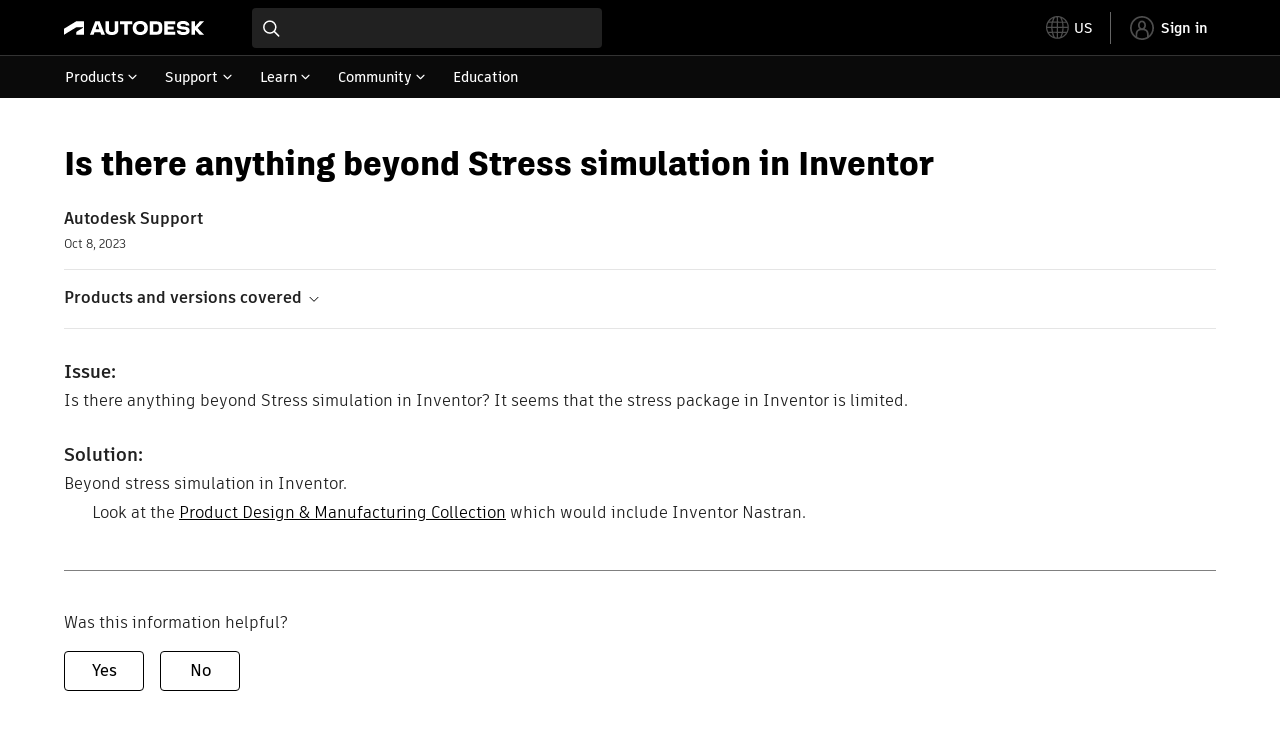

--- FILE ---
content_type: text/html; charset=utf-8
request_url: https://www.autodesk.com/support/technical/article/caas/sfdcarticles/sfdcarticles/Is-there-anything-beyond-Stress-simulation-in-Inventor.html
body_size: 5437
content:
<!doctype html><html lang="en-US" data-pds-host="https://web-engineering-svc.autodesk.com" data-env="prod"><head><meta charset="UTF-8"/><meta name="viewport" content="width=device-width,initial-scale=1,shrink-to-fit=no"/><script type="text/javascript" data-uh="script" src="https://swc.autodesk.com/web-mfe/universal-header/v1/app.js" defer="defer" -></script><script src="https://swc.autodesk.com/web-mfe/universal-footer/v1/app.js" type="text/javascript" defer="defer"></script><script type="text/javascript" src="https://prd-cfp.autodesk.com/cfp-vendors/current/main.js" defer="defer"></script><script type="text/javascript" src="https://prd-cfp.autodesk.com/cfp-runtime/current/main.js" defer="defer"></script><script type="text/javascript" src="https://ase-cdn.autodesk.com/adp/v3/latest/js/@adsk/adp-web-analytics-sdk.min.js" defer="defer"></script><script type="text/javascript" src="https://swc.autodesk.com/web-utils/conversion-web-analytics-utils/main.js" defer="defer"></script><link rel="preload" href="https://swc.autodesk.com/pharmacopeia/fonts/ArtifaktLegend/v1.0/WOFF2/Artifakt%20Legend%20Extra%20Bold.woff2" as="font" type="font/woff2" crossorigin/><style>@font-face{font-family:ArtifaktLegend;src:local('Artifakt Legend Extra Bold'),local('ArtifaktLegend-ExtraBold'),url('https://swc.autodesk.com/pharmacopeia/fonts/ArtifaktLegend/v1.0/WOFF2/Artifakt%20Legend%20Extra%20Bold.woff2') format('woff2'),local('Artifakt Legend Extra Bold'),local('ArtifaktLegend-ExtraBold'),url('https://swc.autodesk.com/pharmacopeia/fonts/ArtifaktLegend/v1.0/WOFF/Artifakt%20Legend%20Extra%20Bold.woff') format('woff'),local('Artifakt Legend Extra Bold'),local('ArtifaktLegend-ExtraBold'),url('https://swc.autodesk.com/pharmacopeia/fonts/ArtifaktLegend/v1.0/TTF/Artifakt%20Legend%20Extra%20Bold.ttf') format('truetype');font-weight:800;font-style:normal;font-display:swap}</style><link rel="stylesheet" href="https://swc.autodesk.com/pharmacopeia/css/dhig2021/v3/dhig-global.css"/><title>Is there anything beyond Stress simulation in Inventor</title> <meta name="keywords" content="Is there anything beyond Stress simulation in Inventor? It seems that the stress package in Inventor is limited. Beyond stress simulation in Inventor. Look at the Product Design & Manufacturing Collection which would include Inventor Nastran" /> <meta name="description" content="Is there anything beyond Stress simulation in Inventor? It seems that the stress package in Inventor is limited. Beyond stress simulation in Inventor. Look at the Product Design & Manufacturing Collection which would include Inventor Nastran" /> <meta name="twitter:card" content="summary" /> <meta name="twitter:title" content="Is there anything beyond Stress simulation in Inventor" /> <meta name="twitter:description" content="Is there anything beyond Stress simulation in Inventor? It seems that the stress package in Inventor is limited. Beyond stress simulation in Inventor. Look at the Product Design & Manufacturing Collection which would include Inventor Nastran" /> <meta name="twitter:site" content="@autodesk" /> <meta name="twitter:creator" content="@autodesk" /> <meta name="og:type" content="summary" /> <meta name="og:title" content='Is there anything beyond Stress simulation in Inventor' /> <meta name="og:description" content="Is there anything beyond Stress simulation in Inventor? It seems that the stress package in Inventor is limited. Beyond stress simulation in Inventor. Look at the Product Design & Manufacturing Collection which would include Inventor Nastran" /> <link rel="canonical" href="https://www.autodesk.com/support/technical/article/caas/sfdcarticles/sfdcarticles/Is-there-anything-beyond-Stress-simulation-in-Inventor.html" /> 
<link rel="alternate" hreflang="de-de" href="https://www.autodesk.com/de/support/technical/article/caas/sfdcarticles/sfdcarticles/Is-there-anything-beyond-Stress-simulation-in-Inventor.html"/><link rel="alternate" hreflang="en-us" href="https://www.autodesk.com/support/technical/article/caas/sfdcarticles/sfdcarticles/Is-there-anything-beyond-Stress-simulation-in-Inventor.html"/><link rel="alternate" hreflang="es-es" href="https://www.autodesk.com/es/support/technical/article/caas/sfdcarticles/sfdcarticles/Is-there-anything-beyond-Stress-simulation-in-Inventor.html"/><link rel="alternate" hreflang="fr-fr" href="https://www.autodesk.com/fr/support/technical/article/caas/sfdcarticles/sfdcarticles/Is-there-anything-beyond-Stress-simulation-in-Inventor.html"/><link rel="alternate" hreflang="it-it" href="https://www.autodesk.com/it/support/technical/article/caas/sfdcarticles/sfdcarticles/Is-there-anything-beyond-Stress-simulation-in-Inventor.html"/><link rel="alternate" hreflang="ja-jp" href="https://www.autodesk.com/jp/support/technical/article/caas/sfdcarticles/sfdcarticles/Is-there-anything-beyond-Stress-simulation-in-Inventor.html"/><link rel="alternate" hreflang="ko-kr" href="https://www.autodesk.com/kr/support/technical/article/caas/sfdcarticles/sfdcarticles/Is-there-anything-beyond-Stress-simulation-in-Inventor.html"/><link rel="alternate" hreflang="pt-br" href="https://www.autodesk.com/br/support/technical/article/caas/sfdcarticles/sfdcarticles/Is-there-anything-beyond-Stress-simulation-in-Inventor.html"/><link rel="alternate" hreflang="zh-cn" href="https://www.autodesk.com.cn/support/technical/article/caas/sfdcarticles/sfdcarticles/Is-there-anything-beyond-Stress-simulation-in-Inventor.html"/><link rel="alternate" hreflang="cs-cz" href="https://www.autodesk.com/support/technical/article/caas/sfdcarticles/sfdcarticles/Is-there-anything-beyond-Stress-simulation-in-Inventor.html"/><link rel="alternate" hreflang="da-dk" href="https://www.autodesk.com/support/technical/article/caas/sfdcarticles/sfdcarticles/Is-there-anything-beyond-Stress-simulation-in-Inventor.html"/><link rel="alternate" hreflang="de-ch" href="https://www.autodesk.com/de/support/technical/article/caas/sfdcarticles/sfdcarticles/Is-there-anything-beyond-Stress-simulation-in-Inventor.html"/><link rel="alternate" hreflang="de-at" href="https://www.autodesk.com/de/support/technical/article/caas/sfdcarticles/sfdcarticles/Is-there-anything-beyond-Stress-simulation-in-Inventor.html"/><link rel="alternate" hreflang="en-au" href="https://www.autodesk.com/support/technical/article/caas/sfdcarticles/sfdcarticles/Is-there-anything-beyond-Stress-simulation-in-Inventor.html"/><link rel="alternate" hreflang="en-ca" href="https://www.autodesk.com/support/technical/article/caas/sfdcarticles/sfdcarticles/Is-there-anything-beyond-Stress-simulation-in-Inventor.html"/><link rel="alternate" hreflang="en-gb" href="https://www.autodesk.com/support/technical/article/caas/sfdcarticles/sfdcarticles/Is-there-anything-beyond-Stress-simulation-in-Inventor.html"/><link rel="alternate" hreflang="en-hk" href="https://www.autodesk.com/support/technical/article/caas/sfdcarticles/sfdcarticles/Is-there-anything-beyond-Stress-simulation-in-Inventor.html"/><link rel="alternate" hreflang="en-in" href="https://www.autodesk.com/support/technical/article/caas/sfdcarticles/sfdcarticles/Is-there-anything-beyond-Stress-simulation-in-Inventor.html"/><link rel="alternate" hreflang="en-ie" href="https://www.autodesk.com/support/technical/article/caas/sfdcarticles/sfdcarticles/Is-there-anything-beyond-Stress-simulation-in-Inventor.html"/><link rel="alternate" hreflang="en-nl" href="https://www.autodesk.com/support/technical/article/caas/sfdcarticles/sfdcarticles/Is-there-anything-beyond-Stress-simulation-in-Inventor.html"/><link rel="alternate" hreflang="en-th" href="https://www.autodesk.com/support/technical/article/caas/sfdcarticles/sfdcarticles/Is-there-anything-beyond-Stress-simulation-in-Inventor.html"/><link rel="alternate" hreflang="en-id" href="https://www.autodesk.com/support/technical/article/caas/sfdcarticles/sfdcarticles/Is-there-anything-beyond-Stress-simulation-in-Inventor.html"/><link rel="alternate" hreflang="en-ph" href="https://www.autodesk.com/support/technical/article/caas/sfdcarticles/sfdcarticles/Is-there-anything-beyond-Stress-simulation-in-Inventor.html"/><link rel="alternate" hreflang="en-my" href="https://www.autodesk.com/support/technical/article/caas/sfdcarticles/sfdcarticles/Is-there-anything-beyond-Stress-simulation-in-Inventor.html"/><link rel="alternate" hreflang="en-nz" href="https://www.autodesk.com/support/technical/article/caas/sfdcarticles/sfdcarticles/Is-there-anything-beyond-Stress-simulation-in-Inventor.html"/><link rel="alternate" hreflang="en-sg" href="https://www.autodesk.com/support/technical/article/caas/sfdcarticles/sfdcarticles/Is-there-anything-beyond-Stress-simulation-in-Inventor.html"/><link rel="alternate" hreflang="en-za" href="https://www.autodesk.com/support/technical/article/caas/sfdcarticles/sfdcarticles/Is-there-anything-beyond-Stress-simulation-in-Inventor.html"/><link rel="alternate" hreflang="en-ae" href="https://www.autodesk.com/support/technical/article/caas/sfdcarticles/sfdcarticles/Is-there-anything-beyond-Stress-simulation-in-Inventor.html"/><link rel="alternate" hreflang="en-eg" href="https://www.autodesk.com/support/technical/article/caas/sfdcarticles/sfdcarticles/Is-there-anything-beyond-Stress-simulation-in-Inventor.html"/><link rel="alternate" hreflang="en-il" href="https://www.autodesk.com/support/technical/article/caas/sfdcarticles/sfdcarticles/Is-there-anything-beyond-Stress-simulation-in-Inventor.html"/><link rel="alternate" hreflang="en-kw" href="https://www.autodesk.com/support/technical/article/caas/sfdcarticles/sfdcarticles/Is-there-anything-beyond-Stress-simulation-in-Inventor.html"/><link rel="alternate" hreflang="en-om" href="https://www.autodesk.com/support/technical/article/caas/sfdcarticles/sfdcarticles/Is-there-anything-beyond-Stress-simulation-in-Inventor.html"/><link rel="alternate" hreflang="en-qa" href="https://www.autodesk.com/support/technical/article/caas/sfdcarticles/sfdcarticles/Is-there-anything-beyond-Stress-simulation-in-Inventor.html"/><link rel="alternate" hreflang="en-sa" href="https://www.autodesk.com/support/technical/article/caas/sfdcarticles/sfdcarticles/Is-there-anything-beyond-Stress-simulation-in-Inventor.html"/><link rel="alternate" hreflang="es-ar" href="https://www.autodesk.com/es/support/technical/article/caas/sfdcarticles/sfdcarticles/Is-there-anything-beyond-Stress-simulation-in-Inventor.html"/><link rel="alternate" hreflang="es-pe" href="https://www.autodesk.com/es/support/technical/article/caas/sfdcarticles/sfdcarticles/Is-there-anything-beyond-Stress-simulation-in-Inventor.html"/><link rel="alternate" hreflang="es-co" href="https://www.autodesk.com/es/support/technical/article/caas/sfdcarticles/sfdcarticles/Is-there-anything-beyond-Stress-simulation-in-Inventor.html"/><link rel="alternate" hreflang="es-cl" href="https://www.autodesk.com/es/support/technical/article/caas/sfdcarticles/sfdcarticles/Is-there-anything-beyond-Stress-simulation-in-Inventor.html"/><link rel="alternate" hreflang="es-uy" href="https://www.autodesk.com/es/support/technical/article/caas/sfdcarticles/sfdcarticles/Is-there-anything-beyond-Stress-simulation-in-Inventor.html"/><link rel="alternate" hreflang="es-mx" href="https://www.autodesk.com/es/support/technical/article/caas/sfdcarticles/sfdcarticles/Is-there-anything-beyond-Stress-simulation-in-Inventor.html"/><link rel="alternate" hreflang="fi-fi" href="https://www.autodesk.com/support/technical/article/caas/sfdcarticles/sfdcarticles/Is-there-anything-beyond-Stress-simulation-in-Inventor.html"/><link rel="alternate" hreflang="fr-be" href="https://www.autodesk.com/fr/support/technical/article/caas/sfdcarticles/sfdcarticles/Is-there-anything-beyond-Stress-simulation-in-Inventor.html"/><link rel="alternate" hreflang="fr-ca" href="https://www.autodesk.com/fr/support/technical/article/caas/sfdcarticles/sfdcarticles/Is-there-anything-beyond-Stress-simulation-in-Inventor.html"/><link rel="alternate" hreflang="fr-ch" href="https://www.autodesk.com/fr/support/technical/article/caas/sfdcarticles/sfdcarticles/Is-there-anything-beyond-Stress-simulation-in-Inventor.html"/><link rel="alternate" hreflang="hu-hu" href="https://www.autodesk.com/support/technical/article/caas/sfdcarticles/sfdcarticles/Is-there-anything-beyond-Stress-simulation-in-Inventor.html"/><link rel="alternate" hreflang="it-ch" href="https://www.autodesk.com/it/support/technical/article/caas/sfdcarticles/sfdcarticles/Is-there-anything-beyond-Stress-simulation-in-Inventor.html"/><link rel="alternate" hreflang="nl-be" href="https://www.autodesk.com/support/technical/article/caas/sfdcarticles/sfdcarticles/Is-there-anything-beyond-Stress-simulation-in-Inventor.html"/><link rel="alternate" hreflang="nl-nl" href="https://www.autodesk.com/support/technical/article/caas/sfdcarticles/sfdcarticles/Is-there-anything-beyond-Stress-simulation-in-Inventor.html"/><link rel="alternate" hreflang="no-no" href="https://www.autodesk.com/support/technical/article/caas/sfdcarticles/sfdcarticles/Is-there-anything-beyond-Stress-simulation-in-Inventor.html"/><link rel="alternate" hreflang="pl-pl" href="https://www.autodesk.com/support/technical/article/caas/sfdcarticles/sfdcarticles/Is-there-anything-beyond-Stress-simulation-in-Inventor.html"/><link rel="alternate" hreflang="pt-pt" href="https://www.autodesk.com/br/support/technical/article/caas/sfdcarticles/sfdcarticles/Is-there-anything-beyond-Stress-simulation-in-Inventor.html"/><link rel="alternate" hreflang="sv-se" href="https://www.autodesk.com/support/technical/article/caas/sfdcarticles/sfdcarticles/Is-there-anything-beyond-Stress-simulation-in-Inventor.html"/><link rel="alternate" hreflang="tr-tr" href="https://www.autodesk.com/support/technical/article/caas/sfdcarticles/sfdcarticles/Is-there-anything-beyond-Stress-simulation-in-Inventor.html"/><link rel="alternate" hreflang="zh-tw" href="https://www.autodesk.com.cn/support/technical/article/caas/sfdcarticles/sfdcarticles/Is-there-anything-beyond-Stress-simulation-in-Inventor.html"/><link rel="alternate" hreflang="x-default" href="https://www.autodesk.com/support/technical/article/caas/sfdcarticles/sfdcarticles/Is-there-anything-beyond-Stress-simulation-in-Inventor.html"/><meta name="alternate" data-locale="ru-ru" data-link="https://www.autodesk.com/ru-ru">  <link rel="preconnect" href="https://swc.autodesk.com"/><link rel="preconnect" href="https://damassets.autodesk.net"/><link rel="preconnect" href="https://static-dc.autodesk.net"/><link rel="preconnect" href="https://tags.tiqcdn.com"/><link rel="dns-prefetch" href="https://app.digital-help-prd.autodesk.com"/><link rel="icon" type="image/png" href="https://static-dc.autodesk.net/etc.clientlibs/dotcom/clientlibs/clientlib-site/resources/images/favicons/app-icon-192.png" sizes="192x192"/><link rel="apple-touch-icon" type="image/png" href="https://static-dc.autodesk.net/etc.clientlibs/dotcom/clientlibs/clientlib-site/resources/images/favicons/touch-icon-180.png"/><link rel="icon" type="image/svg+xml" href="https://static-dc.autodesk.net/etc.clientlibs/dotcom/clientlibs/clientlib-site/resources/images/favicons/favicon.svg"/><script defer="defer" src="/support/technical/static/js/main.09ccb7c7.js"></script><style data-styled="true" data-styled-version="6.1.18">html{-moz-text-size-adjust:none;-webkit-text-size-adjust:none;text-size-adjust:none;}/*!sc*/
body{font-family:ArtifaktElement,Arial,sans-serif;margin:0;padding:0;}/*!sc*/
.container--header,.fixed-header{min-height:57px;}/*!sc*/
@media screen and (min-width: 1040px){.container--header,.fixed-header{min-height:97.5px;}}/*!sc*/
.etx-root{min-height:300px;}/*!sc*/
.page-container-wrapper{margin:0 auto;max-width:100pc;}/*!sc*/
.page-container,.page-container-inner{margin:0 5%;}/*!sc*/
@media (min-width: 560px){.page-container,.page-container-inner{margin:0 24px;}}/*!sc*/
@media (min-width: 1040px){.page-container,.page-container-inner{margin:0 5%;max-width:90%;}}/*!sc*/
.wd-lightbox-overlay{display:none;}/*!sc*/
data-styled.g1[id="sc-global-doEtEA1"]{content:"sc-global-doEtEA1,"}/*!sc*/
</style></head><body><div id="dhig-svg-container" style="display:none"><svg width="0" height="0" style="position:absolute"><symbol fill="none" viewBox="0 0 24 24" id="dhig--icons--utility--cta-arrow-right" xmlns="http://www.w3.org/2000/svg"><path d="M12.06 8l3.995 4m0 0l-3.995 4m3.995-4H7m15 0c0 5.523-4.477 10-10 10S2 17.523 2 12 6.477 2 12 2s10 4.477 10 10z" stroke="currentColor" stroke-width="1.5" stroke-linecap="round" stroke-linejoin="round"></path></symbol><symbol fill="none" viewBox="0 0 24 24" id="dhig--icons--utility--external" xmlns="http://www.w3.org/2000/svg"><path d="M9.787 8.536h6.143m0 0v6.143m0-6.143L9 15.464" stroke="currentColor" stroke-width="1.5" stroke-linecap="round" stroke-linejoin="round"></path></symbol></svg></div><div><div class="container container--header"><div id="etx-uh-container" class="fixed-header"></div></div><div class="container"><div id="root" class="cmp-container"><script>
        window.__PRELOADED_STATE__ = {"errorData":{"hasError":false,"errorType":null,"metaData":null},"envData":{"ENVIRONMENT":"prd","LOG_LEVEL":"info","HTML_MAX_AGE":"86400","LOGGER_URL":"/support/technical/logger","PKCE_CLIENT_ID":"Zawk0WtDVql66pNj5LpCmUsyTBj0G5o8","ADP_CONFIG":{"prd":{"serviceUrl":"https://akn.analytics.autodesk.com","appId":"knowledge","apiKey":"8738946623b611e793ae92361f002671","signWith":"8e22077f-0f3e-f892-b948-a942275fe856"},"stg":{"serviceUrl":"https://akn.analytics-staging.autodesk.com","appId":"knowledge","apiKey":"44d5873223b611e793ae92361f002671","signWith":"b5d84be8-6b01-4093-adbd-aa89c24ee514","environment":"stg"}},"HOST":"ndz2okf3n3.execute-api.us-east-1.amazonaws.com","VERSION":"11.6.1","ROUTER_BASENAME":"/support/technical","LANGUAGE":"en-US","languageSelector":{"defaultUrl":"https://www.autodesk.com/support/technical/article/caas/sfdcarticles/sfdcarticles/Is-there-anything-beyond-Stress-simulation-in-Inventor.html","localeUrlMapping":[{"locale":"de-DE","url":"https://www.autodesk.com/de/support/technical/article/caas/sfdcarticles/sfdcarticles/Is-there-anything-beyond-Stress-simulation-in-Inventor.html"},{"locale":"en-US","url":"https://www.autodesk.com/support/technical/article/caas/sfdcarticles/sfdcarticles/Is-there-anything-beyond-Stress-simulation-in-Inventor.html"},{"locale":"es-ES","url":"https://www.autodesk.com/es/support/technical/article/caas/sfdcarticles/sfdcarticles/Is-there-anything-beyond-Stress-simulation-in-Inventor.html"},{"locale":"fr-FR","url":"https://www.autodesk.com/fr/support/technical/article/caas/sfdcarticles/sfdcarticles/Is-there-anything-beyond-Stress-simulation-in-Inventor.html"},{"locale":"it-IT","url":"https://www.autodesk.com/it/support/technical/article/caas/sfdcarticles/sfdcarticles/Is-there-anything-beyond-Stress-simulation-in-Inventor.html"},{"locale":"ja-JP","url":"https://www.autodesk.com/jp/support/technical/article/caas/sfdcarticles/sfdcarticles/Is-there-anything-beyond-Stress-simulation-in-Inventor.html"},{"locale":"ko-KR","url":"https://www.autodesk.com/kr/support/technical/article/caas/sfdcarticles/sfdcarticles/Is-there-anything-beyond-Stress-simulation-in-Inventor.html"},{"locale":"pt-BR","url":"https://www.autodesk.com/br/support/technical/article/caas/sfdcarticles/sfdcarticles/Is-there-anything-beyond-Stress-simulation-in-Inventor.html"},{"locale":"zh-CN","url":"https://www.autodesk.com.cn/support/technical/article/caas/sfdcarticles/sfdcarticles/Is-there-anything-beyond-Stress-simulation-in-Inventor.html"},{"locale":"cs-CZ","url":"https://www.autodesk.com/support/technical/article/caas/sfdcarticles/sfdcarticles/Is-there-anything-beyond-Stress-simulation-in-Inventor.html"},{"locale":"da-DK","url":"https://www.autodesk.com/support/technical/article/caas/sfdcarticles/sfdcarticles/Is-there-anything-beyond-Stress-simulation-in-Inventor.html"},{"locale":"de-CH","url":"https://www.autodesk.com/de/support/technical/article/caas/sfdcarticles/sfdcarticles/Is-there-anything-beyond-Stress-simulation-in-Inventor.html"},{"locale":"de-AT","url":"https://www.autodesk.com/de/support/technical/article/caas/sfdcarticles/sfdcarticles/Is-there-anything-beyond-Stress-simulation-in-Inventor.html"},{"locale":"en-AU","url":"https://www.autodesk.com/support/technical/article/caas/sfdcarticles/sfdcarticles/Is-there-anything-beyond-Stress-simulation-in-Inventor.html"},{"locale":"en-CA","url":"https://www.autodesk.com/support/technical/article/caas/sfdcarticles/sfdcarticles/Is-there-anything-beyond-Stress-simulation-in-Inventor.html"},{"locale":"en-GB","url":"https://www.autodesk.com/support/technical/article/caas/sfdcarticles/sfdcarticles/Is-there-anything-beyond-Stress-simulation-in-Inventor.html"},{"locale":"en-HK","url":"https://www.autodesk.com/support/technical/article/caas/sfdcarticles/sfdcarticles/Is-there-anything-beyond-Stress-simulation-in-Inventor.html"},{"locale":"en-IN","url":"https://www.autodesk.com/support/technical/article/caas/sfdcarticles/sfdcarticles/Is-there-anything-beyond-Stress-simulation-in-Inventor.html"},{"locale":"en-IE","url":"https://www.autodesk.com/support/technical/article/caas/sfdcarticles/sfdcarticles/Is-there-anything-beyond-Stress-simulation-in-Inventor.html"},{"locale":"en-NL","url":"https://www.autodesk.com/support/technical/article/caas/sfdcarticles/sfdcarticles/Is-there-anything-beyond-Stress-simulation-in-Inventor.html"},{"locale":"en-TH","url":"https://www.autodesk.com/support/technical/article/caas/sfdcarticles/sfdcarticles/Is-there-anything-beyond-Stress-simulation-in-Inventor.html"},{"locale":"en-ID","url":"https://www.autodesk.com/support/technical/article/caas/sfdcarticles/sfdcarticles/Is-there-anything-beyond-Stress-simulation-in-Inventor.html"},{"locale":"en-PH","url":"https://www.autodesk.com/support/technical/article/caas/sfdcarticles/sfdcarticles/Is-there-anything-beyond-Stress-simulation-in-Inventor.html"},{"locale":"en-MY","url":"https://www.autodesk.com/support/technical/article/caas/sfdcarticles/sfdcarticles/Is-there-anything-beyond-Stress-simulation-in-Inventor.html"},{"locale":"en-NZ","url":"https://www.autodesk.com/support/technical/article/caas/sfdcarticles/sfdcarticles/Is-there-anything-beyond-Stress-simulation-in-Inventor.html"},{"locale":"en-SG","url":"https://www.autodesk.com/support/technical/article/caas/sfdcarticles/sfdcarticles/Is-there-anything-beyond-Stress-simulation-in-Inventor.html"},{"locale":"en-ZA","url":"https://www.autodesk.com/support/technical/article/caas/sfdcarticles/sfdcarticles/Is-there-anything-beyond-Stress-simulation-in-Inventor.html"},{"locale":"en-AE","url":"https://www.autodesk.com/support/technical/article/caas/sfdcarticles/sfdcarticles/Is-there-anything-beyond-Stress-simulation-in-Inventor.html"},{"locale":"en-EG","url":"https://www.autodesk.com/support/technical/article/caas/sfdcarticles/sfdcarticles/Is-there-anything-beyond-Stress-simulation-in-Inventor.html"},{"locale":"en-IL","url":"https://www.autodesk.com/support/technical/article/caas/sfdcarticles/sfdcarticles/Is-there-anything-beyond-Stress-simulation-in-Inventor.html"},{"locale":"en-KW","url":"https://www.autodesk.com/support/technical/article/caas/sfdcarticles/sfdcarticles/Is-there-anything-beyond-Stress-simulation-in-Inventor.html"},{"locale":"en-OM","url":"https://www.autodesk.com/support/technical/article/caas/sfdcarticles/sfdcarticles/Is-there-anything-beyond-Stress-simulation-in-Inventor.html"},{"locale":"en-QA","url":"https://www.autodesk.com/support/technical/article/caas/sfdcarticles/sfdcarticles/Is-there-anything-beyond-Stress-simulation-in-Inventor.html"},{"locale":"en-SA","url":"https://www.autodesk.com/support/technical/article/caas/sfdcarticles/sfdcarticles/Is-there-anything-beyond-Stress-simulation-in-Inventor.html"},{"locale":"es-AR","url":"https://www.autodesk.com/es/support/technical/article/caas/sfdcarticles/sfdcarticles/Is-there-anything-beyond-Stress-simulation-in-Inventor.html"},{"locale":"es-PE","url":"https://www.autodesk.com/es/support/technical/article/caas/sfdcarticles/sfdcarticles/Is-there-anything-beyond-Stress-simulation-in-Inventor.html"},{"locale":"es-CO","url":"https://www.autodesk.com/es/support/technical/article/caas/sfdcarticles/sfdcarticles/Is-there-anything-beyond-Stress-simulation-in-Inventor.html"},{"locale":"es-CL","url":"https://www.autodesk.com/es/support/technical/article/caas/sfdcarticles/sfdcarticles/Is-there-anything-beyond-Stress-simulation-in-Inventor.html"},{"locale":"es-UY","url":"https://www.autodesk.com/es/support/technical/article/caas/sfdcarticles/sfdcarticles/Is-there-anything-beyond-Stress-simulation-in-Inventor.html"},{"locale":"es-MX","url":"https://www.autodesk.com/es/support/technical/article/caas/sfdcarticles/sfdcarticles/Is-there-anything-beyond-Stress-simulation-in-Inventor.html"},{"locale":"fi-FI","url":"https://www.autodesk.com/support/technical/article/caas/sfdcarticles/sfdcarticles/Is-there-anything-beyond-Stress-simulation-in-Inventor.html"},{"locale":"fr-BE","url":"https://www.autodesk.com/fr/support/technical/article/caas/sfdcarticles/sfdcarticles/Is-there-anything-beyond-Stress-simulation-in-Inventor.html"},{"locale":"fr-CA","url":"https://www.autodesk.com/fr/support/technical/article/caas/sfdcarticles/sfdcarticles/Is-there-anything-beyond-Stress-simulation-in-Inventor.html"},{"locale":"fr-CH","url":"https://www.autodesk.com/fr/support/technical/article/caas/sfdcarticles/sfdcarticles/Is-there-anything-beyond-Stress-simulation-in-Inventor.html"},{"locale":"hu-HU","url":"https://www.autodesk.com/support/technical/article/caas/sfdcarticles/sfdcarticles/Is-there-anything-beyond-Stress-simulation-in-Inventor.html"},{"locale":"it-CH","url":"https://www.autodesk.com/it/support/technical/article/caas/sfdcarticles/sfdcarticles/Is-there-anything-beyond-Stress-simulation-in-Inventor.html"},{"locale":"nl-BE","url":"https://www.autodesk.com/support/technical/article/caas/sfdcarticles/sfdcarticles/Is-there-anything-beyond-Stress-simulation-in-Inventor.html"},{"locale":"nl-NL","url":"https://www.autodesk.com/support/technical/article/caas/sfdcarticles/sfdcarticles/Is-there-anything-beyond-Stress-simulation-in-Inventor.html"},{"locale":"no-NO","url":"https://www.autodesk.com/support/technical/article/caas/sfdcarticles/sfdcarticles/Is-there-anything-beyond-Stress-simulation-in-Inventor.html"},{"locale":"pl-PL","url":"https://www.autodesk.com/support/technical/article/caas/sfdcarticles/sfdcarticles/Is-there-anything-beyond-Stress-simulation-in-Inventor.html"},{"locale":"pt-PT","url":"https://www.autodesk.com/br/support/technical/article/caas/sfdcarticles/sfdcarticles/Is-there-anything-beyond-Stress-simulation-in-Inventor.html"},{"locale":"sv-SE","url":"https://www.autodesk.com/support/technical/article/caas/sfdcarticles/sfdcarticles/Is-there-anything-beyond-Stress-simulation-in-Inventor.html"},{"locale":"tr-TR","url":"https://www.autodesk.com/support/technical/article/caas/sfdcarticles/sfdcarticles/Is-there-anything-beyond-Stress-simulation-in-Inventor.html"},{"locale":"zh-TW","url":"https://www.autodesk.com.cn/support/technical/article/caas/sfdcarticles/sfdcarticles/Is-there-anything-beyond-Stress-simulation-in-Inventor.html"}]},"loadAA":true,"pageType":"caas"},"productData":{"productDocumentation":{},"bannerBoxData":{},"recommendationLoading":false,"recommendedContent":[],"customContentLoading":false,"error":{"errorType":null,"errorMetaData":null},"productSlug":"","browseTypes":[],"generalTopics":"","contactSupport":""},"caasData":{"request":{"origin":"upi","key":"caas/sfdcarticles/sfdcarticles/Is-there-anything-beyond-Stress-simulation-in-Inventor.html","locale":"en-US"},"response":{"source":"sfdcarticles","url":"http://help.autodesk.com.s3.amazonaws.com/sfdcarticles/Is-there-anything-beyond-Stress-simulation-in-Inventor","shortDescription":"Is there anything beyond Stress simulation in Inventor? It seems that the stress package in Inventor is limited. Beyond stress simulation in Inventor. Look at the Product Design & Manufacturing Collection which would include Inventor Nastran","title":"Is there anything beyond Stress simulation in Inventor","publishDate":"2023-10-08 00:00:00","contentGroup":["Troubleshooting"],"topicId":"kA93g0000008YW7","caasContent":"\u003cdiv id=\"sfdcarticles\" class=\"caas_sf\"\u003e\u003cdiv id=\"sfdcarticles\" class=\"caas_sf\"\u003e\n \u003cdiv id=\"issue\" class=\"adskkb_issues\"\u003e\n  \u003ch3\u003eIssue:\u003c/h3\u003eIs there anything beyond Stress simulation in Inventor? It seems that the stress package in Inventor is limited.&nbsp;\n \u003c/div\u003e\n \u003cdiv id=\"solution\" class=\"adskkb_solution\"\u003e\n  \u003ch3\u003eSolution:\u003c/h3\u003eBeyond stress simulation in Inventor.&nbsp; \n  \u003cul\u003e\n   \u003cli\u003eLook at the \u003ca href=\"https://www.autodesk.com/collections/product-design-manufacturing/included-software\" target=\"_blank\"\u003eProduct Design &amp; Manufacturing Collection\u003c/a\u003e&nbsp;which would include Inventor Nastran.\u003c/li\u003e\n  \u003c/ul\u003e\n \u003c/div\u003e\n \u003cdiv id=\"products\" class=\"adskkb_products\"\u003e\n  \u003ch3\u003eProducts:\u003c/h3\u003e Inventor Products;\n \u003c/div\u003e\n\u003c/div\u003e\u003c/div\u003e","publisher":"Autodesk","language":"english","lastUpdateDate":"2023-10-08 00:00:00","contentUrl":"https://www.autodesk.com/support/technical/article/caas/sfdcarticles/sfdcarticles/Is-there-anything-beyond-Stress-simulation-in-Inventor.html","subSource":"FaqArticle","caasKey":"caas/sfdcarticles/sfdcarticles/Is-there-anything-beyond-Stress-simulation-in-Inventor.html","sfdcId":"kA93g0000008YW7","upiLanguage":"ENU","productRelease":["Inventor 2021","Inventor 2022","Inventor 2023","Inventor 2024","Inventor 2025","Inventor 2026","Inventor CAM 2021","Inventor CAM 2022","Inventor CAM 2023","Inventor CAM 2024","Inventor CAM 2025","Inventor CAM 2026","Inventor Nastran 2021","Inventor Nastran 2022","Inventor Nastran 2023","Inventor Nastran 2024","Inventor Nastran 2025","Inventor Nastran 2026","Inventor Nesting 2021","Inventor Nesting 2022","Inventor Nesting 2023","Inventor Nesting 2024","Inventor Nesting 2025","Inventor Nesting 2026","Inventor Tolerance Analysis 2021","Inventor Tolerance Analysis 2022","Inventor Tolerance Analysis 2023","Inventor Tolerance Analysis 2024","Inventor Tolerance Analysis 2025","Inventor Tolerance Analysis 2026","Inventor CAM 2021","Inventor CAM 2022","Inventor CAM 2023","Inventor CAM 2024","Inventor CAM 2025","Inventor CAM 2026"],"productLine":["Inventor","Inventor CAM","Inventor Nastran","Inventor Nesting","Inventor Products","Inventor Tolerance Analysis","Autodesk HSM","Product Design & Manufacturing Collection","Industry Collections"],"caseCount":"1","nodeId":"kA93g0000008YW7","caseId":["19130346"],"description":"Is there anything beyond Stress simulation in Inventor? It seems that the stress package in Inventor is limited.","knowledgeSource":"Technical Support","mediaType":["Text Only"],"audience":["User"],"versionNumber":"2","articleType":"FAQ","docnUrl":"Is-there-anything-beyond-Stress-simulation-in-Inventor","versionId":"ka93g000000MISkAAO","lastAttachedDate":"2022-05-27 00:00:00","articleNumber":"000484875","contactSupport":"\n\n\n\u003cdiv class=\"xfpage-content-container\"\u003e\n  \n  \u003cdiv class=\"root container responsivegrid\"\u003e\n\n    \n    \n    \n    \u003cdiv id=\"container-3acc490818\" class=\"cmp-container\"\u003e\n        \n        \u003cdiv class=\"flexible-text\"\u003e\u003cdiv id=\"flexible-text-106aeb187a\" class=\"pnl-ft dhig-theme--light dhig-py-8\" data-wat-content-type=\"panel\" data-wat-content-name=\"flexible text-only\" style=\"background-color: #f9f9f9;\"\u003e\n  \u003cdiv class=\"page-container-wrapper\"\u003e\n    \u003cdiv class=\"page-container\"\u003e\n      \n      \u003cdiv class=\"pnl-ft__heading lg:dhig-w-3/5\"\u003e\n\u003cdiv id=\"title-d8bb64ba85\" class=\"cmp-title \"\u003e\n  \u003ch2 class=\"cmp-title__text dhig-typography-headline-medium\"\u003e\n    Need help? Ask the Autodesk Assistant!\u003c/h2\u003e\n\u003c/div\u003e\n\n    \n\n\u003c/div\u003e\n      \u003cdiv class=\"md:dhig-flex\"\u003e\n        \u003cdiv class=\"lg:dhig-w-3/5 md:dhig-w-2/3\"\u003e\n          \n          \u003cdiv class=\"dhig-mt-2 pnl-ft__subheading\"\u003e\n\u003cdiv id=\"text-f19f35bbbd\" class=\"cmp-text dhig-typography-body-copy-medium\"\u003e\n  \u003cdiv class=\"cmp-text-editable  cmp-text-editable_v2_see_more\"\u003e\n    \u003cp\u003eThe Assistant can help you find answers or contact an agent.\u003c/p\u003e\n\n    \n  \u003c/div\u003e\n\u003c/div\u003e\n\n\n    \n\n\u003c/div\u003e\n          \n          \u003cdiv class=\"dhig-mt-4 pnl-ft__cta-button\"\u003e\n\n\u003cdiv class=\"cmp-button__wrapper \" style=\"width: 100%;\"\u003e\n  \n  \u003ca class=\"cmp-button MuiButtonBase-root MuiButton-root MuiButton-contained cmp-button__row-reverse assistant-onclick assistant-loading Mui-disabled assistant-icon \" id=\"button-0ad54db111\" tabindex=\"0\" data-video-id=\"/content/autodesk/global/en/support/contact-support.html\" data-login=\"false\" data-return-url=\"/content/autodesk/global/en/support/contact-support.html\" data-wat-loc=\"content\" data-wat-val=\"contact support\" data-wat-link=\"true\" href=\"/support/contact-support\"\u003e\n    \n    \n    \n    \u003cspan class=\"cmp-button__text MuiButton-label\"\u003eAsk the Assistant\u003c/span\u003e\n    \n    \u003cspan class=\"cmp-button__autodesk-assistant-icon\"\u003e\n      \u003csvg class=\"dc-button-icon cmp-button__icon DhigSvgIcon\" width=\"20\" height=\"24\" viewBox=\"0 0 20 24\" fill=\"none\" xmlns=\"http://www.w3.org/2000/svg\"\u003e\n        \u003cpath fill-rule=\"evenodd\" clip-rule=\"evenodd\" d=\"M13.0695 5.51804C13.3073 5.89858 13.1916 6.39984 12.811 6.63763L1.33667 13.8076C0.956128 14.0454 0.454867 13.9297 0.217076 13.5491C-0.0207158 13.1686 0.0950095 12.6673 0.475555 12.4295L11.9499 5.25956C12.3305 5.02176 12.8317 5.13749 13.0695 5.51804ZM19.3549 5.68563C19.5927 6.06617 19.4769 6.56743 19.0964 6.80522L1.61542 17.7286C1.23487 17.9663 0.733609 17.8506 0.495817 17.4701C0.258026 17.0895 0.373751 16.5883 0.754297 16.3505L18.2353 5.42715C18.6158 5.18936 19.1171 5.30508 19.3549 5.68563ZM19.2572 9.84868C19.495 10.2292 19.3793 10.7305 18.9988 10.9683L17.2438 12.0649C16.8633 12.3027 16.362 12.187 16.1242 11.8064C15.8864 11.4259 16.0021 10.9246 16.3827 10.6868L18.1376 9.5902C18.5182 9.35241 19.0195 9.46813 19.2572 9.84868ZM19.7825 13.4903C20.0202 13.8709 19.9045 14.3721 19.524 14.6099L13.23 18.5428C12.8495 18.7806 12.3482 18.6649 12.1104 18.2843C11.8727 17.9038 11.9884 17.4025 12.3689 17.1647L18.6629 13.2318C19.0434 12.994 19.5447 13.1098 19.7825 13.4903ZM19.4431 17.6173C19.6809 17.9978 19.5652 18.4991 19.1847 18.7369L19.179 18.7404C18.7985 18.9782 18.2972 18.8625 18.0594 18.482C17.8216 18.1014 17.9373 17.6002 18.3179 17.3624L18.3235 17.3588C18.704 17.121 19.2053 17.2367 19.4431 17.6173Z\" fill=\"white\"/\u003e\n        \u003cmask id=\"mask0_497_5061\" style=\"mask-type:alpha\" maskUnits=\"userSpaceOnUse\" x=\"5\" y=\"10\" width=\"13\" height=\"9\"\u003e\n        \u003cpath fill-rule=\"evenodd\" clip-rule=\"evenodd\" d=\"M5.97302 18.149C5.73524 17.7685 5.85098 17.2672 6.23153 17.0294L16.3828 10.6866C16.7633 10.4488 17.2646 10.5646 17.5024 10.9451C17.7401 11.3257 17.6244 11.8269 17.2438 12.0647L7.09261 18.4075C6.71206 18.6453 6.2108 18.5296 5.97302 18.149Z\" fill=\"url(#paint0_linear_497_5061)\"/\u003e\n        \u003c/mask\u003e\n        \u003cg mask=\"url(#mask0_497_5061)\"\u003e\n        \u003cpath fill-rule=\"evenodd\" clip-rule=\"evenodd\" d=\"M5.97302 18.1491C5.73524 17.7686 5.85098 17.2673 6.23153 17.0295L16.3828 10.6867C16.7633 10.449 17.2646 10.5647 17.5024 10.9452C17.7401 11.3258 17.6244 11.8271 17.2438 12.0648L7.09261 18.4076C6.71206 18.6454 6.2108 18.5297 5.97302 18.1491Z\" fill=\"black\"/\u003e\n        \u003c/g\u003e\n        \u003cdefs\u003e\n        \u003clinearGradient id=\"paint0_linear_497_5061\" x1=\"16.3186\" y1=\"11.587\" x2=\"17.1031\" y2=\"15.8914\" gradientUnits=\"userSpaceOnUse\"\u003e\n        \u003cstop stop-opacity=\"0.6\"/\u003e\n        \u003cstop offset=\"0.5\" stop-opacity=\"0.25\"/\u003e\n        \u003cstop offset=\"1\" stop-opacity=\"0.1\"/\u003e\n        \u003c/linearGradient\u003e\n        \u003c/defs\u003e\n      \u003c/svg\u003e\n    \u003c/span\u003e\n  \u003c/a\u003e\n\n\n\u003c/div\u003e\n\n\n\u003c/div\u003e\n        \u003c/div\u003e\n        \n        \u003cdiv class=\"lg:dhig-w-2/5 md:dhig-w-1/3 dhig-flex\"\u003e\n          \n          \u003chr class=\"MuiDivider-root MuiDivider-light MuiDivider-vertical\"/\u003e\n          \u003cdiv class=\"md:dhig-my-2 md:dhig-ml-6 sm:dhig-my-8\"\u003e\n\u003cdiv id=\"text-31325da7b4\" class=\"cmp-text dhig-typography-body-copy-medium\"\u003e\n  \u003cdiv class=\"cmp-text-editable  cmp-text-editable_v2_see_more\"\u003e\n    \u003cp\u003e\u003cb\u003eWhat level of support do you have?\u003c/b\u003e\u003c/p\u003e\n\u003cp\u003eDifferent subscription plans provide distinct categories of support. Find out the level of support for your plan.\u003c/p\u003e\n\u003cp\u003e\u003ca id=\"coral-id-694\" data-wat-link=\"true\" data-wat-val=\"view levels of support\" data-wat-loc=\"content\" class=\"MuiTypography-root MuiLink-root MuiLink-underlineHover\" href=\"/support/subscription-support\"\u003eView levels of support\u003c/a\u003e\u003c/p\u003e\n\n    \n  \u003c/div\u003e\n\u003c/div\u003e\n\n\n    \n\n\u003c/div\u003e\n        \u003c/div\u003e\n      \u003c/div\u003e\n      \n      \n      \n      \n    \u003c/div\u003e\n  \u003c/div\u003e\n\u003c/div\u003e\n\n\n    \n\n\u003c/div\u003e\n\n        \n    \u003c/div\u003e\n\n\u003c/div\u003e\n\n\u003c/div\u003e\n"}}};
      </script><div id="etx-root" class="etx-root"></div></div></div></div><div class="container"><div id="etx-uf-container" class="etx-footer"></div></div><script type="text/javascript" name="tealium:url" src="//tags.tiqcdn.com/utag/autodesk/akp-akn/prod/utag.js" defer="defer"></script></body><!--ENV STATS Env: prd Version: 11.6.1--><!--Timing: Render: 95 ms / Data Fetch: 27 ms / Node Processing: 68 ms--></html> 

--- FILE ---
content_type: application/javascript
request_url: https://www.autodesk.com/support/technical/static/js/6871.e650f963.chunk.js
body_size: 77260
content:
/*! For license information please see 6871.e650f963.chunk.js.LICENSE.txt */
(self.webpackChunk_adsk_dh_etx_support_ssr_serverless=self.webpackChunk_adsk_dh_etx_support_ssr_serverless||[]).push([[6871],{70:function(e,t,r){var o=r(64273),n=r(1454).formatDOM,i=/<(![a-zA-Z\s]+)>/;e.exports=function(e){if("string"!==typeof e)throw new TypeError("First argument must be a string");if(""===e)return[];var t,r=e.match(i);return r&&r[1]&&(t=r[1]),n(o(e),null,t)}},144:function(e,t){"use strict";t.A={50:"#e1f5fe",100:"#b3e5fc",200:"#81d4fa",300:"#4fc3f7",400:"#29b6f6",500:"#03a9f4",600:"#039be5",700:"#0288d1",800:"#0277bd",900:"#01579b",A100:"#80d8ff",A200:"#40c4ff",A400:"#00b0ff",A700:"#0091ea"}},1027:function(e,t,r){"use strict";r.r(t),r.d(t,{default:function(){return o.A},getSvgIconUtilityClass:function(){return n.E},svgIconClasses:function(){return n.A}});var o=r(42472),n=r(40090)},1454:function(e,t,r){for(var o,n=r(93540),i=r(32955).CASE_SENSITIVE_TAG_NAMES,a=n.Comment,c=n.Element,s=n.ProcessingInstruction,l=n.Text,d={},u=0,p=i.length;u<p;u++)o=i[u],d[o.toLowerCase()]=o;function g(e){for(var t,r={},o=0,n=e.length;o<n;o++)r[(t=e[o]).name]=t.value;return r}function f(e){var t=function(e){return d[e]}(e=e.toLowerCase());return t||e}t.formatAttributes=g,t.formatDOM=function e(t,r,o){r=r||null;for(var n=[],i=0,d=t.length;i<d;i++){var u,p=t[i];switch(p.nodeType){case 1:(u=new c(f(p.nodeName),g(p.attributes))).children=e(p.childNodes,u);break;case 3:u=new l(p.nodeValue);break;case 8:u=new a(p.nodeValue);break;default:continue}var b=n[i-1]||null;b&&(b.next=u),u.parent=r,u.prev=b,u.next=null,n.push(u)}return o&&((u=new s(o.substring(0,o.indexOf(" ")).toLowerCase(),o)).next=n[0]||null,u.parent=r,n.unshift(u),n[1]&&(n[1].prev=n[0])),n}},1762:function(e,t,r){"use strict";Object.defineProperty(t,"__esModule",{value:!0}),t.themes=void 0;var o,n=r(49035);function i(e,t,r){return t in e?Object.defineProperty(e,t,{value:r,enumerable:!0,configurable:!0,writable:!0}):e[t]=r,e}var a=n.dhig2021ObjectMeta.name,c=n.dhig2021DarkObjectMeta.name,s=(i(o={},a,n.getDhig2021Object),i(o,c,n.getDhig2021DarkObject),o);t.themes=s},3147:function(e,t){"use strict";t.A={black:"#000",white:"#fff"}},3626:function(e,t,r){"use strict";Object.defineProperty(t,"__esModule",{value:!0}),t.default=void 0;var o=l(r(65043)),n=l(r(65173)),i=r(1762),a=r(12290),c=r(89136),s=l(r(83739));function l(e){return e&&e.__esModule?e:{default:e}}function d(e,t){if(null==e)return{};var r,o,n=function(e,t){if(null==e)return{};var r,o,n={},i=Object.keys(e);for(o=0;o<i.length;o++)r=i[o],t.indexOf(r)>=0||(n[r]=e[r]);return n}(e,t);if(Object.getOwnPropertySymbols){var i=Object.getOwnPropertySymbols(e);for(o=0;o<i.length;o++)r=i[o],t.indexOf(r)>=0||Object.prototype.propertyIsEnumerable.call(e,r)&&(n[r]=e[r])}return n}function u(e,t){var r=Object.keys(e);if(Object.getOwnPropertySymbols){var o=Object.getOwnPropertySymbols(e);t&&(o=o.filter((function(t){return Object.getOwnPropertyDescriptor(e,t).enumerable}))),r.push.apply(r,o)}return r}function p(e,t,r){return t in e?Object.defineProperty(e,t,{value:r,enumerable:!0,configurable:!0,writable:!0}):e[t]=r,e}var g=function(e){var t=e.baseThemeName,r=e.prefix,o=e.additionalThemeOptions;if(!s.default.adsk.dhig2021.themeRegistry[r]){var n=(0,i.themes[t])(function(e){for(var t=1;t<arguments.length;t++){var r=null!=arguments[t]?arguments[t]:{};t%2?u(Object(r),!0).forEach((function(t){p(e,t,r[t])})):Object.getOwnPropertyDescriptors?Object.defineProperties(e,Object.getOwnPropertyDescriptors(r)):u(Object(r)).forEach((function(t){Object.defineProperty(e,t,Object.getOwnPropertyDescriptor(r,t))}))}return e}({},o)),l=n.theme;(0,c.configureClassnameGenerator)({prefix:r});var d=(0,a.createTheme)(l,o);s.default.adsk.dhig2021.themeRegistry[r]={baseThemeName:t,theme:d}}return{theme:s.default.adsk.dhig2021.themeRegistry[r].theme}},f=function(e){var t,r,n,i=e.baseThemeName,c=void 0===i?"dhig2021":i,l=e.children,u=e.themePrefix,p=d(e,["baseThemeName","children","themePrefix"]);if(Object.keys(p).length&&!u)throw"If extending Material UI theme, you must provide a unique theme prefix";null!==(t=s.default.adsk)&&void 0!==t&&null!==(r=t.dhig2021)&&void 0!==r&&r.themeRegistry||(s.default.adsk=s.default.adsk||{},s.default.adsk.dhig2021=s.default.adsk.dhig2021||{},s.default.adsk.dhig2021.themeRegistry={});var f=(null===(n=s.default.adsk.dhig2021.themeRegistry[""])||void 0===n?void 0:n.baseThemeName)||c,b=g({baseThemeName:c,prefix:c!==f||u?u||c:"",additionalThemeOptions:p}).theme;return o.default.createElement(a.StyledEngineProvider,{injectFirst:!0},o.default.createElement(a.ThemeProvider,{theme:b},l))};f.propTypes={baseThemeName:n.default.oneOf(Object.keys(i.themes)),children:n.default.any.isRequired,themePrefix:n.default.string},f.__docgenInfo={description:"MUI theme wrapper\n\n@param {Object} props\n@param {string} [props.baseThemeName=dhig2021] - Name of the base theme name to use\n@param {JSX.Element} props.children\n@param {string} [props.themePrefix] - Optional prefix to add to generated classnames\n@param {...*} [additionalThemeOptions] - Additional options to deep merge with MUI theme",methods:[],displayName:"ThemeMui",props:{baseThemeName:{defaultValue:{value:'"dhig2021"',computed:!1},type:{name:"enum",computed:!0,value:"Object.keys(themes)"},required:!1,description:"The Material UI theme name to use as base"},children:{type:{name:"any"},required:!0,description:"The content to wrap in the ThemeProvider."},themePrefix:{type:{name:"string"},required:!1,description:"An arbitrary theme prefix. Defaults to baseThemeName. Required if Material UI theme extensions are provided."}}};var b=f;t.default=b},4200:function(e,t){"use strict";Object.defineProperty(t,"__esModule",{value:!0}),t.makeSvgIconStyles=void 0;t.makeSvgIconStyles=function(e){var t=e.primitives,r=e.tokens;return{MuiSvgIcon:{defaultProps:{fontSize:"inherit"},styleOverrides:{root:{color:r.colors["ink-on-background"].color,display:"inline-block",fontSize:t.fontSizes[3],verticalAlign:"middle",height:"1em",width:"1em","&[class*='MuiSvgIcon-fontSizeExtra-large']":{height:"36px",width:"36px"},"& g#error":{fill:r.colors["fill-error"].color,color:r.colors["ink-on-fill-primary"].color},"& g#lock":{fill:r.colors.background.color},"& use.dhig--icons--miscellaneous--edit-marker-left":{stroke:r.colors.background.color,color:r.colors["ink-on-background"].color},"& use.dhig--icons--miscellaneous--edit-marker-right":{stroke:r.colors.background.color,color:r.colors["ink-on-background"].color},"& use.dhig--display-icons--error":{fill:r.colors["fill-error"].color,color:r.colors["ink-on-fill-primary"].color},"& use.dhig--ui-controls--error":{fill:r.colors["fill-error"].color,color:r.colors["ink-on-fill-primary"].color},"& use.dhig--ui-controls--manual-width--error":{fill:r.colors["fill-error"].color,color:r.colors["ink-on-fill-primary"].color},"& use.dhig--display-icons--lock":{fill:r.colors.background.color}},fontSizeSmall:{height:t.spacings[4],width:t.spacings[4]},fontSizeMedium:{height:t.spacings[5],width:t.spacings[5]},fontSizeLarge:{height:t.spacings[6],width:t.spacings[6]}}}}}},4495:function(e,t,r){var o=r(86311),n=r(28625);function i(e){return o.possibleStandardNames[e]}e.exports=function(e,t){var r,a,c,s,l,d={},u=(e=e||{}).type&&{reset:!0,submit:!0}[e.type];for(r in e)if(c=e[r],o.isCustomAttribute(r))d[r]=c;else if(s=i(a=r.toLowerCase()))switch(l=o.getPropertyInfo(s),"checked"!==s&&"value"!==s||"option"===t||u||(s=i("default"+a)),d[s]=c,l&&l.type){case o.BOOLEAN:d[s]=!0;break;case o.OVERLOADED_BOOLEAN:""===c&&(d[s]=!0)}else n.PRESERVE_CUSTOM_ATTRIBUTES&&(d[r]=c);return n.setStyleProp(e.style,d),d}},4761:function(e,t,r){"use strict";function o(e){return o="function"===typeof Symbol&&"symbol"===typeof Symbol.iterator?function(e){return typeof e}:function(e){return e&&"function"===typeof Symbol&&e.constructor===Symbol&&e!==Symbol.prototype?"symbol":typeof e},o(e)}Object.defineProperty(t,"__esModule",{value:!0}),t.default=void 0;var n=function(e){if(e&&e.__esModule)return e;if(null===e||"object"!==o(e)&&"function"!==typeof e)return{default:e};var t=i();if(t&&t.has(e))return t.get(e);var r={},n=Object.defineProperty&&Object.getOwnPropertyDescriptor;for(var a in e)if(Object.prototype.hasOwnProperty.call(e,a)){var c=n?Object.getOwnPropertyDescriptor(e,a):null;c&&(c.get||c.set)?Object.defineProperty(r,a,c):r[a]=e[a]}r.default=e,t&&t.set(e,r);return r}(r(65043));function i(){if("function"!==typeof WeakMap)return null;var e=new WeakMap;return i=function(){return e},e}function a(){return a=Object.assign||function(e){for(var t=1;t<arguments.length;t++){var r=arguments[t];for(var o in r)Object.prototype.hasOwnProperty.call(r,o)&&(e[o]=r[o])}return e},a.apply(this,arguments)}var c=function(e){return n.createElement("svg",a({viewBox:"0 0 11 16",fill:"none",xmlns:"http://www.w3.org/2000/svg"},e),n.createElement("g",{id:"checkmark"},n.createElement("path",{id:"stroke",d:"M1 7.40791L4.18182 11.0005L10 4.5005",stroke:"currentColor",strokeWidth:1.5,strokeLinecap:"round",strokeLinejoin:"round"})))};c.__docgenInfo={description:"",methods:[],displayName:"SvgCheckmark"};var s=c;t.default=s},4994:function(e,t,r){"use strict";r.d(t,{A:function(){return i}});var o=r(64467),n=r(58168);function i(e,t){var r;return(0,n.A)({toolbar:(r={minHeight:56},(0,o.A)(r,e.up("xs"),{"@media (orientation: landscape)":{minHeight:48}}),(0,o.A)(r,e.up("sm"),{minHeight:64}),r)},t)}},5658:function(e,t,r){"use strict";r.d(t,{K:function(){return i}});var o=r(92532),n=r(72372);function i(e){return(0,n.Ay)("MuiDivider",e)}var a=(0,o.A)("MuiDivider",["root","absolute","fullWidth","inset","middle","flexItem","light","vertical","withChildren","withChildrenVertical","textAlignRight","textAlignLeft","wrapper","wrapperVertical"]);t.A=a},6531:function(e,t,r){"use strict";r.r(t),r.d(t,{default:function(){return o.A}});var o=r(11188)},6803:function(e,t,r){"use strict";var o=r(67598);t.A=o.A},7525:function(e,t){"use strict";function r(e,t){var r=Object.keys(e);if(Object.getOwnPropertySymbols){var o=Object.getOwnPropertySymbols(e);t&&(o=o.filter((function(t){return Object.getOwnPropertyDescriptor(e,t).enumerable}))),r.push.apply(r,o)}return r}function o(e){for(var t=1;t<arguments.length;t++){var o=null!=arguments[t]?arguments[t]:{};t%2?r(Object(o),!0).forEach((function(t){n(e,t,o[t])})):Object.getOwnPropertyDescriptors?Object.defineProperties(e,Object.getOwnPropertyDescriptors(o)):r(Object(o)).forEach((function(t){Object.defineProperty(e,t,Object.getOwnPropertyDescriptor(o,t))}))}return e}function n(e,t,r){return t in e?Object.defineProperty(e,t,{value:r,enumerable:!0,configurable:!0,writable:!0}):e[t]=r,e}Object.defineProperty(t,"__esModule",{value:!0}),t.makeToolbarStyles=void 0;t.makeToolbarStyles=function(e){var t,r=e.primitives,i=e.tokens;return{MuiToolbar:{styleOverrides:{root:o(o(o({},i.effects["elevation-0-dropdown"]),i.typography["short-copy-medium"]),{},(t={backgroundColor:i.colors["fill-primary"].rgb,borderRadius:r.borderRadii.large,color:i.colors["ink-on-fill-primary"].rgb,padding:"".concat(r.spacings[2]," ").concat(r.spacings[4]),boxSizing:"border-box",justifyContent:"space-between",minHeight:"calc(".concat(r.spacings[8]," + ").concat(r.spacings[1],")"),'& [class*="MuiIconButton-root"]':{marginRight:r.spacings[2]},'& button[class*="MuiButton-root"]':{backgroundColor:i.colors["fill-primary"].rgb,borderColor:i.colors["ink-on-fill-primary"].rgb,color:i.colors["ink-on-fill-primary"].rgb,whiteSpace:"nowrap"},'& button[class*="MuiButton-root"]:focus:active':{color:i.colors["ink-on-fill-primary"].rgb},'& [class*="MuiTypography-root"]':{whiteSpace:"nowrap",overflow:"hidden",textOverflow:"ellipsis",marginRight:r.spacings[4]}},n(t,"@media (min-width: 600px)",{padding:"".concat(r.spacings[2]," ").concat(r.spacings[4]),minHeight:"calc(".concat(r.spacings[8]," + ").concat(r.spacings[1],")")}),n(t,"@media (min-width: 0px) and (orientation: landscape)",{minHeight:"calc(".concat(r.spacings[8]," + ").concat(r.spacings[1],")")}),t))}}}}},8591:function(e,t,r){"use strict";r.d(t,{Ay:function(){return F}});var o=r(60436),n=r(64467),i=r(98587),a=r(58168),c=r(65043),s=r(58387),l=r(89751),d=r(18698),u=r(98610),p=r(34535),g=r(98206),f=r(26240);var b=c.createContext(),h=r(35892),m=r(70579),v=["className","columns","columnSpacing","component","container","direction","item","rowSpacing","spacing","wrap","zeroMinWidth"];function y(e){var t=parseFloat(e);return"".concat(t).concat(String(e).replace(String(t),"")||"px")}function x(e){var t=e.breakpoints,r=e.values,o="";Object.keys(r).forEach((function(e){""===o&&0!==r[e]&&(o=e)}));var n=Object.keys(t).sort((function(e,r){return t[e]-t[r]}));return n.slice(0,n.indexOf(o))}var k=(0,p.Ay)("div",{name:"MuiGrid",slot:"Root",overridesResolver:function(e,t){var r=e.ownerState,n=r.container,i=r.direction,a=r.item,c=r.spacing,s=r.wrap,l=r.zeroMinWidth,d=r.breakpoints,u=[];n&&(u=function(e,t){var r=arguments.length>2&&void 0!==arguments[2]?arguments[2]:{};if(!e||e<=0)return[];if("string"===typeof e&&!Number.isNaN(Number(e))||"number"===typeof e)return[r["spacing-xs-".concat(String(e))]];var o=[];return t.forEach((function(t){var n=e[t];Number(n)>0&&o.push(r["spacing-".concat(t,"-").concat(String(n))])})),o}(c,d,t));var p=[];return d.forEach((function(e){var o=r[e];o&&p.push(t["grid-".concat(e,"-").concat(String(o))])})),[t.root,n&&t.container,a&&t.item,l&&t.zeroMinWidth].concat((0,o.A)(u),["row"!==i&&t["direction-xs-".concat(String(i))],"wrap"!==s&&t["wrap-xs-".concat(String(s))]],p)}})((function(e){var t=e.ownerState;return(0,a.A)({boxSizing:"border-box"},t.container&&{display:"flex",flexWrap:"wrap",width:"100%"},t.item&&{margin:0},t.zeroMinWidth&&{minWidth:0},"wrap"!==t.wrap&&{flexWrap:t.wrap})}),(function(e){var t=e.theme,r=e.ownerState,o=(0,l.kW)({values:r.direction,breakpoints:t.breakpoints.values});return(0,l.NI)({theme:t},o,(function(e){var t={flexDirection:e};return 0===e.indexOf("column")&&(t["& > .".concat(h.A.item)]={maxWidth:"none"}),t}))}),(function(e){var t=e.theme,r=e.ownerState,o=r.container,i=r.rowSpacing,a={};if(o&&0!==i){var c,s=(0,l.kW)({values:i,breakpoints:t.breakpoints.values});"object"===typeof s&&(c=x({breakpoints:t.breakpoints.values,values:s})),a=(0,l.NI)({theme:t},s,(function(e,r){var o,i=t.spacing(e);return"0px"!==i?(0,n.A)({marginTop:"-".concat(y(i))},"& > .".concat(h.A.item),{paddingTop:y(i)}):null!=(o=c)&&o.includes(r)?{}:(0,n.A)({marginTop:0},"& > .".concat(h.A.item),{paddingTop:0})}))}return a}),(function(e){var t=e.theme,r=e.ownerState,o=r.container,i=r.columnSpacing,a={};if(o&&0!==i){var c,s=(0,l.kW)({values:i,breakpoints:t.breakpoints.values});"object"===typeof s&&(c=x({breakpoints:t.breakpoints.values,values:s})),a=(0,l.NI)({theme:t},s,(function(e,r){var o,i=t.spacing(e);return"0px"!==i?(0,n.A)({width:"calc(100% + ".concat(y(i),")"),marginLeft:"-".concat(y(i))},"& > .".concat(h.A.item),{paddingLeft:y(i)}):null!=(o=c)&&o.includes(r)?{}:(0,n.A)({width:"100%",marginLeft:0},"& > .".concat(h.A.item),{paddingLeft:0})}))}return a}),(function(e){var t,r=e.theme,o=e.ownerState;return r.breakpoints.keys.reduce((function(e,n){var i={};if(o[n]&&(t=o[n]),!t)return e;if(!0===t)i={flexBasis:0,flexGrow:1,maxWidth:"100%"};else if("auto"===t)i={flexBasis:"auto",flexGrow:0,flexShrink:0,maxWidth:"none",width:"auto"};else{var c=(0,l.kW)({values:o.columns,breakpoints:r.breakpoints.values}),s="object"===typeof c?c[n]:c;if(void 0===s||null===s)return e;var d="".concat(Math.round(t/s*1e8)/1e6,"%"),u={};if(o.container&&o.item&&0!==o.columnSpacing){var p=r.spacing(o.columnSpacing);if("0px"!==p){var g="calc(".concat(d," + ").concat(y(p),")");u={flexBasis:g,maxWidth:g}}}i=(0,a.A)({flexBasis:d,flexGrow:0,maxWidth:d},u)}return 0===r.breakpoints.values[n]?Object.assign(e,i):e[r.breakpoints.up(n)]=i,e}),{})}));var S=function(e){var t=e.classes,r=e.container,n=e.direction,i=e.item,a=e.spacing,c=e.wrap,s=e.zeroMinWidth,l=e.breakpoints,d=[];r&&(d=function(e,t){if(!e||e<=0)return[];if("string"===typeof e&&!Number.isNaN(Number(e))||"number"===typeof e)return["spacing-xs-".concat(String(e))];var r=[];return t.forEach((function(t){var o=e[t];if(Number(o)>0){var n="spacing-".concat(t,"-").concat(String(o));r.push(n)}})),r}(a,l));var p=[];l.forEach((function(t){var r=e[t];r&&p.push("grid-".concat(t,"-").concat(String(r)))}));var g={root:["root",r&&"container",i&&"item",s&&"zeroMinWidth"].concat((0,o.A)(d),["row"!==n&&"direction-xs-".concat(String(n)),"wrap"!==c&&"wrap-xs-".concat(String(c))],p)};return(0,u.A)(g,h.n,t)},w=c.forwardRef((function(e,t){var r=(0,g.b)({props:e,name:"MuiGrid"}),o=(0,f.A)().breakpoints,n=(0,d.A)(r),l=n.className,u=n.columns,p=n.columnSpacing,h=n.component,y=void 0===h?"div":h,x=n.container,w=void 0!==x&&x,F=n.direction,A=void 0===F?"row":F,C=n.item,O=void 0!==C&&C,M=n.rowSpacing,T=n.spacing,j=void 0===T?0:T,P=n.wrap,D=void 0===P?"wrap":P,W=n.zeroMinWidth,R=void 0!==W&&W,E=(0,i.A)(n,v),z=M||j,B=p||j,I=c.useContext(b),L=w?u||12:I,_={},H=(0,a.A)({},E);o.keys.forEach((function(e){null!=E[e]&&(_[e]=E[e],delete H[e])}));var N=(0,a.A)({},n,{columns:L,container:w,direction:A,item:O,rowSpacing:z,columnSpacing:B,wrap:D,zeroMinWidth:R,spacing:j},_,{breakpoints:o.keys}),V=S(N);return(0,m.jsx)(b.Provider,{value:L,children:(0,m.jsx)(k,(0,a.A)({ownerState:N,className:(0,s.A)(V.root,l),as:y,ref:t},H))})})),F=w},8837:function(e,t){"use strict";Object.defineProperty(t,"__esModule",{value:!0}),t.makeFormLabelStyles=void 0;t.makeFormLabelStyles=function(e){var t=e.tokens;return{MuiFormLabel:{styleOverrides:{root:{"&.Mui-error":{color:t.colors["ink-on-background"].rgb},"&.Mui-disabled":{color:t.colors["ink-on-background"].rgb}},asterisk:{display:"none"}}}}}},8952:function(e,t){t.SAME=0;t.CAMELCASE=1,t.possibleStandardNames={accept:0,acceptCharset:1,"accept-charset":"acceptCharset",accessKey:1,action:0,allowFullScreen:1,alt:0,as:0,async:0,autoCapitalize:1,autoComplete:1,autoCorrect:1,autoFocus:1,autoPlay:1,autoSave:1,capture:0,cellPadding:1,cellSpacing:1,challenge:0,charSet:1,checked:0,children:0,cite:0,class:"className",classID:1,className:1,cols:0,colSpan:1,content:0,contentEditable:1,contextMenu:1,controls:0,controlsList:1,coords:0,crossOrigin:1,dangerouslySetInnerHTML:1,data:0,dateTime:1,default:0,defaultChecked:1,defaultValue:1,defer:0,dir:0,disabled:0,disablePictureInPicture:1,disableRemotePlayback:1,download:0,draggable:0,encType:1,enterKeyHint:1,for:"htmlFor",form:0,formMethod:1,formAction:1,formEncType:1,formNoValidate:1,formTarget:1,frameBorder:1,headers:0,height:0,hidden:0,high:0,href:0,hrefLang:1,htmlFor:1,httpEquiv:1,"http-equiv":"httpEquiv",icon:0,id:0,innerHTML:1,inputMode:1,integrity:0,is:0,itemID:1,itemProp:1,itemRef:1,itemScope:1,itemType:1,keyParams:1,keyType:1,kind:0,label:0,lang:0,list:0,loop:0,low:0,manifest:0,marginWidth:1,marginHeight:1,max:0,maxLength:1,media:0,mediaGroup:1,method:0,min:0,minLength:1,multiple:0,muted:0,name:0,noModule:1,nonce:0,noValidate:1,open:0,optimum:0,pattern:0,placeholder:0,playsInline:1,poster:0,preload:0,profile:0,radioGroup:1,readOnly:1,referrerPolicy:1,rel:0,required:0,reversed:0,role:0,rows:0,rowSpan:1,sandbox:0,scope:0,scoped:0,scrolling:0,seamless:0,selected:0,shape:0,size:0,sizes:0,span:0,spellCheck:1,src:0,srcDoc:1,srcLang:1,srcSet:1,start:0,step:0,style:0,summary:0,tabIndex:1,target:0,title:0,type:0,useMap:1,value:0,width:0,wmode:0,wrap:0,about:0,accentHeight:1,"accent-height":"accentHeight",accumulate:0,additive:0,alignmentBaseline:1,"alignment-baseline":"alignmentBaseline",allowReorder:1,alphabetic:0,amplitude:0,arabicForm:1,"arabic-form":"arabicForm",ascent:0,attributeName:1,attributeType:1,autoReverse:1,azimuth:0,baseFrequency:1,baselineShift:1,"baseline-shift":"baselineShift",baseProfile:1,bbox:0,begin:0,bias:0,by:0,calcMode:1,capHeight:1,"cap-height":"capHeight",clip:0,clipPath:1,"clip-path":"clipPath",clipPathUnits:1,clipRule:1,"clip-rule":"clipRule",color:0,colorInterpolation:1,"color-interpolation":"colorInterpolation",colorInterpolationFilters:1,"color-interpolation-filters":"colorInterpolationFilters",colorProfile:1,"color-profile":"colorProfile",colorRendering:1,"color-rendering":"colorRendering",contentScriptType:1,contentStyleType:1,cursor:0,cx:0,cy:0,d:0,datatype:0,decelerate:0,descent:0,diffuseConstant:1,direction:0,display:0,divisor:0,dominantBaseline:1,"dominant-baseline":"dominantBaseline",dur:0,dx:0,dy:0,edgeMode:1,elevation:0,enableBackground:1,"enable-background":"enableBackground",end:0,exponent:0,externalResourcesRequired:1,fill:0,fillOpacity:1,"fill-opacity":"fillOpacity",fillRule:1,"fill-rule":"fillRule",filter:0,filterRes:1,filterUnits:1,floodOpacity:1,"flood-opacity":"floodOpacity",floodColor:1,"flood-color":"floodColor",focusable:0,fontFamily:1,"font-family":"fontFamily",fontSize:1,"font-size":"fontSize",fontSizeAdjust:1,"font-size-adjust":"fontSizeAdjust",fontStretch:1,"font-stretch":"fontStretch",fontStyle:1,"font-style":"fontStyle",fontVariant:1,"font-variant":"fontVariant",fontWeight:1,"font-weight":"fontWeight",format:0,from:0,fx:0,fy:0,g1:0,g2:0,glyphName:1,"glyph-name":"glyphName",glyphOrientationHorizontal:1,"glyph-orientation-horizontal":"glyphOrientationHorizontal",glyphOrientationVertical:1,"glyph-orientation-vertical":"glyphOrientationVertical",glyphRef:1,gradientTransform:1,gradientUnits:1,hanging:0,horizAdvX:1,"horiz-adv-x":"horizAdvX",horizOriginX:1,"horiz-origin-x":"horizOriginX",ideographic:0,imageRendering:1,"image-rendering":"imageRendering",in2:0,in:0,inlist:0,intercept:0,k1:0,k2:0,k3:0,k4:0,k:0,kernelMatrix:1,kernelUnitLength:1,kerning:0,keyPoints:1,keySplines:1,keyTimes:1,lengthAdjust:1,letterSpacing:1,"letter-spacing":"letterSpacing",lightingColor:1,"lighting-color":"lightingColor",limitingConeAngle:1,local:0,markerEnd:1,"marker-end":"markerEnd",markerHeight:1,markerMid:1,"marker-mid":"markerMid",markerStart:1,"marker-start":"markerStart",markerUnits:1,markerWidth:1,mask:0,maskContentUnits:1,maskUnits:1,mathematical:0,mode:0,numOctaves:1,offset:0,opacity:0,operator:0,order:0,orient:0,orientation:0,origin:0,overflow:0,overlinePosition:1,"overline-position":"overlinePosition",overlineThickness:1,"overline-thickness":"overlineThickness",paintOrder:1,"paint-order":"paintOrder",panose1:0,"panose-1":"panose1",pathLength:1,patternContentUnits:1,patternTransform:1,patternUnits:1,pointerEvents:1,"pointer-events":"pointerEvents",points:0,pointsAtX:1,pointsAtY:1,pointsAtZ:1,prefix:0,preserveAlpha:1,preserveAspectRatio:1,primitiveUnits:1,property:0,r:0,radius:0,refX:1,refY:1,renderingIntent:1,"rendering-intent":"renderingIntent",repeatCount:1,repeatDur:1,requiredExtensions:1,requiredFeatures:1,resource:0,restart:0,result:0,results:0,rotate:0,rx:0,ry:0,scale:0,security:0,seed:0,shapeRendering:1,"shape-rendering":"shapeRendering",slope:0,spacing:0,specularConstant:1,specularExponent:1,speed:0,spreadMethod:1,startOffset:1,stdDeviation:1,stemh:0,stemv:0,stitchTiles:1,stopColor:1,"stop-color":"stopColor",stopOpacity:1,"stop-opacity":"stopOpacity",strikethroughPosition:1,"strikethrough-position":"strikethroughPosition",strikethroughThickness:1,"strikethrough-thickness":"strikethroughThickness",string:0,stroke:0,strokeDasharray:1,"stroke-dasharray":"strokeDasharray",strokeDashoffset:1,"stroke-dashoffset":"strokeDashoffset",strokeLinecap:1,"stroke-linecap":"strokeLinecap",strokeLinejoin:1,"stroke-linejoin":"strokeLinejoin",strokeMiterlimit:1,"stroke-miterlimit":"strokeMiterlimit",strokeWidth:1,"stroke-width":"strokeWidth",strokeOpacity:1,"stroke-opacity":"strokeOpacity",suppressContentEditableWarning:1,suppressHydrationWarning:1,surfaceScale:1,systemLanguage:1,tableValues:1,targetX:1,targetY:1,textAnchor:1,"text-anchor":"textAnchor",textDecoration:1,"text-decoration":"textDecoration",textLength:1,textRendering:1,"text-rendering":"textRendering",to:0,transform:0,typeof:0,u1:0,u2:0,underlinePosition:1,"underline-position":"underlinePosition",underlineThickness:1,"underline-thickness":"underlineThickness",unicode:0,unicodeBidi:1,"unicode-bidi":"unicodeBidi",unicodeRange:1,"unicode-range":"unicodeRange",unitsPerEm:1,"units-per-em":"unitsPerEm",unselectable:0,vAlphabetic:1,"v-alphabetic":"vAlphabetic",values:0,vectorEffect:1,"vector-effect":"vectorEffect",version:0,vertAdvY:1,"vert-adv-y":"vertAdvY",vertOriginX:1,"vert-origin-x":"vertOriginX",vertOriginY:1,"vert-origin-y":"vertOriginY",vHanging:1,"v-hanging":"vHanging",vIdeographic:1,"v-ideographic":"vIdeographic",viewBox:1,viewTarget:1,visibility:0,vMathematical:1,"v-mathematical":"vMathematical",vocab:0,widths:0,wordSpacing:1,"word-spacing":"wordSpacing",writingMode:1,"writing-mode":"writingMode",x1:0,x2:0,x:0,xChannelSelector:1,xHeight:1,"x-height":"xHeight",xlinkActuate:1,"xlink:actuate":"xlinkActuate",xlinkArcrole:1,"xlink:arcrole":"xlinkArcrole",xlinkHref:1,"xlink:href":"xlinkHref",xlinkRole:1,"xlink:role":"xlinkRole",xlinkShow:1,"xlink:show":"xlinkShow",xlinkTitle:1,"xlink:title":"xlinkTitle",xlinkType:1,"xlink:type":"xlinkType",xmlBase:1,"xml:base":"xmlBase",xmlLang:1,"xml:lang":"xmlLang",xmlns:0,"xml:space":"xmlSpace",xmlnsXlink:1,"xmlns:xlink":"xmlnsXlink",xmlSpace:1,y1:0,y2:0,y:0,yChannelSelector:1,z:0,zoomAndPan:1}},10457:function(e,t,r){"use strict";r.r(t),r.d(t,{default:function(){return o.A}});var o=r(17868)},10875:function(e,t,r){"use strict";r.d(t,{I:function(){return l}});var o=r(58168),n=r(98587),i=r(65043),a=r(70579),c=["value"],s=i.createContext();var l=function(){var e=i.useContext(s);return null!=e&&e};t.A=function(e){var t=e.value,r=(0,n.A)(e,c);return(0,a.jsx)(s.Provider,(0,o.A)({value:null==t||t},r))}},11068:function(e,t,r){"use strict";r.d(t,{A:function(){return i}});var o=r(30918),n=/^((children|dangerouslySetInnerHTML|key|ref|autoFocus|defaultValue|defaultChecked|innerHTML|suppressContentEditableWarning|suppressHydrationWarning|valueLink|abbr|accept|acceptCharset|accessKey|action|allow|allowUserMedia|allowPaymentRequest|allowFullScreen|allowTransparency|alt|async|autoComplete|autoPlay|capture|cellPadding|cellSpacing|challenge|charSet|checked|cite|classID|className|cols|colSpan|content|contentEditable|contextMenu|controls|controlsList|coords|crossOrigin|data|dateTime|decoding|default|defer|dir|disabled|disablePictureInPicture|download|draggable|encType|enterKeyHint|form|formAction|formEncType|formMethod|formNoValidate|formTarget|frameBorder|headers|height|hidden|high|href|hrefLang|htmlFor|httpEquiv|id|inputMode|integrity|is|keyParams|keyType|kind|label|lang|list|loading|loop|low|marginHeight|marginWidth|max|maxLength|media|mediaGroup|method|min|minLength|multiple|muted|name|nonce|noValidate|open|optimum|pattern|placeholder|playsInline|poster|preload|profile|radioGroup|readOnly|referrerPolicy|rel|required|reversed|role|rows|rowSpan|sandbox|scope|scoped|scrolling|seamless|selected|shape|size|sizes|slot|span|spellCheck|src|srcDoc|srcLang|srcSet|start|step|style|summary|tabIndex|target|title|translate|type|useMap|value|width|wmode|wrap|about|datatype|inlist|prefix|property|resource|typeof|vocab|autoCapitalize|autoCorrect|autoSave|color|incremental|fallback|inert|itemProp|itemScope|itemType|itemID|itemRef|on|option|results|security|unselectable|accentHeight|accumulate|additive|alignmentBaseline|allowReorder|alphabetic|amplitude|arabicForm|ascent|attributeName|attributeType|autoReverse|azimuth|baseFrequency|baselineShift|baseProfile|bbox|begin|bias|by|calcMode|capHeight|clip|clipPathUnits|clipPath|clipRule|colorInterpolation|colorInterpolationFilters|colorProfile|colorRendering|contentScriptType|contentStyleType|cursor|cx|cy|d|decelerate|descent|diffuseConstant|direction|display|divisor|dominantBaseline|dur|dx|dy|edgeMode|elevation|enableBackground|end|exponent|externalResourcesRequired|fill|fillOpacity|fillRule|filter|filterRes|filterUnits|floodColor|floodOpacity|focusable|fontFamily|fontSize|fontSizeAdjust|fontStretch|fontStyle|fontVariant|fontWeight|format|from|fr|fx|fy|g1|g2|glyphName|glyphOrientationHorizontal|glyphOrientationVertical|glyphRef|gradientTransform|gradientUnits|hanging|horizAdvX|horizOriginX|ideographic|imageRendering|in|in2|intercept|k|k1|k2|k3|k4|kernelMatrix|kernelUnitLength|kerning|keyPoints|keySplines|keyTimes|lengthAdjust|letterSpacing|lightingColor|limitingConeAngle|local|markerEnd|markerMid|markerStart|markerHeight|markerUnits|markerWidth|mask|maskContentUnits|maskUnits|mathematical|mode|numOctaves|offset|opacity|operator|order|orient|orientation|origin|overflow|overlinePosition|overlineThickness|panose1|paintOrder|pathLength|patternContentUnits|patternTransform|patternUnits|pointerEvents|points|pointsAtX|pointsAtY|pointsAtZ|preserveAlpha|preserveAspectRatio|primitiveUnits|r|radius|refX|refY|renderingIntent|repeatCount|repeatDur|requiredExtensions|requiredFeatures|restart|result|rotate|rx|ry|scale|seed|shapeRendering|slope|spacing|specularConstant|specularExponent|speed|spreadMethod|startOffset|stdDeviation|stemh|stemv|stitchTiles|stopColor|stopOpacity|strikethroughPosition|strikethroughThickness|string|stroke|strokeDasharray|strokeDashoffset|strokeLinecap|strokeLinejoin|strokeMiterlimit|strokeOpacity|strokeWidth|surfaceScale|systemLanguage|tableValues|targetX|targetY|textAnchor|textDecoration|textRendering|textLength|to|transform|u1|u2|underlinePosition|underlineThickness|unicode|unicodeBidi|unicodeRange|unitsPerEm|vAlphabetic|vHanging|vIdeographic|vMathematical|values|vectorEffect|version|vertAdvY|vertOriginX|vertOriginY|viewBox|viewTarget|visibility|widths|wordSpacing|writingMode|x|xHeight|x1|x2|xChannelSelector|xlinkActuate|xlinkArcrole|xlinkHref|xlinkRole|xlinkShow|xlinkTitle|xlinkType|xmlBase|xmlns|xmlnsXlink|xmlLang|xmlSpace|y|y1|y2|yChannelSelector|z|zoomAndPan|for|class|autofocus)|(([Dd][Aa][Tt][Aa]|[Aa][Rr][Ii][Aa]|x)-.*))$/,i=(0,o.A)((function(e){return n.test(e)||111===e.charCodeAt(0)&&110===e.charCodeAt(1)&&e.charCodeAt(2)<91}))},11188:function(e,t){"use strict";t.A=function(e){var t=arguments.length>1&&void 0!==arguments[1]?arguments[1]:Number.MIN_SAFE_INTEGER,r=arguments.length>2&&void 0!==arguments[2]?arguments[2]:Number.MAX_SAFE_INTEGER;return Math.max(t,Math.min(e,r))}},12290:function(e,t,r){"use strict";r.r(t),r.d(t,{Experimental_CssVarsProvider:function(){return Te},StyledEngineProvider:function(){return V.A},THEME_ID:function(){return n.A},ThemeProvider:function(){return N},adaptV4Theme:function(){return p},alpha:function(){return g.X4},createMuiTheme:function(){return b.D},createStyles:function(){return y},createTheme:function(){return b.A},css:function(){return f.AH},darken:function(){return g.e$},decomposeColor:function(){return g.rP},duration:function(){return S.p0},easing:function(){return S.cz},emphasize:function(){return g.tL},experimentalStyled:function(){return O.Ay},experimental_extendTheme:function(){return we},experimental_sx:function(){return We},getContrastRatio:function(){return g.eM},getInitColorSchemeScript:function(){return Pe},getLuminance:function(){return g.J1},getOverlayAlpha:function(){return fe.A},hexToRgb:function(){return g.E2},hslToRgb:function(){return g.YL},keyframes:function(){return f.i7},lighten:function(){return g.a},makeStyles:function(){return q},private_createMixins:function(){return De.A},private_createTypography:function(){return Fe.A},private_excludeVariablesFromRoot:function(){return Ae},recomposeColor:function(){return g.X0},responsiveFontSizes:function(){return k},rgbToHex:function(){return g.Ob},shouldSkipGeneratingVar:function(){return ge},styled:function(){return O.Ay},unstable_createMuiStrictModeTheme:function(){return m},unstable_getUnit:function(){return x.l_},unstable_toUnitless:function(){return x.db},useColorScheme:function(){return je},useTheme:function(){return w.A},useThemeProps:function(){return C},withStyles:function(){return G},withTheme:function(){return U}});var o=r(17868),n=r(13375),i=r(64467),a=r(58168),c=r(98587),s=r(43964),l=r(34853),d=["defaultProps","mixins","overrides","palette","props","styleOverrides"],u=["type","mode"];function p(e){var t=e.defaultProps,r=void 0===t?{}:t,o=e.mixins,n=void 0===o?{}:o,p=e.overrides,g=void 0===p?{}:p,f=e.palette,b=void 0===f?{}:f,h=e.props,m=void 0===h?{}:h,v=e.styleOverrides,y=void 0===v?{}:v,x=(0,c.A)(e,d),k=(0,a.A)({},x,{components:{}});Object.keys(r).forEach((function(e){var t=k.components[e]||{};t.defaultProps=r[e],k.components[e]=t})),Object.keys(m).forEach((function(e){var t=k.components[e]||{};t.defaultProps=m[e],k.components[e]=t})),Object.keys(y).forEach((function(e){var t=k.components[e]||{};t.styleOverrides=y[e],k.components[e]=t})),Object.keys(g).forEach((function(e){var t=k.components[e]||{};t.styleOverrides=g[e],k.components[e]=t})),k.spacing=(0,s.A)(e.spacing);var S=(0,l.A)(e.breakpoints||{}),w=k.spacing;k.mixins=(0,a.A)({gutters:function(){var e=arguments.length>0&&void 0!==arguments[0]?arguments[0]:{};return(0,a.A)({paddingLeft:w(2),paddingRight:w(2)},e,(0,i.A)({},S.up("sm"),(0,a.A)({paddingLeft:w(3),paddingRight:w(3)},e[S.up("sm")])))}},n);var F=b.type,A=b.mode,C=(0,c.A)(b,u),O=A||F||"light";return k.palette=(0,a.A)({text:{hint:"dark"===O?"rgba(255, 255, 255, 0.5)":"rgba(0, 0, 0, 0.38)"},mode:O,type:O},C),k}var g=r(90310),f=r(83290),b=r(85557),h=r(19172);function m(e){for(var t=arguments.length,r=new Array(t>1?t-1:0),o=1;o<t;o++)r[o-1]=arguments[o];return b.A.apply(void 0,[(0,h.A)({unstable_strictMode:!0},e)].concat(r))}var v=!1;function y(e){return v||(console.warn(["MUI: createStyles from @mui/material/styles is deprecated.","Please use @mui/styles/createStyles"].join("\n")),v=!0),e}var x=r(20448);function k(e){var t=arguments.length>1&&void 0!==arguments[1]?arguments[1]:{},r=t.breakpoints,n=void 0===r?["sm","md","lg"]:r,i=t.disableAlign,c=void 0!==i&&i,s=t.factor,l=void 0===s?2:s,d=t.variants,u=void 0===d?["h1","h2","h3","h4","h5","h6","subtitle1","subtitle2","body1","body2","caption","button","overline"]:d,p=(0,a.A)({},e);p.typography=(0,a.A)({},p.typography);var g=p.typography,f=(0,x.I3)(g.htmlFontSize),b=n.map((function(e){return p.breakpoints.values[e]}));return u.forEach((function(e){var t=g[e];if(t){var r=parseFloat(f(t.fontSize,"rem"));if(!(r<=1)){var n=r,i=1+(n-1)/l,s=t.lineHeight;if(!(0,x.a9)(s)&&!c)throw new Error((0,o.A)(6));(0,x.a9)(s)||(s=parseFloat(f(s,"rem"))/parseFloat(r));var d=null;c||(d=function(e){return(0,x.VR)({size:e,grid:(0,x.qW)({pixels:4,lineHeight:s,htmlFontSize:g.htmlFontSize})})}),g[e]=(0,a.A)({},t,(0,x.yL)({cssProperty:"fontSize",min:i,max:n,unit:"rem",breakpoints:b,transform:d}))}}})),p}var S=r(14318),w=r(26240),F=r(52900),A=r(15170);function C(e){var t=e.props,r=e.name;return(0,F.A)({props:t,name:r,defaultTheme:A.A,themeId:n.A})}var O=r(34535),M=r(65043);var T=M.createContext(null);function j(){return M.useContext(T)}var P="function"===typeof Symbol&&Symbol.for?Symbol.for("mui.nested"):"__THEME_NESTED__",D=r(70579);var W=function(e){var t=e.children,r=e.theme,o=j(),n=M.useMemo((function(){var e=null===o?r:function(e,t){return"function"===typeof t?t(e):(0,a.A)({},e,t)}(o,r);return null!=e&&(e[P]=null!==o),e}),[r,o]);return(0,D.jsx)(T.Provider,{value:n,children:t})},R=r(75025),E=r(67082),z=r(10875),B=r(13654),I={};function L(e,t,r){var o=arguments.length>3&&void 0!==arguments[3]&&arguments[3];return M.useMemo((function(){var n=e&&t[e]||t;if("function"===typeof r){var c=r(n),s=e?(0,a.A)({},t,(0,i.A)({},e,c)):c;return o?function(){return s}:s}return e?(0,a.A)({},t,(0,i.A)({},e,r)):(0,a.A)({},t,r)}),[e,t,r,o])}var _=function(e){var t=e.children,r=e.theme,o=e.themeId,n=(0,E.A)(I),i=j()||I,a=L(o,n,r),c=L(o,i,r,!0),s="rtl"===a.direction;return(0,D.jsx)(W,{theme:c,children:(0,D.jsx)(R.T.Provider,{value:a,children:(0,D.jsx)(z.A,{value:s,children:(0,D.jsx)(B.A,{value:null==a?void 0:a.components,children:t})})})})},H=["theme"];function N(e){var t=e.theme,r=(0,c.A)(e,H),o=t[n.A],i=o||t;return"function"!==typeof t&&(o&&!o.vars?i=(0,a.A)({},o,{vars:null}):t&&!t.vars&&(i=(0,a.A)({},t,{vars:null}))),(0,D.jsx)(_,(0,a.A)({},r,{themeId:o?n.A:void 0,theme:i}))}var V=r(51431);function q(){throw new Error((0,o.A)(14))}function G(){throw new Error((0,o.A)(15))}function U(){throw new Error((0,o.A)(16))}var K=r(5544),$=r(70869),X="mode",Y="color-scheme",J="data-color-scheme";function Z(e){if("undefined"!==typeof window&&"system"===e)return window.matchMedia("(prefers-color-scheme: dark)").matches?"dark":"light"}function Q(e,t){return"light"===e.mode||"system"===e.mode&&"light"===e.systemMode?t("light"):"dark"===e.mode||"system"===e.mode&&"dark"===e.systemMode?t("dark"):void 0}function ee(e,t){if("undefined"!==typeof window){var r;try{(r=localStorage.getItem(e)||void 0)||localStorage.setItem(e,t)}catch(o){}return r||t}}function te(e){var t=e.defaultMode,r=void 0===t?"light":t,o=e.defaultLightColorScheme,n=e.defaultDarkColorScheme,i=e.supportedColorSchemes,c=void 0===i?[]:i,s=e.modeStorageKey,l=void 0===s?X:s,d=e.colorSchemeStorageKey,u=void 0===d?Y:d,p=e.storageWindow,g=void 0===p?"undefined"===typeof window?void 0:window:p,f=c.join(","),b=M.useState((function(){var e=ee(l,r),t=ee("".concat(u,"-light"),o),i=ee("".concat(u,"-dark"),n);return{mode:e,systemMode:Z(e),lightColorScheme:t,darkColorScheme:i}})),h=(0,K.A)(b,2),m=h[0],v=h[1],y=function(e){return Q(e,(function(t){return"light"===t?e.lightColorScheme:"dark"===t?e.darkColorScheme:void 0}))}(m),x=M.useCallback((function(e){v((function(t){if(e===t.mode)return t;var o=null!=e?e:r;try{localStorage.setItem(l,o)}catch(n){}return(0,a.A)({},t,{mode:o,systemMode:Z(o)})}))}),[l,r]),k=M.useCallback((function(e){e?"string"===typeof e?e&&!f.includes(e)?console.error("`".concat(e,"` does not exist in `theme.colorSchemes`.")):v((function(t){var r=(0,a.A)({},t);return Q(t,(function(t){try{localStorage.setItem("".concat(u,"-").concat(t),e)}catch(o){}"light"===t&&(r.lightColorScheme=e),"dark"===t&&(r.darkColorScheme=e)})),r})):v((function(t){var r=(0,a.A)({},t),i=null===e.light?o:e.light,c=null===e.dark?n:e.dark;if(i)if(f.includes(i)){r.lightColorScheme=i;try{localStorage.setItem("".concat(u,"-light"),i)}catch(s){}}else console.error("`".concat(i,"` does not exist in `theme.colorSchemes`."));if(c)if(f.includes(c)){r.darkColorScheme=c;try{localStorage.setItem("".concat(u,"-dark"),c)}catch(s){}}else console.error("`".concat(c,"` does not exist in `theme.colorSchemes`."));return r})):v((function(e){try{localStorage.setItem("".concat(u,"-light"),o),localStorage.setItem("".concat(u,"-dark"),n)}catch(t){}return(0,a.A)({},e,{lightColorScheme:o,darkColorScheme:n})}))}),[f,u,o,n]),S=M.useCallback((function(e){"system"===m.mode&&v((function(t){var r=null!=e&&e.matches?"dark":"light";return t.systemMode===r?t:(0,a.A)({},t,{systemMode:r})}))}),[m.mode]),w=M.useRef(S);return w.current=S,M.useEffect((function(){var e=function(){return w.current.apply(w,arguments)},t=window.matchMedia("(prefers-color-scheme: dark)");return t.addListener(e),e(t),function(){t.removeListener(e)}}),[]),M.useEffect((function(){if(g){var e=function(e){var t=e.newValue;"string"!==typeof e.key||!e.key.startsWith(u)||t&&!f.match(t)||(e.key.endsWith("light")&&k({light:t}),e.key.endsWith("dark")&&k({dark:t})),e.key!==l||t&&!["light","dark","system"].includes(t)||x(t||r)};return g.addEventListener("storage",e),function(){g.removeEventListener("storage",e)}}}),[k,x,l,u,f,r,g]),(0,a.A)({},m,{colorScheme:y,setMode:x,setColorScheme:k})}var re=["colorSchemes","components","generateCssVars","cssVarPrefix"];var oe=r(58812),ne=r(60436);function ie(){var e=arguments.length>0&&void 0!==arguments[0]?arguments[0]:"";function t(){for(var r=arguments.length,o=new Array(r),n=0;n<r;n++)o[n]=arguments[n];if(!o.length)return"";var i=o[0];return"string"!==typeof i||i.match(/(#|\(|\)|(-?(\d*\.)?\d+)(px|em|%|ex|ch|rem|vw|vh|vmin|vmax|cm|mm|in|pt|pc))|^(-?(\d*\.)?\d+)$|(\d+ \d+ \d+)/)?", ".concat(i):", var(--".concat(e?"".concat(e,"-"):"").concat(i).concat(t.apply(void 0,(0,ne.A)(o.slice(1))),")")}return function(r){for(var o=arguments.length,n=new Array(o>1?o-1:0),i=1;i<o;i++)n[i-1]=arguments[i];return"var(--".concat(e?"".concat(e,"-"):"").concat(r).concat(t.apply(void 0,n),")")}}var ae=r(20816),ce=function(e,t,r){var o=arguments.length>3&&void 0!==arguments[3]?arguments[3]:[],n=e;t.forEach((function(e,i){i===t.length-1?Array.isArray(n)?n[Number(e)]=r:n&&"object"===typeof n&&(n[e]=r):n&&"object"===typeof n&&(n[e]||(n[e]=o.includes(e)?[]:{}),n=n[e])}))};function se(e,t){var r,o,n=t||{},a=n.prefix,c=n.shouldSkipGeneratingVar,s={},l={},d={};return r=function(e,t,r){if(("string"===typeof t||"number"===typeof t)&&(!c||!c(e,t))){var o="--".concat(a?"".concat(a,"-"):"").concat(e.join("-"));Object.assign(s,(0,i.A)({},o,function(e,t){return"number"===typeof t?["lineHeight","fontWeight","opacity","zIndex"].some((function(t){return e.includes(t)}))||e[e.length-1].toLowerCase().indexOf("opacity")>=0?t:"".concat(t,"px"):t}(e,t))),ce(l,e,"var(".concat(o,")"),r),ce(d,e,"var(".concat(o,", ").concat(t,")"),r)}},o=function(e){return"vars"===e[0]},function e(t){var n=arguments.length>1&&void 0!==arguments[1]?arguments[1]:[],i=arguments.length>2&&void 0!==arguments[2]?arguments[2]:[];Object.entries(t).forEach((function(t){var a=(0,K.A)(t,2),c=a[0],s=a[1];(!o||o&&!o([].concat((0,ne.A)(n),[c])))&&void 0!==s&&null!==s&&("object"===typeof s&&Object.keys(s).length>0?e(s,[].concat((0,ne.A)(n),[c]),Array.isArray(s)?[].concat((0,ne.A)(i),[c]):i):r([].concat((0,ne.A)(n),[c]),s,i))}))}(e),{css:s,vars:l,varsWithDefaults:d}}var le=["colorSchemes","components","defaultColorScheme"];var de=function(e,t){var r=e.colorSchemes,o=void 0===r?{}:r,n=e.defaultColorScheme,i=void 0===n?"light":n,s=se((0,c.A)(e,le),t),l=s.vars,d=s.css,u=s.varsWithDefaults,p={},g=o[i],f=(0,c.A)(o,[i].map(ae.A));if(Object.entries(f||{}).forEach((function(e){var r=(0,K.A)(e,2),o=r[0],n=se(r[1],t),i=n.vars,a=n.css,c=n.varsWithDefaults;u=(0,h.A)(u,c),p[o]={css:a,vars:i}})),g){var b=se(g,t),m=b.css,v=b.vars,y=b.varsWithDefaults;u=(0,h.A)(u,y),p[i]={css:m,vars:v}}return{vars:u,generateCssVars:function(e){var r;if(!e){var o,n=(0,a.A)({},d);return{css:n,vars:l,selector:(null==t||null==(o=t.getSelector)?void 0:o.call(t,e,n))||":root"}}var i=(0,a.A)({},p[e].css);return{css:i,vars:p[e].vars,selector:(null==t||null==(r=t.getSelector)?void 0:r.call(t,e,i))||":root"}}}},ue=r(37758),pe=r(67266);function ge(e){var t;return!!e[0].match(/(cssVarPrefix|typography|mixins|breakpoints|direction|transitions)/)||!!e[0].match(/sxConfig$/)||"palette"===e[0]&&!(null==(t=e[1])||!t.match(/(mode|contrastThreshold|tonalOffset)/))}var fe=r(63582),be=["colorSchemes","cssVarPrefix","shouldSkipGeneratingVar"],he=["palette"],me=(0,ne.A)(Array(25)).map((function(e,t){if(0!==t){var r=(0,fe.A)(t);return"linear-gradient(rgba(255 255 255 / ".concat(r,"), rgba(255 255 255 / ").concat(r,"))")}}));function ve(e,t,r){!e[t]&&r&&(e[t]=r)}function ye(e){return e&&e.startsWith("hsl")?(0,pe.YL)(e):e}function xe(e,t){"".concat(t,"Channel")in e||(e["".concat(t,"Channel")]=(0,pe.Me)(ye(e[t]),"MUI: Can't create `palette.".concat(t,"Channel` because `palette.").concat(t,"` is not one of these formats: #nnn, #nnnnnn, rgb(), rgba(), hsl(), hsla(), color().")+"\n"+"To suppress this warning, you need to explicitly provide the `palette.".concat(t,'Channel` as a string (in rgb format, for example "12 12 12") or undefined if you want to remove the channel token.')))}var ke=function(e){try{return e()}catch(t){}},Se=function(){return ie(arguments.length>0&&void 0!==arguments[0]?arguments[0]:"mui")};function we(){var e,t,r,o,n,i,s=arguments.length>0&&void 0!==arguments[0]?arguments[0]:{},l=s.colorSchemes,d=void 0===l?{}:l,u=s.cssVarPrefix,p=void 0===u?"mui":u,g=s.shouldSkipGeneratingVar,f=void 0===g?ge:g,m=(0,c.A)(s,be),v=Se(p),y=(0,b.A)((0,a.A)({},m,d.light&&{palette:null==(e=d.light)?void 0:e.palette})),x=y.palette,k=(0,c.A)(y,he),S=(0,b.A)({palette:(0,a.A)({mode:"dark"},null==(t=d.dark)?void 0:t.palette)}).palette,w=(0,a.A)({},k,{cssVarPrefix:p,getCssVar:v,colorSchemes:(0,a.A)({},d,{light:(0,a.A)({},d.light,{palette:x,opacity:(0,a.A)({inputPlaceholder:.42,inputUnderline:.42,switchTrackDisabled:.12,switchTrack:.38},null==(r=d.light)?void 0:r.opacity),overlays:(null==(o=d.light)?void 0:o.overlays)||[]}),dark:(0,a.A)({},d.dark,{palette:S,opacity:(0,a.A)({inputPlaceholder:.5,inputUnderline:.7,switchTrackDisabled:.2,switchTrack:.3},null==(n=d.dark)?void 0:n.opacity),overlays:(null==(i=d.dark)?void 0:i.overlays)||me})})});Object.keys(w.colorSchemes).forEach((function(e){var t,r=w.colorSchemes[e].palette,o=function(e){var t=e.split("-"),o=t[1],n=t[2];return v(e,r[o][n])};if("light"===e?(ve(r.common,"background","#fff"),ve(r.common,"onBackground","#000")):(ve(r.common,"background","#000"),ve(r.common,"onBackground","#fff")),t=r,["Alert","AppBar","Avatar","Button","Chip","FilledInput","LinearProgress","Skeleton","Slider","SnackbarContent","SpeedDialAction","StepConnector","StepContent","Switch","TableCell","Tooltip"].forEach((function(e){t[e]||(t[e]={})})),"light"===e){ve(r.Alert,"errorColor",(0,pe.Nd)(r.error.light,.6)),ve(r.Alert,"infoColor",(0,pe.Nd)(r.info.light,.6)),ve(r.Alert,"successColor",(0,pe.Nd)(r.success.light,.6)),ve(r.Alert,"warningColor",(0,pe.Nd)(r.warning.light,.6)),ve(r.Alert,"errorFilledBg",o("palette-error-main")),ve(r.Alert,"infoFilledBg",o("palette-info-main")),ve(r.Alert,"successFilledBg",o("palette-success-main")),ve(r.Alert,"warningFilledBg",o("palette-warning-main")),ve(r.Alert,"errorFilledColor",ke((function(){return x.getContrastText(r.error.main)}))),ve(r.Alert,"infoFilledColor",ke((function(){return x.getContrastText(r.info.main)}))),ve(r.Alert,"successFilledColor",ke((function(){return x.getContrastText(r.success.main)}))),ve(r.Alert,"warningFilledColor",ke((function(){return x.getContrastText(r.warning.main)}))),ve(r.Alert,"errorStandardBg",(0,pe.j4)(r.error.light,.9)),ve(r.Alert,"infoStandardBg",(0,pe.j4)(r.info.light,.9)),ve(r.Alert,"successStandardBg",(0,pe.j4)(r.success.light,.9)),ve(r.Alert,"warningStandardBg",(0,pe.j4)(r.warning.light,.9)),ve(r.Alert,"errorIconColor",o("palette-error-main")),ve(r.Alert,"infoIconColor",o("palette-info-main")),ve(r.Alert,"successIconColor",o("palette-success-main")),ve(r.Alert,"warningIconColor",o("palette-warning-main")),ve(r.AppBar,"defaultBg",o("palette-grey-100")),ve(r.Avatar,"defaultBg",o("palette-grey-400")),ve(r.Button,"inheritContainedBg",o("palette-grey-300")),ve(r.Button,"inheritContainedHoverBg",o("palette-grey-A100")),ve(r.Chip,"defaultBorder",o("palette-grey-400")),ve(r.Chip,"defaultAvatarColor",o("palette-grey-700")),ve(r.Chip,"defaultIconColor",o("palette-grey-700")),ve(r.FilledInput,"bg","rgba(0, 0, 0, 0.06)"),ve(r.FilledInput,"hoverBg","rgba(0, 0, 0, 0.09)"),ve(r.FilledInput,"disabledBg","rgba(0, 0, 0, 0.12)"),ve(r.LinearProgress,"primaryBg",(0,pe.j4)(r.primary.main,.62)),ve(r.LinearProgress,"secondaryBg",(0,pe.j4)(r.secondary.main,.62)),ve(r.LinearProgress,"errorBg",(0,pe.j4)(r.error.main,.62)),ve(r.LinearProgress,"infoBg",(0,pe.j4)(r.info.main,.62)),ve(r.LinearProgress,"successBg",(0,pe.j4)(r.success.main,.62)),ve(r.LinearProgress,"warningBg",(0,pe.j4)(r.warning.main,.62)),ve(r.Skeleton,"bg","rgba(".concat(o("palette-text-primaryChannel")," / 0.11)")),ve(r.Slider,"primaryTrack",(0,pe.j4)(r.primary.main,.62)),ve(r.Slider,"secondaryTrack",(0,pe.j4)(r.secondary.main,.62)),ve(r.Slider,"errorTrack",(0,pe.j4)(r.error.main,.62)),ve(r.Slider,"infoTrack",(0,pe.j4)(r.info.main,.62)),ve(r.Slider,"successTrack",(0,pe.j4)(r.success.main,.62)),ve(r.Slider,"warningTrack",(0,pe.j4)(r.warning.main,.62));var n=(0,pe.Y9)(r.background.default,.8);ve(r.SnackbarContent,"bg",n),ve(r.SnackbarContent,"color",ke((function(){return x.getContrastText(n)}))),ve(r.SpeedDialAction,"fabHoverBg",(0,pe.Y9)(r.background.paper,.15)),ve(r.StepConnector,"border",o("palette-grey-400")),ve(r.StepContent,"border",o("palette-grey-400")),ve(r.Switch,"defaultColor",o("palette-common-white")),ve(r.Switch,"defaultDisabledColor",o("palette-grey-100")),ve(r.Switch,"primaryDisabledColor",(0,pe.j4)(r.primary.main,.62)),ve(r.Switch,"secondaryDisabledColor",(0,pe.j4)(r.secondary.main,.62)),ve(r.Switch,"errorDisabledColor",(0,pe.j4)(r.error.main,.62)),ve(r.Switch,"infoDisabledColor",(0,pe.j4)(r.info.main,.62)),ve(r.Switch,"successDisabledColor",(0,pe.j4)(r.success.main,.62)),ve(r.Switch,"warningDisabledColor",(0,pe.j4)(r.warning.main,.62)),ve(r.TableCell,"border",(0,pe.j4)((0,pe.Cg)(r.divider,1),.88)),ve(r.Tooltip,"bg",(0,pe.Cg)(r.grey[700],.92))}else{ve(r.Alert,"errorColor",(0,pe.j4)(r.error.light,.6)),ve(r.Alert,"infoColor",(0,pe.j4)(r.info.light,.6)),ve(r.Alert,"successColor",(0,pe.j4)(r.success.light,.6)),ve(r.Alert,"warningColor",(0,pe.j4)(r.warning.light,.6)),ve(r.Alert,"errorFilledBg",o("palette-error-dark")),ve(r.Alert,"infoFilledBg",o("palette-info-dark")),ve(r.Alert,"successFilledBg",o("palette-success-dark")),ve(r.Alert,"warningFilledBg",o("palette-warning-dark")),ve(r.Alert,"errorFilledColor",ke((function(){return S.getContrastText(r.error.dark)}))),ve(r.Alert,"infoFilledColor",ke((function(){return S.getContrastText(r.info.dark)}))),ve(r.Alert,"successFilledColor",ke((function(){return S.getContrastText(r.success.dark)}))),ve(r.Alert,"warningFilledColor",ke((function(){return S.getContrastText(r.warning.dark)}))),ve(r.Alert,"errorStandardBg",(0,pe.Nd)(r.error.light,.9)),ve(r.Alert,"infoStandardBg",(0,pe.Nd)(r.info.light,.9)),ve(r.Alert,"successStandardBg",(0,pe.Nd)(r.success.light,.9)),ve(r.Alert,"warningStandardBg",(0,pe.Nd)(r.warning.light,.9)),ve(r.Alert,"errorIconColor",o("palette-error-main")),ve(r.Alert,"infoIconColor",o("palette-info-main")),ve(r.Alert,"successIconColor",o("palette-success-main")),ve(r.Alert,"warningIconColor",o("palette-warning-main")),ve(r.AppBar,"defaultBg",o("palette-grey-900")),ve(r.AppBar,"darkBg",o("palette-background-paper")),ve(r.AppBar,"darkColor",o("palette-text-primary")),ve(r.Avatar,"defaultBg",o("palette-grey-600")),ve(r.Button,"inheritContainedBg",o("palette-grey-800")),ve(r.Button,"inheritContainedHoverBg",o("palette-grey-700")),ve(r.Chip,"defaultBorder",o("palette-grey-700")),ve(r.Chip,"defaultAvatarColor",o("palette-grey-300")),ve(r.Chip,"defaultIconColor",o("palette-grey-300")),ve(r.FilledInput,"bg","rgba(255, 255, 255, 0.09)"),ve(r.FilledInput,"hoverBg","rgba(255, 255, 255, 0.13)"),ve(r.FilledInput,"disabledBg","rgba(255, 255, 255, 0.12)"),ve(r.LinearProgress,"primaryBg",(0,pe.Nd)(r.primary.main,.5)),ve(r.LinearProgress,"secondaryBg",(0,pe.Nd)(r.secondary.main,.5)),ve(r.LinearProgress,"errorBg",(0,pe.Nd)(r.error.main,.5)),ve(r.LinearProgress,"infoBg",(0,pe.Nd)(r.info.main,.5)),ve(r.LinearProgress,"successBg",(0,pe.Nd)(r.success.main,.5)),ve(r.LinearProgress,"warningBg",(0,pe.Nd)(r.warning.main,.5)),ve(r.Skeleton,"bg","rgba(".concat(o("palette-text-primaryChannel")," / 0.13)")),ve(r.Slider,"primaryTrack",(0,pe.Nd)(r.primary.main,.5)),ve(r.Slider,"secondaryTrack",(0,pe.Nd)(r.secondary.main,.5)),ve(r.Slider,"errorTrack",(0,pe.Nd)(r.error.main,.5)),ve(r.Slider,"infoTrack",(0,pe.Nd)(r.info.main,.5)),ve(r.Slider,"successTrack",(0,pe.Nd)(r.success.main,.5)),ve(r.Slider,"warningTrack",(0,pe.Nd)(r.warning.main,.5));var i=(0,pe.Y9)(r.background.default,.98);ve(r.SnackbarContent,"bg",i),ve(r.SnackbarContent,"color",ke((function(){return S.getContrastText(i)}))),ve(r.SpeedDialAction,"fabHoverBg",(0,pe.Y9)(r.background.paper,.15)),ve(r.StepConnector,"border",o("palette-grey-600")),ve(r.StepContent,"border",o("palette-grey-600")),ve(r.Switch,"defaultColor",o("palette-grey-300")),ve(r.Switch,"defaultDisabledColor",o("palette-grey-600")),ve(r.Switch,"primaryDisabledColor",(0,pe.Nd)(r.primary.main,.55)),ve(r.Switch,"secondaryDisabledColor",(0,pe.Nd)(r.secondary.main,.55)),ve(r.Switch,"errorDisabledColor",(0,pe.Nd)(r.error.main,.55)),ve(r.Switch,"infoDisabledColor",(0,pe.Nd)(r.info.main,.55)),ve(r.Switch,"successDisabledColor",(0,pe.Nd)(r.success.main,.55)),ve(r.Switch,"warningDisabledColor",(0,pe.Nd)(r.warning.main,.55)),ve(r.TableCell,"border",(0,pe.Nd)((0,pe.Cg)(r.divider,1),.68)),ve(r.Tooltip,"bg",(0,pe.Cg)(r.grey[700],.92))}xe(r.background,"default"),xe(r.background,"paper"),xe(r.common,"background"),xe(r.common,"onBackground"),xe(r,"divider"),Object.keys(r).forEach((function(e){var t=r[e];t&&"object"===typeof t&&(t.main&&ve(r[e],"mainChannel",(0,pe.Me)(ye(t.main))),t.light&&ve(r[e],"lightChannel",(0,pe.Me)(ye(t.light))),t.dark&&ve(r[e],"darkChannel",(0,pe.Me)(ye(t.dark))),t.contrastText&&ve(r[e],"contrastTextChannel",(0,pe.Me)(ye(t.contrastText))),"text"===e&&(xe(r[e],"primary"),xe(r[e],"secondary")),"action"===e&&(t.active&&xe(r[e],"active"),t.selected&&xe(r[e],"selected")))}))}));for(var F=arguments.length,A=new Array(F>1?F-1:0),C=1;C<F;C++)A[C-1]=arguments[C];w=A.reduce((function(e,t){return(0,h.A)(e,t)}),w);var O=de(w,{prefix:p,shouldSkipGeneratingVar:f}),M=O.vars,T=O.generateCssVars;return w.vars=M,w.generateCssVars=T,w.shouldSkipGeneratingVar=f,w.unstable_sxConfig=(0,a.A)({},ue.A,null==m?void 0:m.unstable_sxConfig),w.unstable_sx=function(e){return(0,oe.A)({sx:e,theme:this})},w}var Fe=r(20137),Ae=function(e){return[].concat((0,ne.A)((0,ne.A)(Array(24)).map((function(t,r){return"--".concat(e?"".concat(e,"-"):"","overlays-").concat(r+1)}))),["--".concat(e?"".concat(e,"-"):"","palette-AppBar-darkBg"),"--".concat(e?"".concat(e,"-"):"","palette-AppBar-darkColor")])},Ce={attribute:"data-mui-color-scheme",colorSchemeStorageKey:"mui-color-scheme",defaultLightColorScheme:"light",defaultDarkColorScheme:"dark",modeStorageKey:"mui-mode"},Oe=we(),Me=function(e){var t=e.themeId,r=e.theme,n=void 0===r?{}:r,s=e.attribute,l=void 0===s?J:s,d=e.modeStorageKey,u=void 0===d?X:d,p=e.colorSchemeStorageKey,g=void 0===p?Y:p,f=e.defaultMode,b=void 0===f?"light":f,m=e.defaultColorScheme,v=e.disableTransitionOnChange,y=void 0!==v&&v,x=e.resolveTheme,k=e.excludeVariablesFromRoot;(!n.colorSchemes||"string"===typeof m&&!n.colorSchemes[m]||"object"===typeof m&&!n.colorSchemes[null==m?void 0:m.light]||"object"===typeof m&&!n.colorSchemes[null==m?void 0:m.dark])&&console.error("MUI: `".concat(m,"` does not exist in `theme.colorSchemes`."));var S=M.createContext(void 0),w="string"===typeof m?m:m.light,F="string"===typeof m?m:m.dark;return{CssVarsProvider:function(e){var r=e.children,o=e.theme,s=void 0===o?n:o,d=e.modeStorageKey,p=void 0===d?u:d,f=e.colorSchemeStorageKey,v=void 0===f?g:f,w=e.attribute,F=void 0===w?l:w,A=e.defaultMode,C=void 0===A?b:A,O=e.defaultColorScheme,T=void 0===O?m:O,P=e.disableTransitionOnChange,W=void 0===P?y:P,R=e.storageWindow,E=void 0===R?"undefined"===typeof window?void 0:window:R,z=e.documentNode,B=void 0===z?"undefined"===typeof document?void 0:document:z,I=e.colorSchemeNode,L=void 0===I?"undefined"===typeof document?void 0:document.documentElement:I,H=e.colorSchemeSelector,N=void 0===H?":root":H,V=e.disableNestedContext,q=void 0!==V&&V,G=e.disableStyleSheetGeneration,U=void 0!==G&&G,X=M.useRef(!1),Y=j(),J=M.useContext(S),Z=!!J&&!q,Q=s[t],ee=Q||s,oe=ee.colorSchemes,ne=void 0===oe?{}:oe,ie=ee.components,ae=void 0===ie?{}:ie,ce=ee.generateCssVars,se=void 0===ce?function(){return{vars:{},css:{}}}:ce,le=ee.cssVarPrefix,de=(0,c.A)(ee,re),ue=Object.keys(ne),pe="string"===typeof T?T:T.light,ge="string"===typeof T?T:T.dark,fe=te({supportedColorSchemes:ue,defaultLightColorScheme:pe,defaultDarkColorScheme:ge,modeStorageKey:p,colorSchemeStorageKey:v,defaultMode:C,storageWindow:E}),be=fe.mode,he=fe.setMode,me=fe.systemMode,ve=fe.lightColorScheme,ye=fe.darkColorScheme,xe=fe.colorScheme,ke=fe.setColorScheme,Se=be,we=xe;Z&&(Se=J.mode,we=J.colorScheme);var Fe=we||("dark"===(Se||("system"===C?b:C))?ge:pe),Ae=se(),Ce=Ae.css,Oe=Ae.vars,Me=(0,a.A)({},de,{components:ae,colorSchemes:ne,cssVarPrefix:le,vars:Oe,getColorSchemeSelector:function(e){return"[".concat(F,'="').concat(e,'"] &')}}),Te={},je={};Object.entries(ne).forEach((function(e){var t=(0,K.A)(e,2),r=t[0],o=t[1],n=se(r),i=n.css,c=n.vars;if(Me.vars=(0,h.A)(Me.vars,c),r===Fe&&(Object.keys(o).forEach((function(e){o[e]&&"object"===typeof o[e]?Me[e]=(0,a.A)({},Me[e],o[e]):Me[e]=o[e]})),Me.palette&&(Me.palette.colorScheme=r)),r===("string"===typeof T?T:"dark"===C?T.dark:T.light)){if(k){var s={};k(le).forEach((function(e){s[e]=i[e],delete i[e]})),Te["[".concat(F,'="').concat(r,'"]')]=s}Te["".concat(N,", [").concat(F,'="').concat(r,'"]')]=i}else je["".concat(":root"===N?"":N,"[").concat(F,'="').concat(r,'"]')]=i})),Me.vars=(0,h.A)(Me.vars,Oe),M.useEffect((function(){we&&L&&L.setAttribute(F,we)}),[we,F,L]),M.useEffect((function(){var e;if(W&&X.current&&B){var t=B.createElement("style");t.appendChild(B.createTextNode("*{-webkit-transition:none!important;-moz-transition:none!important;-o-transition:none!important;-ms-transition:none!important;transition:none!important}")),B.head.appendChild(t),window.getComputedStyle(B.body),e=setTimeout((function(){B.head.removeChild(t)}),1)}return function(){clearTimeout(e)}}),[we,W,B]),M.useEffect((function(){return X.current=!0,function(){X.current=!1}}),[]);var Pe=M.useMemo((function(){return{allColorSchemes:ue,colorScheme:we,darkColorScheme:ye,lightColorScheme:ve,mode:Se,setColorScheme:ke,setMode:he,systemMode:me}}),[ue,we,ye,ve,Se,ke,he,me]),De=!0;(U||Z&&(null==Y?void 0:Y.cssVarPrefix)===le)&&(De=!1);var We=(0,D.jsxs)(M.Fragment,{children:[De&&(0,D.jsxs)(M.Fragment,{children:[(0,D.jsx)($.A,{styles:(0,i.A)({},N,Ce)}),(0,D.jsx)($.A,{styles:Te}),(0,D.jsx)($.A,{styles:je})]}),(0,D.jsx)(_,{themeId:Q?t:void 0,theme:x?x(Me):Me,children:r})]});return Z?We:(0,D.jsx)(S.Provider,{value:Pe,children:We})},useColorScheme:function(){var e=M.useContext(S);if(!e)throw new Error((0,o.A)(19));return e},getInitColorSchemeScript:function(e){return function(e){var t=e||{},r=t.defaultMode,o=void 0===r?"light":r,n=t.defaultLightColorScheme,i=void 0===n?"light":n,a=t.defaultDarkColorScheme,c=void 0===a?"dark":a,s=t.modeStorageKey,l=void 0===s?X:s,d=t.colorSchemeStorageKey,u=void 0===d?Y:d,p=t.attribute,g=void 0===p?J:p,f=t.colorSchemeNode,b=void 0===f?"document.documentElement":f,h=t.nonce;return(0,D.jsx)("script",{suppressHydrationWarning:!0,nonce:"undefined"===typeof window?h:"",dangerouslySetInnerHTML:{__html:"(function() {\ntry {\n  var mode = localStorage.getItem('".concat(l,"') || '").concat(o,"';\n  var colorScheme = '';\n  if (mode === 'system') {\n    // handle system mode\n    var mql = window.matchMedia('(prefers-color-scheme: dark)');\n    if (mql.matches) {\n      colorScheme = localStorage.getItem('").concat(u,"-dark') || '").concat(c,"';\n    } else {\n      colorScheme = localStorage.getItem('").concat(u,"-light') || '").concat(i,"';\n    }\n  }\n  if (mode === 'light') {\n    colorScheme = localStorage.getItem('").concat(u,"-light') || '").concat(i,"';\n  }\n  if (mode === 'dark') {\n    colorScheme = localStorage.getItem('").concat(u,"-dark') || '").concat(c,"';\n  }\n  if (colorScheme) {\n    ").concat(b,".setAttribute('").concat(g,"', colorScheme);\n  }\n} catch(e){}})();")}},"mui-color-scheme-init")}((0,a.A)({attribute:l,colorSchemeStorageKey:g,defaultMode:b,defaultLightColorScheme:w,defaultDarkColorScheme:F,modeStorageKey:u},e))}}}({themeId:n.A,theme:Oe,attribute:Ce.attribute,colorSchemeStorageKey:Ce.colorSchemeStorageKey,modeStorageKey:Ce.modeStorageKey,defaultColorScheme:{light:Ce.defaultLightColorScheme,dark:Ce.defaultDarkColorScheme},resolveTheme:function(e){var t=(0,a.A)({},e,{typography:(0,Fe.A)(e.palette,e.typography)});return t.unstable_sx=function(e){return(0,oe.A)({sx:e,theme:this})},t},excludeVariablesFromRoot:Ae}),Te=Me.CssVarsProvider,je=Me.useColorScheme,Pe=Me.getInitColorSchemeScript,De=r(4994);function We(){throw new Error((0,o.A)(20))}},12912:function(e,t,r){"use strict";r.d(t,{B:function(){return i}});var o=r(92532),n=r(72372);function i(e){return(0,n.Ay)("MuiButton",e)}var a=(0,o.A)("MuiButton",["root","text","textInherit","textPrimary","textSecondary","textSuccess","textError","textInfo","textWarning","outlined","outlinedInherit","outlinedPrimary","outlinedSecondary","outlinedSuccess","outlinedError","outlinedInfo","outlinedWarning","contained","containedInherit","containedPrimary","containedSecondary","containedSuccess","containedError","containedInfo","containedWarning","disableElevation","focusVisible","disabled","colorInherit","colorPrimary","colorSecondary","colorSuccess","colorError","colorInfo","colorWarning","textSizeSmall","textSizeMedium","textSizeLarge","outlinedSizeSmall","outlinedSizeMedium","outlinedSizeLarge","containedSizeSmall","containedSizeMedium","containedSizeLarge","sizeMedium","sizeSmall","sizeLarge","fullWidth","startIcon","endIcon","icon","iconSizeSmall","iconSizeMedium","iconSizeLarge"]);t.A=a},13030:function(e,t,r){"use strict";r.d(t,{A:function(){return n}});var o=r(58168);function n(e,t){var r=(0,o.A)({},t);return Object.keys(e).forEach((function(i){if(i.toString().match(/^(components|slots)$/))r[i]=(0,o.A)({},e[i],r[i]);else if(i.toString().match(/^(componentsProps|slotProps)$/)){var a=e[i]||{},c=t[i];r[i]={},c&&Object.keys(c)?a&&Object.keys(a)?(r[i]=(0,o.A)({},c),Object.keys(a).forEach((function(e){r[i][e]=n(a[e],c[e])}))):r[i]=c:r[i]=a}else void 0===r[i]&&(r[i]=e[i])})),r}},13100:function(e,t){"use strict";function r(e,t){var r=Object.keys(e);if(Object.getOwnPropertySymbols){var o=Object.getOwnPropertySymbols(e);t&&(o=o.filter((function(t){return Object.getOwnPropertyDescriptor(e,t).enumerable}))),r.push.apply(r,o)}return r}function o(e){for(var t=1;t<arguments.length;t++){var o=null!=arguments[t]?arguments[t]:{};t%2?r(Object(o),!0).forEach((function(t){n(e,t,o[t])})):Object.getOwnPropertyDescriptors?Object.defineProperties(e,Object.getOwnPropertyDescriptors(o)):r(Object(o)).forEach((function(t){Object.defineProperty(e,t,Object.getOwnPropertyDescriptor(o,t))}))}return e}function n(e,t,r){return t in e?Object.defineProperty(e,t,{value:r,enumerable:!0,configurable:!0,writable:!0}):e[t]=r,e}Object.defineProperty(t,"__esModule",{value:!0}),t.makeLinkStyles=void 0;t.makeLinkStyles=function(e){var t=e.tokens;return{MuiLink:{styleOverrides:{root:o(o({textDecorationSkipInk:"auto"},t.textLink.defaultState),{},{'&[class*="MuiLink-underlineHover"]':{textDecoration:t.textLink.defaultState.textDecoration},'&[class*="MuiTypography-root"]':{"&:visited":t.textLink.visitedState,"&:hover, &:visited:hover":t.textLink.hoverState,"&:focus-visible":t.textLink.focusState,"&:active":t.textLink.pressedState,"&[disabled]":o(o({},t.opacities.disabled),{},{pointerEvents:"none",cursor:"default"})}}),underlineNone:{textDecoration:"none"}}}}}},13375:function(e,t){"use strict";t.A="$$material"},13393:function(e,t){"use strict";Object.defineProperty(t,"__esModule",{value:!0}),t.makeTypographyStyles=void 0;t.makeTypographyStyles=function(e){var t=e.tokens;return{MuiTypography:{styleOverrides:{root:{color:t.colors["text-on-background"].color},colorPrimary:{color:t.colors["text-on-background"].color},colorError:{color:t.colors["ink-error"].color}}}}}},13654:function(e,t,r){"use strict";r.d(t,{b:function(){return c}});var o=r(65043),n=r(13030),i=r(70579),a=o.createContext(void 0);function c(e){return function(e){var t=e.theme,r=e.name,o=e.props;if(!t||!t.components||!t.components[r])return o;var i=t.components[r];return i.defaultProps?(0,n.A)(i.defaultProps,o):i.styleOverrides||i.variants?o:(0,n.A)(i,o)}({props:e.props,name:e.name,theme:{components:o.useContext(a)}})}t.A=function(e){var t=e.value,r=e.children;return(0,i.jsx)(a.Provider,{value:t,children:r})}},13815:function(e,t,r){"use strict";var o=r(19172);t.A=function(e,t){return t?(0,o.A)(e,t,{clone:!1}):e}},14318:function(e,t,r){"use strict";r.d(t,{Ay:function(){return d},cz:function(){return a},p0:function(){return c}});var o=r(98587),n=r(58168),i=["duration","easing","delay"],a={easeInOut:"cubic-bezier(0.4, 0, 0.2, 1)",easeOut:"cubic-bezier(0.0, 0, 0.2, 1)",easeIn:"cubic-bezier(0.4, 0, 1, 1)",sharp:"cubic-bezier(0.4, 0, 0.6, 1)"},c={shortest:150,shorter:200,short:250,standard:300,complex:375,enteringScreen:225,leavingScreen:195};function s(e){return"".concat(Math.round(e),"ms")}function l(e){if(!e)return 0;var t=e/36;return Math.round(10*(4+15*Math.pow(t,.25)+t/5))}function d(e){var t=(0,n.A)({},a,e.easing),r=(0,n.A)({},c,e.duration);return(0,n.A)({getAutoHeightDuration:l,create:function(){var e=arguments.length>0&&void 0!==arguments[0]?arguments[0]:["all"],n=arguments.length>1&&void 0!==arguments[1]?arguments[1]:{},a=n.duration,c=void 0===a?r.standard:a,l=n.easing,d=void 0===l?t.easeInOut:l,u=n.delay,p=void 0===u?0:u;(0,o.A)(n,i);return(Array.isArray(e)?e:[e]).map((function(e){return"".concat(e," ").concat("string"===typeof c?c:s(c)," ").concat(d," ").concat("string"===typeof p?p:s(p))})).join(",")}},e,{easing:t,duration:r})}},14454:function(e,t){"use strict";function r(e,t){var r=Object.keys(e);if(Object.getOwnPropertySymbols){var o=Object.getOwnPropertySymbols(e);t&&(o=o.filter((function(t){return Object.getOwnPropertyDescriptor(e,t).enumerable}))),r.push.apply(r,o)}return r}function o(e){for(var t=1;t<arguments.length;t++){var o=null!=arguments[t]?arguments[t]:{};t%2?r(Object(o),!0).forEach((function(t){n(e,t,o[t])})):Object.getOwnPropertyDescriptors?Object.defineProperties(e,Object.getOwnPropertyDescriptors(o)):r(Object(o)).forEach((function(t){Object.defineProperty(e,t,Object.getOwnPropertyDescriptor(o,t))}))}return e}function n(e,t,r){return t in e?Object.defineProperty(e,t,{value:r,enumerable:!0,configurable:!0,writable:!0}):e[t]=r,e}Object.defineProperty(t,"__esModule",{value:!0}),t.makeButtonGroupStyles=void 0;t.makeButtonGroupStyles=function(e){var t=e.primitives,r=e.tokens;return{MuiButtonGroup:{styleOverrides:{root:{boxShadow:"none",'& [class*="MuiButton-root"]':o(o({minWidth:"unset"},r.transitions["state-blur"]),{},{"&:hover, &:focus, &:active, &:focus-visible":o({minWidth:"unset"},r.transitions["state-activate"]),'& [class*="MuiTypography-root"]':{color:"inherit"},"&:not(:last-of-type) ":{borderRadius:"".concat(t.spacings[1]," 0px 0px ").concat(t.spacings[1]),"&:hover, &:focus:not(:active), &:focus:focus-visible":{borderRight:"".concat(t.borderWidths.medium," solid ").concat(r.colors["ink-on-background"].rgb),borderRadius:"".concat(t.spacings[1]," 1px 1px ").concat(t.spacings[1])},'&[class*="MuiButton-sizeMedium"]':{padding:"3px ".concat(t.spacings[2]),"&:hover, &:focus, &:active":{minWidth:"unset"},'& [class*="MuiButton-startIcon"]':{margin:t.spacings[1],'& [class*="MuiSvgIcon-root"]':{width:t.spacings[6],height:t.spacings[6]}},'& [class*="MuiTypography-root"]':{margin:"".concat(t.spacings[1]," ").concat(t.spacings[3])},'& [class*="MuiTypography-root"] ~ [class*="MuiButton-startIcon"]':{marginLeft:t.spacings[2],marginRight:t.spacings[1]},'& [class*="MuiButton-startIcon"] ~ [class*="MuiTypography-root"]':{marginLeft:t.spacings[1]}},'&[class*="MuiButton-sizeSmall"]':{padding:"4.5px ".concat(t.spacings[0]),"&:hover, &:focus, &:active":{minWidth:"unset"},'& [class*="MuiButton-startIcon"]':{marginLeft:t.spacings[2],marginRight:t.spacings[2],'& [class*="MuiSvgIcon-root"]':{width:t.spacings[5],height:t.spacings[5]}},'& [class*="MuiTypography-root"]':{margin:"".concat(t.spacings[0]," ").concat(t.spacings[3])},'& [class*="MuiTypography-root"] ~ [class*="MuiButton-startIcon"]':{margin:"".concat(t.spacings[0]," ").concat(t.spacings[2])},'& [class*="MuiButton-startIcon"] ~ [class*="MuiTypography-root"]':{marginLeft:t.spacings[0],marginRight:t.spacings[3]}}},"&:not(:first-of-type) ":{borderRadius:"".concat(t.spacings[0]," ").concat(t.spacings[1]," ").concat(t.spacings[1]," ").concat(t.spacings[0]),padding:"".concat(t.spacings[2]," ").concat(t.spacings[3]),minWidth:t.spacings[8],"&:active":{minWidth:"unset"},"&:hover, &:focus:not(:active), &:focus:focus-visible":{borderRadius:"1px ".concat(t.spacings[1]," ").concat(t.spacings[1]," 1px")},'&[class*="MuiButton-sizeMedium"]':{padding:"".concat(t.spacings[0]," ").concat(t.spacings[3]),svg:{height:t.spacings[6],width:t.spacings[6]}},'&[class*="MuiButton-sizeSmall"]':{padding:"".concat(t.spacings[1]," 10px"),minWidth:"unset",svg:{height:t.spacings[5],width:t.spacings[5]}}},'&[class*="MuiButtonGroup-grouped"]':{"&:hover":{boxShadow:r.effects["halo-hover"].boxShadow},"&:focus":{boxShadow:"0px 0px 0px 1px ".concat(t.colors.detail.transparent)},"&:focus:focus-visible":{boxShadow:"0px 0px 0px 1px ".concat(r.colors.background.rgb,", 0px 0px 0px 3px ").concat(r.colors["ink-focus"].rgb)},"&:active, &:focus:active":{boxShadow:r.effects["halo-pressed"].boxShadow}}})},contained:{'& [class*="MuiButton-root"]':{color:r.colors["ink-on-fill-primary"].rgb,backgroundColor:r.colors["ink-on-background"].rgb,"&:hover, &:active, &:focus, &:focus:active":{color:r.colors["ink-on-fill-primary"].rgb,backgroundColor:r.colors["ink-on-background"].rgb},"& svg":{color:r.colors["ink-on-fill-primary"].rgb},"&:not(:last-of-type)":{marginRight:"1px"}}},outlined:{'& [class*="MuiButton-root"]':{color:r.colors["ink-on-background"].rgb,backgroundColor:r.colors["ink-on-fill-primary"].rgb,"&:hover, &:active, &:focus, &:focus:active":{color:r.colors["ink-on-background"].rgb,backgroundColor:r.colors["ink-on-fill-primary"].rgb},"& svg":{color:r.colors["ink-on-background"].rgb},"&:not(:last-of-type)":{marginRight:"-1px"}}}}}}}},15170:function(e,t,r){"use strict";var o=(0,r(85557).A)();t.A=o},17162:function(e,t,r){"use strict";r.d(t,{BO:function(){return c},Yn:function(){return a}});var o=r(64467),n=r(67598),i=r(89751);function a(e,t){var r=!(arguments.length>2&&void 0!==arguments[2])||arguments[2];if(!t||"string"!==typeof t)return null;if(e&&e.vars&&r){var o="vars.".concat(t).split(".").reduce((function(e,t){return e&&e[t]?e[t]:null}),e);if(null!=o)return o}return t.split(".").reduce((function(e,t){return e&&null!=e[t]?e[t]:null}),e)}function c(e,t,r){var o,n=arguments.length>3&&void 0!==arguments[3]?arguments[3]:r;return o="function"===typeof e?e(r):Array.isArray(e)?e[r]||n:a(e,r)||n,t&&(o=t(o,n,e)),o}t.Ay=function(e){var t=e.prop,r=e.cssProperty,s=void 0===r?e.prop:r,l=e.themeKey,d=e.transform,u=function(e){if(null==e[t])return null;var r=e[t],u=a(e.theme,l)||{};return(0,i.NI)(e,r,(function(e){var r=c(u,d,e);return e===r&&"string"===typeof e&&(r=c(u,d,"".concat(t).concat("default"===e?"":(0,n.A)(e)),e)),!1===s?r:(0,o.A)({},s,r)}))};return u.propTypes={},u.filterProps=[t],u}},17522:function(e,t,r){"use strict";r.d(t,{J:function(){return f}});var o=r(83342),n=r(30918),i=/[A-Z]|^ms/g,a=/_EMO_([^_]+?)_([^]*?)_EMO_/g,c=function(e){return 45===e.charCodeAt(1)},s=function(e){return null!=e&&"boolean"!==typeof e},l=(0,n.A)((function(e){return c(e)?e:e.replace(i,"-$&").toLowerCase()})),d=function(e,t){switch(e){case"animation":case"animationName":if("string"===typeof t)return t.replace(a,(function(e,t,r){return p={name:t,styles:r,next:p},t}))}return 1===o.A[e]||c(e)||"number"!==typeof t||0===t?t:t+"px"};function u(e,t,r){if(null==r)return"";if(void 0!==r.__emotion_styles)return r;switch(typeof r){case"boolean":return"";case"object":if(1===r.anim)return p={name:r.name,styles:r.styles,next:p},r.name;if(void 0!==r.styles){var o=r.next;if(void 0!==o)for(;void 0!==o;)p={name:o.name,styles:o.styles,next:p},o=o.next;return r.styles+";"}return function(e,t,r){var o="";if(Array.isArray(r))for(var n=0;n<r.length;n++)o+=u(e,t,r[n])+";";else for(var i in r){var a=r[i];if("object"!==typeof a)null!=t&&void 0!==t[a]?o+=i+"{"+t[a]+"}":s(a)&&(o+=l(i)+":"+d(i,a)+";");else if(!Array.isArray(a)||"string"!==typeof a[0]||null!=t&&void 0!==t[a[0]]){var c=u(e,t,a);switch(i){case"animation":case"animationName":o+=l(i)+":"+c+";";break;default:o+=i+"{"+c+"}"}}else for(var p=0;p<a.length;p++)s(a[p])&&(o+=l(i)+":"+d(i,a[p])+";")}return o}(e,t,r);case"function":if(void 0!==e){var n=p,i=r(e);return p=n,u(e,t,i)}}if(null==t)return r;var a=t[r];return void 0!==a?a:r}var p,g=/label:\s*([^\s;\n{]+)\s*(;|$)/g;var f=function(e,t,r){if(1===e.length&&"object"===typeof e[0]&&null!==e[0]&&void 0!==e[0].styles)return e[0];var o=!0,n="";p=void 0;var i=e[0];null==i||void 0===i.raw?(o=!1,n+=u(r,t,i)):n+=i[0];for(var a=1;a<e.length;a++)n+=u(r,t,e[a]),o&&(n+=i[a]);g.lastIndex=0;for(var c,s="";null!==(c=g.exec(n));)s+="-"+c[1];var l=function(e){for(var t,r=0,o=0,n=e.length;n>=4;++o,n-=4)t=1540483477*(65535&(t=255&e.charCodeAt(o)|(255&e.charCodeAt(++o))<<8|(255&e.charCodeAt(++o))<<16|(255&e.charCodeAt(++o))<<24))+(59797*(t>>>16)<<16),r=1540483477*(65535&(t^=t>>>24))+(59797*(t>>>16)<<16)^1540483477*(65535&r)+(59797*(r>>>16)<<16);switch(n){case 3:r^=(255&e.charCodeAt(o+2))<<16;case 2:r^=(255&e.charCodeAt(o+1))<<8;case 1:r=1540483477*(65535&(r^=255&e.charCodeAt(o)))+(59797*(r>>>16)<<16)}return(((r=1540483477*(65535&(r^=r>>>13))+(59797*(r>>>16)<<16))^r>>>15)>>>0).toString(36)}(n)+s;return{name:l,styles:n,next:p}}},17868:function(e,t,r){"use strict";function o(e){for(var t="https://mui.com/production-error/?code="+e,r=1;r<arguments.length;r+=1)t+="&args[]="+encodeURIComponent(arguments[r]);return"Minified MUI error #"+e+"; visit "+t+" for the full message."}r.d(t,{A:function(){return o}})},18400:function(e,t){"use strict";var r;Object.defineProperty(t,"__esModule",{value:!0}),t.Doctype=t.CDATA=t.Tag=t.Style=t.Script=t.Comment=t.Directive=t.Text=t.Root=t.isTag=t.ElementType=void 0,function(e){e.Root="root",e.Text="text",e.Directive="directive",e.Comment="comment",e.Script="script",e.Style="style",e.Tag="tag",e.CDATA="cdata",e.Doctype="doctype"}(r=t.ElementType||(t.ElementType={})),t.isTag=function(e){return e.type===r.Tag||e.type===r.Script||e.type===r.Style},t.Root=r.Root,t.Text=r.Text,t.Directive=r.Directive,t.Comment=r.Comment,t.Script=r.Script,t.Style=r.Style,t.Tag=r.Tag,t.CDATA=r.CDATA,t.Doctype=r.Doctype},18698:function(e,t,r){"use strict";r.d(t,{A:function(){return d}});var o=r(60436),n=r(58168),i=r(98587),a=r(19172),c=r(37758),s=["sx"],l=function(e){var t,r,o={systemProps:{},otherProps:{}},n=null!=(t=null==e||null==(r=e.theme)?void 0:r.unstable_sxConfig)?t:c.A;return Object.keys(e).forEach((function(t){n[t]?o.systemProps[t]=e[t]:o.otherProps[t]=e[t]})),o};function d(e){var t,r=e.sx,c=(0,i.A)(e,s),d=l(c),u=d.systemProps,p=d.otherProps;return t=Array.isArray(r)?[u].concat((0,o.A)(r)):"function"===typeof r?function(){var e=r.apply(void 0,arguments);return(0,a.Q)(e)?(0,n.A)({},u,e):u}:(0,n.A)({},u,r),(0,n.A)({},p,{sx:t})}},18787:function(e,t){"use strict";function r(e,t){var r=Object.keys(e);if(Object.getOwnPropertySymbols){var o=Object.getOwnPropertySymbols(e);t&&(o=o.filter((function(t){return Object.getOwnPropertyDescriptor(e,t).enumerable}))),r.push.apply(r,o)}return r}function o(e){for(var t=1;t<arguments.length;t++){var o=null!=arguments[t]?arguments[t]:{};t%2?r(Object(o),!0).forEach((function(t){n(e,t,o[t])})):Object.getOwnPropertyDescriptors?Object.defineProperties(e,Object.getOwnPropertyDescriptors(o)):r(Object(o)).forEach((function(t){Object.defineProperty(e,t,Object.getOwnPropertyDescriptor(o,t))}))}return e}function n(e,t,r){return t in e?Object.defineProperty(e,t,{value:r,enumerable:!0,configurable:!0,writable:!0}):e[t]=r,e}Object.defineProperty(t,"__esModule",{value:!0}),t.makeDatePickerStyles=void 0;t.makeDatePickerStyles=function(e){var t=e.primitives,r=e.tokens;return{MuiCalendarPicker:{styleOverrides:{root:{"& .PrivatePickersFadeTransitionGroup-root":o(o({},r.typography["short-copy-medium"]),{},{fontWeight:t.fontWeights.stout,"& .MuiButtonBase-root:focus":o({},r.effects["focus-ring"])}),"& > div:nth-of-type(1) > div:nth-of-type(1)":{minHeight:"40px",paddingRight:"".concat(t.spacings[1])},"& .MuiTypography-caption":{color:r.colors["ink-on-background-60"].rgb},"& .MuiIconButton-root":{borderRadius:t.borderRadii.round,background:t.colors.primary.white,"&:hover":{backgroundColor:r.colors["hover-fill-subtle"].rgb},"&:focus":o({backgroundColor:t.colors.primary.white},r.effects["focus-ring"])},"& svg":{color:"black"}}}},MuiPickersDay:{styleOverrides:{root:o(o({},r.typography["short-copy-medium"]),{},{marginTop:"".concat(t.spacings[1]),"&.Mui-selected":{fontWeight:t.fontWeights.default}}),today:{border:"".concat(t.borderWidths.medium," solid ").concat(r.colors["ink-on-background"].color),"&:not(.Mui-selected)":{border:"".concat(t.borderWidths.medium," solid ").concat(r.colors["ink-on-background"].color)}}}},MuiYearPicker:{styleOverrides:{root:{"& button":o(o({},r.typography["short-copy-medium"]),{},{margin:"".concat(t.spacings[1]," ").concat(t.spacings[0])}),"& button[disabled]":{color:r.colors["backdrop-30"].rgb},"& button[disabled]:hover":{backgroundColor:"transparent",cursor:"default"}}}},MuiDateRangePickerViewDesktop:{styleOverrides:{root:{}}}}}},19172:function(e,t,r){"use strict";r.d(t,{A:function(){return c},Q:function(){return i}});var o=r(58168),n=r(65043);function i(e){if("object"!==typeof e||null===e)return!1;var t=Object.getPrototypeOf(e);return(null===t||t===Object.prototype||null===Object.getPrototypeOf(t))&&!(Symbol.toStringTag in e)&&!(Symbol.iterator in e)}function a(e){if(n.isValidElement(e)||!i(e))return e;var t={};return Object.keys(e).forEach((function(r){t[r]=a(e[r])})),t}function c(e,t){var r=arguments.length>2&&void 0!==arguments[2]?arguments[2]:{clone:!0},s=r.clone?(0,o.A)({},e):e;return i(e)&&i(t)&&Object.keys(t).forEach((function(o){n.isValidElement(t[o])?s[o]=t[o]:i(t[o])&&Object.prototype.hasOwnProperty.call(e,o)&&i(e[o])?s[o]=c(e[o],t[o],r):r.clone?s[o]=i(t[o])?a(t[o]):t[o]:s[o]=t[o]})),s}},19482:function(e,t,r){"use strict";r.r(t),r.d(t,{default:function(){return o.A},isPlainObject:function(){return o.Q}});var o=r(19172)},20137:function(e,t,r){"use strict";r.d(t,{A:function(){return l}});var o=r(58168),n=r(98587),i=r(19172),a=["fontFamily","fontSize","fontWeightLight","fontWeightRegular","fontWeightMedium","fontWeightBold","htmlFontSize","allVariants","pxToRem"];var c={textTransform:"uppercase"},s='"Roboto", "Helvetica", "Arial", sans-serif';function l(e,t){var r="function"===typeof t?t(e):t,l=r.fontFamily,d=void 0===l?s:l,u=r.fontSize,p=void 0===u?14:u,g=r.fontWeightLight,f=void 0===g?300:g,b=r.fontWeightRegular,h=void 0===b?400:b,m=r.fontWeightMedium,v=void 0===m?500:m,y=r.fontWeightBold,x=void 0===y?700:y,k=r.htmlFontSize,S=void 0===k?16:k,w=r.allVariants,F=r.pxToRem,A=(0,n.A)(r,a);var C=p/14,O=F||function(e){return"".concat(e/S*C,"rem")},M=function(e,t,r,n,i){return(0,o.A)({fontFamily:d,fontWeight:e,fontSize:O(t),lineHeight:r},d===s?{letterSpacing:"".concat((a=n/t,Math.round(1e5*a)/1e5),"em")}:{},i,w);var a},T={h1:M(f,96,1.167,-1.5),h2:M(f,60,1.2,-.5),h3:M(h,48,1.167,0),h4:M(h,34,1.235,.25),h5:M(h,24,1.334,0),h6:M(v,20,1.6,.15),subtitle1:M(h,16,1.75,.15),subtitle2:M(v,14,1.57,.1),body1:M(h,16,1.5,.15),body2:M(h,14,1.43,.15),button:M(v,14,1.75,.4,c),caption:M(h,12,1.66,.4),overline:M(h,12,2.66,1,c),inherit:{fontFamily:"inherit",fontWeight:"inherit",fontSize:"inherit",lineHeight:"inherit",letterSpacing:"inherit"}};return(0,i.A)((0,o.A)({htmlFontSize:S,pxToRem:O,fontFamily:d,fontSize:p,fontWeightLight:f,fontWeightRegular:h,fontWeightMedium:v,fontWeightBold:x},T),A,{clone:!1})}},20448:function(e,t,r){"use strict";r.d(t,{I3:function(){return c},VR:function(){return s},a9:function(){return n},db:function(){return a},l_:function(){return i},qW:function(){return l},yL:function(){return d}});var o=r(64467);function n(e){return String(parseFloat(e)).length===String(e).length}function i(e){return String(e).match(/[\d.\-+]*\s*(.*)/)[1]||""}function a(e){return parseFloat(e)}function c(e){return function(t,r){var o=i(t);if(o===r)return t;var n=a(t);"px"!==o&&("em"===o||"rem"===o)&&(n=a(t)*a(e));var c=n;if("px"!==r)if("em"===r)c=n/a(e);else{if("rem"!==r)return t;c=n/a(e)}return parseFloat(c.toFixed(5))+r}}function s(e){var t=e.size,r=e.grid,o=t-t%r,n=o+r;return t-o<n-t?o:n}function l(e){var t=e.lineHeight;return e.pixels/(t*e.htmlFontSize)}function d(e){var t=e.cssProperty,r=e.min,n=e.max,i=e.unit,a=void 0===i?"rem":i,c=e.breakpoints,s=void 0===c?[600,900,1200]:c,l=e.transform,d=void 0===l?null:l,u=(0,o.A)({},t,"".concat(r).concat(a)),p=(n-r)/s[s.length-1];return s.forEach((function(e){var n=r+p*e;null!==d&&(n=d(n)),u["@media (min-width:".concat(e,"px)")]=(0,o.A)({},t,"".concat(Math.round(1e4*n)/1e4).concat(a))})),u}},21647:function(e,t){"use strict";Object.defineProperty(t,"__esModule",{value:!0}),t.makeToggleButtonGroupStyles=void 0;t.makeToggleButtonGroupStyles=function(e){var t=e.primitives,r=e.tokens,o=t.borderRadii.medium;return{MuiToggleButtonGroup:{styleOverrides:{root:{backgroundColor:r.colors["detail-1-20"].rgb,outline:"".concat(t.borderWidths.medium," solid ").concat(r.colors["detail-1-40"].rgb),outlineOffset:"-1px",borderRadius:"calc(".concat(o," + 1px)"),padding:0,'& [class*="MuiToggleButtonGroup-grouped"]':{textTransform:"none",transitionTimingFunction:"".concat(r.transitions["state-activate"].transitionTimingFunction),transitionDuration:"".concat(r.transitions["state-activate"].transitionDuration),"&:not(:last-of-type)":{marginLeft:0,border:"".concat(t.borderWidths.medium," solid ").concat(t.colors.detail.transparent),borderRadius:o,"&:after":{content:"''",borderLeft:"".concat(t.borderWidths.medium," solid ").concat(r.colors["row-divider"].rgb),height:"calc(100% - (".concat(o," * 3))"),position:"absolute",right:"-2px",zIndex:0},"&:focus-visible":{transitionTimingFunction:"".concat(r.transitions["state-activate"].transitionTimingFunction),transitionDuration:"".concat(r.transitions["state-activate"].transitionDuration),border:"".concat(t.borderWidths.medium," solid ").concat(r.colors["ink-focus"].rgb),"&:after":{height:0,borderLeft:"none"}},"&:active":{transitionTimingFunction:"".concat(r.transitions["state-activate"].transitionTimingFunction),transitionDuration:"".concat(r.transitions["state-activate"].transitionDuration),"&:after":{borderLeft:"".concat(t.borderWidths.medium," solid ").concat(r.colors["row-divider"].rgb),height:"calc(100% - (".concat(o," * 3))")}},"&:hover":{transitionTimingFunction:"".concat(r.transitions["state-blur"].transitionTimingFunction),transitionDuration:"".concat(r.transitions["state-blur"].transitionDuration)},"&.Mui-selected":{borderRadius:o,boxShadow:"none",border:"".concat(t.borderWidths.medium," solid ").concat(r.colors["ink-on-background"].rgb),"&:after":{height:0,borderLeft:"0px solid ".concat(r.colors["row-divider"].rgb)},"&:focus-visible":{transitionTimingFunction:"".concat(r.transitions["state-activate"].transitionTimingFunction),transitionDuration:"".concat(r.transitions["state-activate"].transitionDuration),boxShadow:"0px 0px 0px 1px ".concat(r.colors.background.rgb,", 0px 0px 0px 2px ").concat(r.colors["ink-focus"].rgb)},"&:active":{transitionTimingFunction:"".concat(r.transitions["state-activate"].transitionTimingFunction),transitionDuration:"".concat(r.transitions["state-activate"].transitionDuration),boxShadow:"none"}}},"&:not(:first-of-type)":{marginLeft:0,border:"".concat(t.borderWidths.medium," solid ").concat(t.colors.detail.transparent),borderRadius:o,"&:focus-visible":{transitionTimingFunction:"".concat(r.transitions["state-activate"].transitionTimingFunction),transitionDuration:"".concat(r.transitions["state-activate"].transitionDuration),border:"".concat(t.borderWidths.medium," solid ").concat(r.colors["ink-focus"].rgb),"&:after":{height:0,borderLeft:"none"}},"&:active":{transitionTimingFunction:"".concat(r.transitions["state-activate"].transitionTimingFunction),transitionDuration:"".concat(r.transitions["state-activate"].transitionDuration),"&:after":{borderLeft:"".concat(t.borderWidths.medium," solid ").concat(r.colors["row-divider"].rgb),height:"calc(100% - (".concat(o," * 3))")}},"&:hover":{transitionTimingFunction:"".concat(r.transitions["state-blur"].transitionTimingFunction),transitionDuration:"".concat(r.transitions["state-blur"].transitionDuration)},"&.Mui-selected":{borderRadius:o,boxShadow:"none",border:"".concat(t.borderWidths.medium," solid ").concat(r.colors["ink-on-background"].rgb),"&:after":{height:0,borderLeft:"0px solid ".concat(r.colors["row-divider"].rgb)},"&:focus-visible":{transitionTimingFunction:"".concat(r.transitions["state-activate"].transitionTimingFunction),transitionDuration:"".concat(r.transitions["state-activate"].transitionDuration),boxShadow:"0px 0px 0px 1px ".concat(r.colors.background.rgb,", 0px 0px 0px 2px ").concat(r.colors["ink-focus"].rgb)},"&:active":{transitionTimingFunction:"".concat(r.transitions["state-activate"].transitionTimingFunction),transitionDuration:"".concat(r.transitions["state-activate"].transitionDuration),boxShadow:"none"}}}}}}}}}},24989:function(e,t,r){"use strict";r.r(t),r.d(t,{default:function(){return o.A},private_createBreakpoints:function(){return n.A},unstable_applyStyles:function(){return i.A}});var o=r(80315),n=r(34853),i=r(89703)},25315:function(e,t,r){"use strict";r.r(t),r.d(t,{unstable_ClassNameGenerator:function(){return o.A}});var o=r(79386)},25353:function(e,t){"use strict";Object.defineProperty(t,"__esModule",{value:!0}),t.makeFilledInputStyles=void 0;t.makeFilledInputStyles=function(e){var t,r,o,n=e.primitives,i=e.tokens;return{MuiFilledInput:{styleOverrides:{root:{backgroundColor:i.colors.background.color,borderTopLeftRadius:0,borderTopRightRadius:0,boxShadow:"none","&:hover":{backgroundColor:i.colors.background.color,boxShadow:"none"},"&.Mui-focused":{backgroundColor:i.colors.background.color,boxShadow:"none"},'& + [class*="MuiFormHelperText-root"]':{marginLeft:n.spacings[2]},"&.Mui-error":{marginLeft:0,'& div[class*="MuiFilledInput-input"]':(t={borderRadius:"".concat(n.borderRadii.medium," ").concat(n.borderRadii.medium," 0 0"),boxShadow:i.effects["field-error"].boxShadow,padding:"calc(".concat(n.spacings[3],"/2) ").concat(n.spacings[7]," calc(").concat(n.spacings[3],"/2) ").concat(n.spacings[2])},r="&:hover, &:active:not(.Mui-disabled), &[aria-expanded='true'][class*=\"MuiSelect-filled\"]",o={"&:not(.Mui-disabled):not(:focus):not(:focus-visible)":{borderBottom:"".concat(n.borderWidths.medium," solid ").concat(n.colors.detail.transparent),"& + input + .MuiSelect-icon":{marginRight:n.spacings[1]}}},r in t?Object.defineProperty(t,r,{value:o,enumerable:!0,configurable:!0,writable:!0}):t[r]=o,t)},'& [class*="MuiSelect-icon"], [class*="MuiNativeSelect-icon"]':{color:i.colors["ink-on-background"].rgb,marginRight:n.spacings[1],position:"absolute",right:0,pointerEvents:"none"},'&:not(.Mui-disabled) [class*="MuiFilledInput-input"]:before':{left:0,right:0,bottom:0,display:"block",height:"100%",content:"''",position:"absolute"}},input:{padding:"calc(".concat(n.spacings[3],"/2) ").concat(n.spacings[2]),borderBottom:"".concat(n.borderWidths.medium," solid ").concat(n.colors.detail.transparent),height:"auto","&:focus, &:focus-visible":{borderRadius:"".concat(n.borderRadii.medium," ").concat(n.borderRadii.medium," 0 0"),boxShadow:i.effects["focus-ring-thin"].boxShadow,"&[aria-expanded='true']":{boxShadow:"none"}},"&[data-active='true']:not(.Mui-error)":{borderBottom:"2px solid ".concat(i.colors["ink-focus"].color)}},underline:{borderBottom:0,"&:hover:before":{borderBottom:"".concat(n.borderWidths.medium," solid ").concat(i.colors["ink-hover"].color),left:n.spacings[2]},"&:hover:focus-within:before":{borderBottom:0},"&:before, &:after, &.Mui-disabled:before, &.Mui-error:before, &:focus:before, &:focus-visible:before, &:active:before":{borderBottom:0}}}}}}},26222:function(e,t,r){"use strict";r.d(t,{j:function(){return i}});var o=r(92532),n=r(72372);function i(e){return(0,n.Ay)("MuiPaper",e)}var a=(0,o.A)("MuiPaper",["root","rounded","outlined","elevation","elevation0","elevation1","elevation2","elevation3","elevation4","elevation5","elevation6","elevation7","elevation8","elevation9","elevation10","elevation11","elevation12","elevation13","elevation14","elevation15","elevation16","elevation17","elevation18","elevation19","elevation20","elevation21","elevation22","elevation23","elevation24"]);t.A=a},26240:function(e,t,r){"use strict";r.d(t,{A:function(){return a}});r(65043);var o=r(45527),n=r(15170),i=r(13375);function a(){var e=(0,o.A)(n.A);return e[i.A]||e}},26564:function(e,t,r){"use strict";function o(e,t){"function"===typeof e?e(t):e&&(e.current=t)}r.d(t,{A:function(){return o}})},27572:function(e,t){"use strict";Object.defineProperty(t,"__esModule",{value:!0}),t.makeFormGroupStyles=void 0;t.makeFormGroupStyles=function(e){return{MuiFormGroup:{styleOverrides:{root:{"& label":{marginBottom:e.primitives.spacings[1]}}}}}}},28237:function(e,t){"use strict";Object.defineProperty(t,"__esModule",{value:!0}),t.makeFormControlLabelStyles=void 0;t.makeFormControlLabelStyles=function(e){var t=e.primitives,r=e.tokens;return{MuiFormControlLabel:{styleOverrides:{root:{marginLeft:0,"&.Mui-disabled":{opacity:r.opacities.disabled.opacity,'& [class*="MuiCheckbox-root"]':{"&.Mui-disabled":{opacity:r.opacities.default.opacity}}},"&.Mui-error":{'& [class*="MuiFormControlLabel-label"]':{color:r.colors["ink-error"].rgb},'& [class*="MuiCheckbox-root"]':{"& > svg":{outline:"".concat(t.borderWidths.large," solid ").concat(r.colors["ink-error"].rgb),outlineOffset:t.borderWidths.medium,borderRadius:t.borderRadii.small}}},'& [class*="MuiFormControlLabel-label"][class*="MuiTypography-smallprint"]':{fontSize:t.fontSizes[1]}},label:{"&.Mui-disabled":{color:r.colors["ink-on-background"].rgb}}}}}}},28604:function(e,t,r){"use strict";r.d(t,{LX:function(){return b},MA:function(){return f},_W:function(){return h},Lc:function(){return y},Ms:function(){return x}});var o=r(5544),n=r(89751),i=r(17162),a=r(13815);var c={m:"margin",p:"padding"},s={t:"Top",r:"Right",b:"Bottom",l:"Left",x:["Left","Right"],y:["Top","Bottom"]},l={marginX:"mx",marginY:"my",paddingX:"px",paddingY:"py"},d=function(e){var t={};return function(r){return void 0===t[r]&&(t[r]=e(r)),t[r]}}((function(e){if(e.length>2){if(!l[e])return[e];e=l[e]}var t=e.split(""),r=(0,o.A)(t,2),n=r[0],i=r[1],a=c[n],d=s[i]||"";return Array.isArray(d)?d.map((function(e){return a+e})):[a+d]})),u=["m","mt","mr","mb","ml","mx","my","margin","marginTop","marginRight","marginBottom","marginLeft","marginX","marginY","marginInline","marginInlineStart","marginInlineEnd","marginBlock","marginBlockStart","marginBlockEnd"],p=["p","pt","pr","pb","pl","px","py","padding","paddingTop","paddingRight","paddingBottom","paddingLeft","paddingX","paddingY","paddingInline","paddingInlineStart","paddingInlineEnd","paddingBlock","paddingBlockStart","paddingBlockEnd"],g=[].concat(u,p);function f(e,t,r,o){var n,a=null!=(n=(0,i.Yn)(e,t,!1))?n:r;return"number"===typeof a?function(e){return"string"===typeof e?e:a*e}:Array.isArray(a)?function(e){return"string"===typeof e?e:a[e]}:"function"===typeof a?a:function(){}}function b(e){return f(e,"spacing",8)}function h(e,t){if("string"===typeof t||null==t)return t;var r=e(Math.abs(t));return t>=0?r:"number"===typeof r?-r:"-".concat(r)}function m(e,t,r,o){if(-1===t.indexOf(r))return null;var i=function(e,t){return function(r){return e.reduce((function(e,o){return e[o]=h(t,r),e}),{})}}(d(r),o),a=e[r];return(0,n.NI)(e,a,i)}function v(e,t){var r=b(e.theme);return Object.keys(e).map((function(o){return m(e,t,o,r)})).reduce(a.A,{})}function y(e){return v(e,u)}function x(e){return v(e,p)}function k(e){return v(e,g)}y.propTypes={},y.filterProps=u,x.propTypes={},x.filterProps=p,k.propTypes={},k.filterProps=g},28625:function(e,t,r){var o=r(65043),n=r(77294).default;var i={reactCompat:!0};var a=o.version.split(".")[0]>=16,c=new Set(["tr","tbody","thead","tfoot","colgroup","table","head","html","frameset"]);e.exports={PRESERVE_CUSTOM_ATTRIBUTES:a,invertObject:function(e,t){if(!e||"object"!==typeof e)throw new TypeError("First argument must be an object");var r,o,n="function"===typeof t,i={},a={};for(r in e)o=e[r],n&&(i=t(r,o))&&2===i.length?a[i[0]]=i[1]:"string"===typeof o&&(a[o]=r);return a},isCustomComponent:function(e,t){if(-1===e.indexOf("-"))return t&&"string"===typeof t.is;switch(e){case"annotation-xml":case"color-profile":case"font-face":case"font-face-src":case"font-face-uri":case"font-face-format":case"font-face-name":case"missing-glyph":return!1;default:return!0}},setStyleProp:function(e,t){if(null!==e&&void 0!==e)try{t.style=n(e,i)}catch(r){t.style={}}},canTextBeChildOfNode:function(e){return!c.has(e.name)},elementsWithNoTextChildren:c}},29163:function(e,t){"use strict";Object.defineProperty(t,"__esModule",{value:!0}),t.makeSkeletonStyles=void 0;t.makeSkeletonStyles=function(e){return{MuiSkeleton:{styleOverrides:{root:{backgroundColor:e.tokens.colors["fill-soft-gray-transparent"].rgb}}}}}},29864:function(e,t){"use strict";t.A={50:"#fff3e0",100:"#ffe0b2",200:"#ffcc80",300:"#ffb74d",400:"#ffa726",500:"#ff9800",600:"#fb8c00",700:"#f57c00",800:"#ef6c00",900:"#e65100",A100:"#ffd180",A200:"#ffab40",A400:"#ff9100",A700:"#ff6d00"}},30351:function(e,t){"use strict";Object.defineProperty(t,"__esModule",{value:!0}),t.makeOutlinedInputStyles=void 0;t.makeOutlinedInputStyles=function(e){var t=e.primitives,r=e.tokens;return{MuiOutlinedInput:{styleOverrides:{root:{boxShadow:r.effects["field-default"].boxShadow,borderRadius:"".concat(t.borderRadii.medium," ").concat(t.borderRadii.medium," 0 0"),outline:"none",'&:not(.Mui-disabled) [class*="MuiOutlinedInput-input"]:before':{left:0,right:0,bottom:0,display:"block",height:"100%",content:"''",position:"absolute"},'& [class*="MuiSelect-icon"], [class*="MuiNativeSelect-icon"]':{color:r.colors["ink-on-background"].rgb,marginRight:t.spacings[1]},"&.Mui-error":{boxShadow:r.effects["field-error"].boxShadow,"&:hover":{boxShadow:r.effects["field-error"].boxShadow}},"&.Mui-disabled":{opacity:r.colors["background-40"].opacity,"& .MuiSvgIcon-root":{color:"inherit"}}},input:{padding:"calc(".concat(t.spacings[5],"/2) ").concat(t.spacings[3]),height:"auto","&[aria-expanded='true']:before":{boxShadow:"0px 2px 0px 0px ".concat(t.colors.accent.iris)},"&:hover:before":{borderBottomWidth:t.borderWidths.none,boxShadow:"0px -1px 0px 0px ".concat(r.colors["ink-hover"].color," inset"),transitionTimingFunction:r.transitions["state-blur"].transitionTimingFunction,transitionDuration:r.transitions["state-blur"].transitionDuration},"&:focus:before, &:focus-visible:before":{borderBottomWidth:t.borderWidths.none,borderRadius:"".concat(t.borderRadii.medium," ").concat(t.borderRadii.medium," 0 0"),boxShadow:r.effects["focus-ring-thin"].boxShadow}},notchedOutline:{border:0,borderRadius:"".concat(t.borderRadii.medium," ").concat(t.borderRadii.medium," 0 0")}}}}}},30918:function(e,t,r){"use strict";function o(e){var t=Object.create(null);return function(r){return void 0===t[r]&&(t[r]=e(r)),t[r]}}r.d(t,{A:function(){return o}})},31488:function(e,t){"use strict";function r(e,t){var r=Object.keys(e);if(Object.getOwnPropertySymbols){var o=Object.getOwnPropertySymbols(e);t&&(o=o.filter((function(t){return Object.getOwnPropertyDescriptor(e,t).enumerable}))),r.push.apply(r,o)}return r}function o(e){for(var t=1;t<arguments.length;t++){var o=null!=arguments[t]?arguments[t]:{};t%2?r(Object(o),!0).forEach((function(t){n(e,t,o[t])})):Object.getOwnPropertyDescriptors?Object.defineProperties(e,Object.getOwnPropertyDescriptors(o)):r(Object(o)).forEach((function(t){Object.defineProperty(e,t,Object.getOwnPropertyDescriptor(o,t))}))}return e}function n(e,t,r){return t in e?Object.defineProperty(e,t,{value:r,enumerable:!0,configurable:!0,writable:!0}):e[t]=r,e}Object.defineProperty(t,"__esModule",{value:!0}),t.makeTabsStyles=void 0;t.makeTabsStyles=function(e){var t=e.primitives,r=e.tokens,i=function(){var e=arguments.length>0&&void 0!==arguments[0]?arguments[0]:"default",n=r.tabs;return o(o({},n[e].tab.default),{},{fontSize:t.fontSizes[3],"&:hover":o(o({},n[e].tab.hover),{},{fontSize:t.fontSizes[3]}),"&:focus-visible":o(o({},n[e].tab.focus),{},{fontSize:t.fontSizes[3]}),"&:active":o(o({},n[e].tab.pressed),{},{fontSize:t.fontSizes[3]}),"&.Mui-selected":o(o({},n[e].tab.active),{},{fontSize:t.fontSizes[3]}),"&.Mui-disabled":o(o({},n[e].tab.disabled),{},{fontSize:t.fontSizes[3]})})};return{MuiTabs:{styleOverrides:{root:{position:"relative","&.DhigTabs--styleVariant--default":o(o({},r.tabs.default.root),{},{'&[class*="MuiTabs-vertical"] [class*="MuiTabs-scroller"] [class*="MuiTab-root"]':{maxWidth:"none",alignContent:"flex-start",flexWrap:"wrap"},'& [class*="MuiTab-root"]':i()}),"&.DhigTabs--styleVariant--quiet":o(o({},r.tabs.quiet.root),{},{'& [class*="MuiTabs-scroller"] [class*="MuiTabs-indicator"]':{top:"unset",bottom:t.spacings[0],"&:after":{width:"calc( 100% - ".concat(t.spacings[7]," )"),height:"2px",content:"''",background:r.colors["ink-on-background"].rgb},background:"transparent"},'&[class*="MuiTabs-vertical"] [class*="MuiTabs-scroller"]':{'& [class*="MuiTab-root"]':{"&.Mui-selected":{boxShadow:r.effects["tab-highlight-left"].boxShadow,"&:focus:active":{boxShadow:r.effects["tab-highlight-left"].boxShadow}},maxWidth:"none",alignContent:"flex-start",flexWrap:"wrap"}},'& [class*="MuiTab-root"]':i("quiet")}),"& .DhigTabs--scrollButton":{color:r.colors["ink-on-background"].color,height:"100%",width:t.spacings[8],position:"absolute",zIndex:1,background:"linear-gradient(270deg, ".concat(r.colors["fade-gradient-transparent"].rgb," 0%, ").concat(r.colors["fade-gradient-semi-transparent"].rgb," 33.33%, ").concat(r.colors["fade-gradient-semi-opaque"].rgb," 66.67%, ").concat(r.colors["fade-gradient-opaque"].rgb," 100%)"),left:t.spacings[0],'& [class*="MuiSvgIcon"]':{display:"none"},"&:hover":{'& [class*="MuiSvgIcon"]':{display:"inline-block"}},"@media (max-width: 599.95px)":n({},'&[class*="MuiTabs-scrollButtonsDesktop"]',{display:"flex"})},"& [class*='MuiTabs-scroller'] + .DhigTabs--scrollButton":{background:"linear-gradient(270deg, ".concat(r.colors["fade-gradient-opaque"].rgb," 0%, ").concat(r.colors["fade-gradient-semi-opaque"].rgb," 33.33%, ").concat(r.colors["fade-gradient-semi-transparent"].rgb," 66.67%, ").concat(r.colors["fade-gradient-transparent"].rgb," 100%)"),right:t.spacings[0],left:"unset"}},indicator:{left:t.spacings[0],top:t.spacings[0],display:"flex",alignItems:"center",justifyContent:"center"}}},MuiTab:{defaultProps:{wrapped:!0,tabIndex:0},styleOverrides:{root:{border:"".concat(t.borderWidths.large," solid transparent"),minWidth:"unset"}}}}}},31782:function(e,t,r){"use strict";var o=r(65043),n=r(84440);t.A=function(e){var t=o.useRef(e);return(0,n.A)((function(){t.current=e})),o.useRef((function(){return t.current.apply(void 0,arguments)})).current}},32204:function(e,t){"use strict";function r(e,t){var r=Object.keys(e);if(Object.getOwnPropertySymbols){var o=Object.getOwnPropertySymbols(e);t&&(o=o.filter((function(t){return Object.getOwnPropertyDescriptor(e,t).enumerable}))),r.push.apply(r,o)}return r}function o(e){for(var t=1;t<arguments.length;t++){var o=null!=arguments[t]?arguments[t]:{};t%2?r(Object(o),!0).forEach((function(t){n(e,t,o[t])})):Object.getOwnPropertyDescriptors?Object.defineProperties(e,Object.getOwnPropertyDescriptors(o)):r(Object(o)).forEach((function(t){Object.defineProperty(e,t,Object.getOwnPropertyDescriptor(o,t))}))}return e}function n(e,t,r){return t in e?Object.defineProperty(e,t,{value:r,enumerable:!0,configurable:!0,writable:!0}):e[t]=r,e}Object.defineProperty(t,"__esModule",{value:!0}),t.makeAlertStyles=void 0;t.makeAlertStyles=function(e){var t=e.primitives,r=e.tokens;return{MuiAlert:{styleOverrides:{root:o(o({borderRadius:t.borderRadii.none,color:r.colors["ink-on-background"].rgb},r.typography["short-copy-small"]),{},{'[class*="MuiAlert-icon"] svg':{height:t.spacings[6],width:t.spacings[6]},padding:"2px ".concat(t.spacings[4]),'& [class*="MuiAlert-message"]':{lineHeight:t.lineHeights.compact,padding:t.spacings[0],margin:"10px 0",paddingTop:"1px",overflow:"visible"},'& [class*="MuiIconButton-root"]':{padding:"6px"}}),standard:{'& [class*="MuiAlert-action"] > button > svg':{color:r.colors["ink-on-background"].rgb},'& [class*="MuiAlert-action"] > button':o(o({backgroundColor:r.colors["fade-gradient-transparent"].rgb},r.transitions["state-blur"]),{},{"&:hover":o({backgroundColor:r.colors["hover-fill-subtle"].rgb},r.transitions["state-activate"]),"&:active":o({backgroundColor:r.colors["pressed-fill-subtle"].rgb},r.transitions["state-activate"])})},standardInfo:{backgroundColor:r.colors["fill-engage-slight"].rgb,'& [class*="MuiAlert-action"] > button':{"&:focus-visible":{boxShadow:"0px 0px 0px 1px ".concat(t.colors.accent.iris,", 0px 0px 0px 3px ").concat(r.colors["fill-primary"].rgb)}}},standardError:{backgroundColor:r.colors["fill-alert-slight"].rgb,'& [class*="MuiAlert-action"] > button':{"&:focus-visible":{boxShadow:"0px 0px 0px 1px ".concat(t.colors.accent.clay,", 0px 0px 0px 3px ").concat(r.colors["fill-primary"].rgb)}}},standardSuccess:{backgroundColor:r.colors["fill-success-slight"].rgb,'& [class*="MuiAlert-action"] > button':{"&:focus-visible":{boxShadow:"0px 0px 0px 1px ".concat(t.colors.accent.plant,", 0px 0px 0px 3px ").concat(r.colors["fill-primary"].rgb)}}},standardWarning:{backgroundColor:r.colors["fill-warning-slight"].rgb,'& [class*="MuiAlert-action"] > button':{"&:focus-visible":{boxShadow:"0px 0px 0px 1px ".concat(t.colors.accent.gold,", 0px 0px 0px 3px ").concat(r.colors["fill-primary"].rgb)}}},outlined:{padding:"1px ".concat(t.spacings[4]),'& [class*="MuiAlert-action"] > button > svg':{color:r.colors["ink-on-background"].rgb},'& [class*="MuiAlert-action"] > button':o(o({backgroundColor:r.colors["fade-gradient-transparent"].rgb},r.transitions["state-blur"]),{},{"&:hover":o({backgroundColor:r.colors["hover-fill-subtle"].rgb},r.transitions["state-activate"]),"&:active":o({backgroundColor:r.colors["pressed-fill-subtle"].rgb},r.transitions["state-activate"])})},outlinedInfo:{border:"".concat(t.borderWidths.medium," solid ").concat(r.colors["fill-engage"].rgb),backgroundColor:r.colors["fill-engage-slight"].rgb,'& [class*="MuiAlert-action"] > button':{"&:focus-visible":{boxShadow:"0px 0px 0px 1px ".concat(t.colors.accent.iris,", 0px 0px 0px 3px ").concat(r.colors["fill-primary"].rgb)}}},outlinedError:{border:"".concat(t.borderWidths.medium," solid ").concat(r.colors["fill-alert"].rgb),backgroundColor:r.colors["fill-alert-slight"].rgb,'& [class*="MuiAlert-action"] > button':{"&:focus-visible":{boxShadow:"0px 0px 0px 1px ".concat(t.colors.accent.clay,", 0px 0px 0px 3px ").concat(r.colors["fill-primary"].rgb)}}},outlinedSuccess:{border:"".concat(t.borderWidths.medium," solid ").concat(r.colors["fill-success"].rgb),backgroundColor:r.colors["fill-success-slight"].rgb,'& [class*="MuiAlert-action"] > button':{"&:focus-visible":{boxShadow:"0px 0px 0px 1px ".concat(t.colors.accent.plant,", 0px 0px 0px 3px ").concat(r.colors["fill-primary"].rgb)}}},outlinedWarning:{border:"".concat(t.borderWidths.medium," solid ").concat(r.colors["fill-warning"].rgb),backgroundColor:r.colors["fill-warning-slight"].rgb,'& [class*="MuiAlert-action"] > button':{"&:focus-visible":{boxShadow:"0px 0px 0px 1px ".concat(t.colors.accent.gold,", 0px 0px 0px 3px ").concat(r.colors["fill-primary"].rgb)}}},filled:{'[class*="MuiAlert-icon"] svg':{color:"inherit"}},filledInfo:{backgroundColor:r.colors["fill-engage"].rgb,color:r.colors["ink-on-fill-engage"].rgb,'& [class*="MuiAlert-action"] > button > svg':{color:r.colors["ink-on-fill-engage"].rgb},'& [class*="MuiAlert-action"] > button':o(o({backgroundColor:r.colors["fade-gradient-transparent"].rgb},r.transitions["state-blur"]),{},{"&:hover":o({backgroundColor:"rgba(255, 255, 255, 0.12)"},r.transitions["state-activate"]),"&:active":o({backgroundColor:"rgba(255, 255, 255, 0.16)"},r.transitions["state-activate"]),"&:focus-visible":{boxShadow:"0px 0px 0px 1px ".concat(t.colors.accent.iris,", 0px 0px 0px 3px ").concat(t.colors.primary.white)}})},filledError:{backgroundColor:r.colors["fill-alert"].rgb,color:r.colors["ink-on-fill-alert"].rgb,'& [class*="MuiAlert-action"] > button > svg':{color:r.colors["ink-on-fill-alert"].rgb},'& [class*="MuiAlert-action"] > button':o(o({backgroundColor:r.colors["fade-gradient-transparent"].rgb},r.transitions["state-blur"]),{},{"&:hover":o({backgroundColor:"rgba(255, 255, 255, 0.12)"},r.transitions["state-activate"]),"&:active":o({backgroundColor:"rgba(255, 255, 255, 0.16)"},r.transitions["state-activate"]),"&:focus-visible":{boxShadow:"0px 0px 0px 1px ".concat(t.colors.accent.clay,", 0px 0px 0px 3px ").concat(t.colors.primary.white)}})},filledSuccess:{backgroundColor:r.colors["fill-success"].rgb,color:r.colors["ink-on-fill-success"].rgb,'& [class*="MuiAlert-action"] > button > svg':{color:r.colors["ink-on-fill-success"].rgb},'& [class*="MuiAlert-action"] > button':o(o({backgroundColor:r.colors["fade-gradient-transparent"].rgb},r.transitions["state-blur"]),{},{"&:hover":o({backgroundColor:"rgba(0, 0, 0, 0.03)"},r.transitions["state-activate"]),"&:active":o({backgroundColor:"rgba(0, 0, 0, 0.15)"},r.transitions["state-activate"]),"&:focus-visible":{boxShadow:"0px 0px 0px 1px ".concat(t.colors.accent.plant,", 0px 0px 0px 3px ").concat(t.colors.primary.black)}})},filledWarning:{backgroundColor:r.colors["fill-warning"].rgb,color:r.colors["ink-on-fill-warning"].rgb,'& [class*="MuiAlert-action"] > button > svg':{color:r.colors["ink-on-fill-warning"].rgb},'& [class*="MuiAlert-action"] > button':o(o({backgroundColor:r.colors["fade-gradient-transparent"].rgb},r.transitions["state-blur"]),{},{"&:hover":o({backgroundColor:"rgba(0, 0, 0, 0.03)"},r.transitions["state-activate"]),"&:active":o({backgroundColor:"rgba(0, 0, 0, 0.15)"},r.transitions["state-activate"]),"&:focus-visible":{boxShadow:"0px 0px 0px 1px ".concat(t.colors.accent.gold,", 0px 0px 0px 3px ").concat(t.colors.primary.black)}})},action:{"& button svg":{height:t.spacings[5],width:t.spacings[5]}}}},MuiAlertTitle:{styleOverrides:{root:o(o({color:"inherit"},r.typography["headline-smaller"]),{},{marginBottom:t.spacings[1],lineHeight:t.lineHeights.compact})}}}}},32955:function(e,t){t.CASE_SENSITIVE_TAG_NAMES=["animateMotion","animateTransform","clipPath","feBlend","feColorMatrix","feComponentTransfer","feComposite","feConvolveMatrix","feDiffuseLighting","feDisplacementMap","feDropShadow","feFlood","feFuncA","feFuncB","feFuncG","feFuncR","feGaussainBlur","feImage","feMerge","feMergeNode","feMorphology","feOffset","fePointLight","feSpecularLighting","feSpotLight","feTile","feTurbulence","foreignObject","linearGradient","radialGradient","textPath"]},32973:function(e,t,r){"use strict";function o(e){return o="function"===typeof Symbol&&"symbol"===typeof Symbol.iterator?function(e){return typeof e}:function(e){return e&&"function"===typeof Symbol&&e.constructor===Symbol&&e!==Symbol.prototype?"symbol":typeof e},o(e)}Object.defineProperty(t,"__esModule",{value:!0}),t.makeCheckboxStyles=void 0;var n=function(e){if(e&&e.__esModule)return e;if(null===e||"object"!==o(e)&&"function"!==typeof e)return{default:e};var t=l();if(t&&t.has(e))return t.get(e);var r={},n=Object.defineProperty&&Object.getOwnPropertyDescriptor;for(var i in e)if(Object.prototype.hasOwnProperty.call(e,i)){var a=n?Object.getOwnPropertyDescriptor(e,i):null;a&&(a.get||a.set)?Object.defineProperty(r,i,a):r[i]=e[i]}r.default=e,t&&t.set(e,r);return r}(r(65043)),i=s(r(72958)),a=s(r(4761)),c=s(r(89435));function s(e){return e&&e.__esModule?e:{default:e}}function l(){if("function"!==typeof WeakMap)return null;var e=new WeakMap;return l=function(){return e},e}function d(e,t){var r=Object.keys(e);if(Object.getOwnPropertySymbols){var o=Object.getOwnPropertySymbols(e);t&&(o=o.filter((function(t){return Object.getOwnPropertyDescriptor(e,t).enumerable}))),r.push.apply(r,o)}return r}function u(e){for(var t=1;t<arguments.length;t++){var r=null!=arguments[t]?arguments[t]:{};t%2?d(Object(r),!0).forEach((function(t){p(e,t,r[t])})):Object.getOwnPropertyDescriptors?Object.defineProperties(e,Object.getOwnPropertyDescriptors(r)):d(Object(r)).forEach((function(t){Object.defineProperty(e,t,Object.getOwnPropertyDescriptor(r,t))}))}return e}function p(e,t,r){return t in e?Object.defineProperty(e,t,{value:r,enumerable:!0,configurable:!0,writable:!0}):e[t]=r,e}t.makeCheckboxStyles=function(e){var t=e.primitives,r=e.tokens;return{MuiCheckbox:{defaultProps:{checkedIcon:n.createElement(i.default,null,n.createElement(a.default,null)),icon:n.createElement(i.default,null),indeterminateIcon:n.createElement(i.default,null,n.createElement(c.default,null))},styleOverrides:{root:u(u({padding:"".concat(t.spacings[0],"px"),margin:"".concat(t.spacings[2]," 0"),outlineOffset:0},r.transitions["state-blur"]),{},p({'& [class*="MuiSvgIcon-fontSizeSmall"]':{height:t.spacings[4],width:t.spacings[4]},"&.Mui-disabled":{opacity:r.opacities.disabled.opacity,color:r.colors["ink-on-background"].rgb},"&:hover":{backgroundColor:"inherit!important"},"&:hover > svg":u({outline:"".concat(t.borderWidths.medium," solid ").concat(r.colors["ink-hover"].rgb)},r.transitions["state-activate"]),"&:focus, &.Mui-focusVisible, &:focus-visible > svg":u({outline:"".concat(t.borderWidths.large," solid ").concat(r.colors["ink-focus"].rgb),outlineOffset:t.borderWidths.medium,borderRadius:t.borderRadii.small},r.transitions["state-activate"]),"&:active > svg":u({outline:"".concat(t.borderWidths.large," solid ").concat(r.colors["fill-success"].rgb)},r.transitions["state-activate"]),'&.Mui-checked:not([class*="MuiCheckbox-indeterminate"])':{"& > svg":{color:r.colors["ink-on-fill-primary"].rgb,background:r.colors["fill-primary"].rgb},"& span":{background:r.colors["fill-primary"].rgb}},"& > svg":{height:t.spacings[5],width:t.spacings[5],padding:"2px",border:"".concat(t.borderWidths.medium," solid ").concat(r.colors["ink-on-background"].rgb),borderRadius:t.borderRadii.small,boxSizing:"border-box"}},'& + [class*="MuiFormControlLabel-label"]',{color:r.colors["ink-on-background"].rgb,paddingLeft:t.spacings[2],fontSize:t.fontSizes[3],lineHeight:t.lineHeights.compact})),colorSecondary:{color:"".concat(r.colors["ink-on-background"].rgb," !important")}}}}}},34535:function(e,t,r){"use strict";var o=r(38052),n=r(15170),i=r(13375),a=r(61475),c=(0,o.Ay)({themeId:i.A,defaultTheme:n.A,rootShouldForwardProp:a.A});t.Ay=c},34853:function(e,t,r){"use strict";r.d(t,{A:function(){return s}});var o=r(64467),n=r(98587),i=r(58168),a=["values","unit","step"],c=function(e){var t=Object.keys(e).map((function(t){return{key:t,val:e[t]}}))||[];return t.sort((function(e,t){return e.val-t.val})),t.reduce((function(e,t){return(0,i.A)({},e,(0,o.A)({},t.key,t.val))}),{})};function s(e){var t=e.values,r=void 0===t?{xs:0,sm:600,md:900,lg:1200,xl:1536}:t,o=e.unit,s=void 0===o?"px":o,l=e.step,d=void 0===l?5:l,u=(0,n.A)(e,a),p=c(r),g=Object.keys(p);function f(e){var t="number"===typeof r[e]?r[e]:e;return"@media (min-width:".concat(t).concat(s,")")}function b(e){var t="number"===typeof r[e]?r[e]:e;return"@media (max-width:".concat(t-d/100).concat(s,")")}function h(e,t){var o=g.indexOf(t);return"@media (min-width:".concat("number"===typeof r[e]?r[e]:e).concat(s,") and ")+"(max-width:".concat((-1!==o&&"number"===typeof r[g[o]]?r[g[o]]:t)-d/100).concat(s,")")}return(0,i.A)({keys:g,values:p,up:f,down:b,between:h,only:function(e){return g.indexOf(e)+1<g.length?h(e,g[g.indexOf(e)+1]):f(e)},not:function(e){var t=g.indexOf(e);return 0===t?f(g[1]):t===g.length-1?b(g[t]):h(e,g[g.indexOf(e)+1]).replace("@media","@media not all and")},unit:s},u)}},35892:function(e,t,r){"use strict";r.d(t,{n:function(){return a}});var o=r(60436),n=r(92532),i=r(72372);function a(e){return(0,i.Ay)("MuiGrid",e)}var c=["auto",!0,1,2,3,4,5,6,7,8,9,10,11,12],s=(0,n.A)("MuiGrid",["root","container","item","zeroMinWidth"].concat((0,o.A)([0,1,2,3,4,5,6,7,8,9,10].map((function(e){return"spacing-xs-".concat(e)}))),(0,o.A)(["column-reverse","column","row-reverse","row"].map((function(e){return"direction-xs-".concat(e)}))),(0,o.A)(["nowrap","wrap-reverse","wrap"].map((function(e){return"wrap-xs-".concat(e)}))),(0,o.A)(c.map((function(e){return"grid-xs-".concat(e)}))),(0,o.A)(c.map((function(e){return"grid-sm-".concat(e)}))),(0,o.A)(c.map((function(e){return"grid-md-".concat(e)}))),(0,o.A)(c.map((function(e){return"grid-lg-".concat(e)}))),(0,o.A)(c.map((function(e){return"grid-xl-".concat(e)})))));t.A=s},37758:function(e,t,r){"use strict";r.d(t,{A:function(){return R}});var o=r(28604),n=r(17162),i=r(13815);var a=function(){for(var e=arguments.length,t=new Array(e),r=0;r<e;r++)t[r]=arguments[r];var o=t.reduce((function(e,t){return t.filterProps.forEach((function(r){e[r]=t})),e}),{}),n=function(e){return Object.keys(e).reduce((function(t,r){return o[r]?(0,i.A)(t,o[r](e)):t}),{})};return n.propTypes={},n.filterProps=t.reduce((function(e,t){return e.concat(t.filterProps)}),[]),n},c=r(89751);function s(e){return"number"!==typeof e?e:"".concat(e,"px solid")}function l(e,t){return(0,n.Ay)({prop:e,themeKey:"borders",transform:t})}var d=l("border",s),u=l("borderTop",s),p=l("borderRight",s),g=l("borderBottom",s),f=l("borderLeft",s),b=l("borderColor"),h=l("borderTopColor"),m=l("borderRightColor"),v=l("borderBottomColor"),y=l("borderLeftColor"),x=l("outline",s),k=l("outlineColor"),S=function(e){if(void 0!==e.borderRadius&&null!==e.borderRadius){var t=(0,o.MA)(e.theme,"shape.borderRadius",4,"borderRadius");return(0,c.NI)(e,e.borderRadius,(function(e){return{borderRadius:(0,o._W)(t,e)}}))}return null};S.propTypes={},S.filterProps=["borderRadius"];a(d,u,p,g,f,b,h,m,v,y,S,x,k);var w=function(e){if(void 0!==e.gap&&null!==e.gap){var t=(0,o.MA)(e.theme,"spacing",8,"gap");return(0,c.NI)(e,e.gap,(function(e){return{gap:(0,o._W)(t,e)}}))}return null};w.propTypes={},w.filterProps=["gap"];var F=function(e){if(void 0!==e.columnGap&&null!==e.columnGap){var t=(0,o.MA)(e.theme,"spacing",8,"columnGap");return(0,c.NI)(e,e.columnGap,(function(e){return{columnGap:(0,o._W)(t,e)}}))}return null};F.propTypes={},F.filterProps=["columnGap"];var A=function(e){if(void 0!==e.rowGap&&null!==e.rowGap){var t=(0,o.MA)(e.theme,"spacing",8,"rowGap");return(0,c.NI)(e,e.rowGap,(function(e){return{rowGap:(0,o._W)(t,e)}}))}return null};A.propTypes={},A.filterProps=["rowGap"];a(w,F,A,(0,n.Ay)({prop:"gridColumn"}),(0,n.Ay)({prop:"gridRow"}),(0,n.Ay)({prop:"gridAutoFlow"}),(0,n.Ay)({prop:"gridAutoColumns"}),(0,n.Ay)({prop:"gridAutoRows"}),(0,n.Ay)({prop:"gridTemplateColumns"}),(0,n.Ay)({prop:"gridTemplateRows"}),(0,n.Ay)({prop:"gridTemplateAreas"}),(0,n.Ay)({prop:"gridArea"}));function C(e,t){return"grey"===t?t:e}a((0,n.Ay)({prop:"color",themeKey:"palette",transform:C}),(0,n.Ay)({prop:"bgcolor",cssProperty:"backgroundColor",themeKey:"palette",transform:C}),(0,n.Ay)({prop:"backgroundColor",themeKey:"palette",transform:C}));function O(e){return e<=1&&0!==e?"".concat(100*e,"%"):e}var M=(0,n.Ay)({prop:"width",transform:O}),T=function(e){if(void 0!==e.maxWidth&&null!==e.maxWidth){return(0,c.NI)(e,e.maxWidth,(function(t){var r,o,n=(null==(r=e.theme)||null==(r=r.breakpoints)||null==(r=r.values)?void 0:r[t])||c.zu[t];return n?"px"!==(null==(o=e.theme)||null==(o=o.breakpoints)?void 0:o.unit)?{maxWidth:"".concat(n).concat(e.theme.breakpoints.unit)}:{maxWidth:n}:{maxWidth:O(t)}}))}return null};T.filterProps=["maxWidth"];var j=(0,n.Ay)({prop:"minWidth",transform:O}),P=(0,n.Ay)({prop:"height",transform:O}),D=(0,n.Ay)({prop:"maxHeight",transform:O}),W=(0,n.Ay)({prop:"minHeight",transform:O}),R=((0,n.Ay)({prop:"size",cssProperty:"width",transform:O}),(0,n.Ay)({prop:"size",cssProperty:"height",transform:O}),a(M,T,j,P,D,W,(0,n.Ay)({prop:"boxSizing"})),{border:{themeKey:"borders",transform:s},borderTop:{themeKey:"borders",transform:s},borderRight:{themeKey:"borders",transform:s},borderBottom:{themeKey:"borders",transform:s},borderLeft:{themeKey:"borders",transform:s},borderColor:{themeKey:"palette"},borderTopColor:{themeKey:"palette"},borderRightColor:{themeKey:"palette"},borderBottomColor:{themeKey:"palette"},borderLeftColor:{themeKey:"palette"},outline:{themeKey:"borders",transform:s},outlineColor:{themeKey:"palette"},borderRadius:{themeKey:"shape.borderRadius",style:S},color:{themeKey:"palette",transform:C},bgcolor:{themeKey:"palette",cssProperty:"backgroundColor",transform:C},backgroundColor:{themeKey:"palette",transform:C},p:{style:o.Ms},pt:{style:o.Ms},pr:{style:o.Ms},pb:{style:o.Ms},pl:{style:o.Ms},px:{style:o.Ms},py:{style:o.Ms},padding:{style:o.Ms},paddingTop:{style:o.Ms},paddingRight:{style:o.Ms},paddingBottom:{style:o.Ms},paddingLeft:{style:o.Ms},paddingX:{style:o.Ms},paddingY:{style:o.Ms},paddingInline:{style:o.Ms},paddingInlineStart:{style:o.Ms},paddingInlineEnd:{style:o.Ms},paddingBlock:{style:o.Ms},paddingBlockStart:{style:o.Ms},paddingBlockEnd:{style:o.Ms},m:{style:o.Lc},mt:{style:o.Lc},mr:{style:o.Lc},mb:{style:o.Lc},ml:{style:o.Lc},mx:{style:o.Lc},my:{style:o.Lc},margin:{style:o.Lc},marginTop:{style:o.Lc},marginRight:{style:o.Lc},marginBottom:{style:o.Lc},marginLeft:{style:o.Lc},marginX:{style:o.Lc},marginY:{style:o.Lc},marginInline:{style:o.Lc},marginInlineStart:{style:o.Lc},marginInlineEnd:{style:o.Lc},marginBlock:{style:o.Lc},marginBlockStart:{style:o.Lc},marginBlockEnd:{style:o.Lc},displayPrint:{cssProperty:!1,transform:function(e){return{"@media print":{display:e}}}},display:{},overflow:{},textOverflow:{},visibility:{},whiteSpace:{},flexBasis:{},flexDirection:{},flexWrap:{},justifyContent:{},alignItems:{},alignContent:{},order:{},flex:{},flexGrow:{},flexShrink:{},alignSelf:{},justifyItems:{},justifySelf:{},gap:{style:w},rowGap:{style:A},columnGap:{style:F},gridColumn:{},gridRow:{},gridAutoFlow:{},gridAutoColumns:{},gridAutoRows:{},gridTemplateColumns:{},gridTemplateRows:{},gridTemplateAreas:{},gridArea:{},position:{},zIndex:{themeKey:"zIndex"},top:{},right:{},bottom:{},left:{},boxShadow:{themeKey:"shadows"},width:{transform:O},maxWidth:{style:T},minWidth:{transform:O},height:{transform:O},maxHeight:{transform:O},minHeight:{transform:O},boxSizing:{},fontFamily:{themeKey:"typography"},fontSize:{themeKey:"typography"},fontStyle:{themeKey:"typography"},fontWeight:{themeKey:"typography"},letterSpacing:{},textTransform:{},lineHeight:{},textAlign:{},typography:{cssProperty:!1,themeKey:"typography"}})},38052:function(e,t,r){"use strict";var o=r(41132).default,n=r(85715).default,i=r(24994);t.Ay=function(){var e=arguments.length>0&&void 0!==arguments[0]?arguments[0]:{},t=e.themeId,r=e.defaultTheme,i=void 0===r?m:r,d=e.rootShouldForwardProp,p=void 0===d?h:d,g=e.slotShouldForwardProp,b=void 0===g?h:g,k=function(e){return(0,u.default)((0,a.default)({},e,{theme:y((0,a.default)({},e,{defaultTheme:i,themeId:t}))}))};return k.__mui_systemSx=!0,function(e){var r=arguments.length>1&&void 0!==arguments[1]?arguments[1]:{};(0,s.internal_processStyles)(e,(function(e){return e.filter((function(e){return!(null!=e&&e.__mui_systemSx)}))}));var d=r.name,u=r.slot,g=r.skipVariantsResolver,m=r.skipSx,S=r.overridesResolver,w=void 0===S?function(e){if(!e)return null;return function(t,r){return r[e]}}(v(u)):S,F=(0,c.default)(r,f),A=void 0!==g?g:u&&"Root"!==u&&"root"!==u||!1,C=m||!1;var O=h;"Root"===u||"root"===u?O=p:u?O=b:function(e){return"string"===typeof e&&e.charCodeAt(0)>96}(e)&&(O=void 0);var M=(0,s.default)(e,(0,a.default)({shouldForwardProp:O,label:undefined},F)),T=function(e){return"function"===typeof e&&e.__emotion_real!==e||(0,l.isPlainObject)(e)?function(r){return x(e,(0,a.default)({},r,{theme:y({theme:r.theme,defaultTheme:i,themeId:t})}))}:e},j=function(r){for(var c=T(r),s=arguments.length,l=new Array(s>1?s-1:0),u=1;u<s;u++)l[u-1]=arguments[u];var p=l?l.map(T):[];d&&w&&p.push((function(e){var r=y((0,a.default)({},e,{defaultTheme:i,themeId:t}));if(!r.components||!r.components[d]||!r.components[d].styleOverrides)return null;var o=r.components[d].styleOverrides,c={};return Object.entries(o).forEach((function(t){var o=n(t,2),i=o[0],s=o[1];c[i]=x(s,(0,a.default)({},e,{theme:r}))})),w(e,c)})),d&&!A&&p.push((function(e){var r,o=y((0,a.default)({},e,{defaultTheme:i,themeId:t}));return x({variants:null==o||null==(r=o.components)||null==(r=r[d])?void 0:r.variants},(0,a.default)({},e,{theme:o}))})),C||p.push(k);var g=p.length-l.length;if(Array.isArray(r)&&g>0){var f=new Array(g).fill("");(c=[].concat(o(r),o(f))).raw=[].concat(o(r.raw),o(f))}var b=M.apply(void 0,[c].concat(o(p)));return e.muiName&&(b.muiName=e.muiName),b};return M.withConfig&&(j.withConfig=M.withConfig),j}};var a=i(r(94634)),c=i(r(54893)),s=function(e,t){if(!t&&e&&e.__esModule)return e;if(null===e||"object"!=typeof e&&"function"!=typeof e)return{default:e};var r=b(t);if(r&&r.has(e))return r.get(e);var o={__proto__:null},n=Object.defineProperty&&Object.getOwnPropertyDescriptor;for(var i in e)if("default"!==i&&Object.prototype.hasOwnProperty.call(e,i)){var a=n?Object.getOwnPropertyDescriptor(e,i):null;a&&(a.get||a.set)?Object.defineProperty(o,i,a):o[i]=e[i]}return o.default=e,r&&r.set(e,o),o}(r(79395)),l=r(19482),d=(i(r(87918)),i(r(83382)),i(r(24989))),u=i(r(73234)),p=["ownerState"],g=["variants"],f=["name","slot","skipVariantsResolver","skipSx","overridesResolver"];function b(e){if("function"!=typeof WeakMap)return null;var t=new WeakMap,r=new WeakMap;return(b=function(e){return e?r:t})(e)}function h(e){return"ownerState"!==e&&"theme"!==e&&"sx"!==e&&"as"!==e}var m=(0,d.default)(),v=function(e){return e?e.charAt(0).toLowerCase()+e.slice(1):e};function y(e){var t,r=e.defaultTheme,o=e.theme,n=e.themeId;return t=o,0===Object.keys(t).length?r:o[n]||o}function x(e,t){var r=t.ownerState,o=(0,c.default)(t,p),n="function"===typeof e?e((0,a.default)({ownerState:r},o)):e;if(Array.isArray(n))return n.flatMap((function(e){return x(e,(0,a.default)({ownerState:r},o))}));if(n&&"object"===typeof n&&Array.isArray(n.variants)){var i=n.variants,s=void 0===i?[]:i,l=(0,c.default)(n,g);return s.forEach((function(e){var t=!0;"function"===typeof e.props?t=e.props((0,a.default)({ownerState:r},o,r)):Object.keys(e.props).forEach((function(n){(null==r?void 0:r[n])!==e.props[n]&&o[n]!==e.props[n]&&(t=!1)})),t&&(Array.isArray(l)||(l=[l]),l.push("function"===typeof e.style?e.style((0,a.default)({ownerState:r},o,r)):e.style))})),l}return n}},39234:function(e,t,r){"use strict";r.d(t,{E:function(){return i}});var o=r(92532),n=r(72372);function i(e){return(0,n.Ay)("MuiCardActions",e)}var a=(0,o.A)("MuiCardActions",["root","spacing"]);t.A=a},39336:function(e,t,r){"use strict";var o=r(98587),n=r(58168),i=r(65043),a=r(58387),c=r(98610),s=r(67266),l=r(34535),d=r(98206),u=r(5658),p=r(70579),g=["absolute","children","className","component","flexItem","light","orientation","role","textAlign","variant"],f=(0,l.Ay)("div",{name:"MuiDivider",slot:"Root",overridesResolver:function(e,t){var r=e.ownerState;return[t.root,r.absolute&&t.absolute,t[r.variant],r.light&&t.light,"vertical"===r.orientation&&t.vertical,r.flexItem&&t.flexItem,r.children&&t.withChildren,r.children&&"vertical"===r.orientation&&t.withChildrenVertical,"right"===r.textAlign&&"vertical"!==r.orientation&&t.textAlignRight,"left"===r.textAlign&&"vertical"!==r.orientation&&t.textAlignLeft]}})((function(e){var t=e.theme,r=e.ownerState;return(0,n.A)({margin:0,flexShrink:0,borderWidth:0,borderStyle:"solid",borderColor:(t.vars||t).palette.divider,borderBottomWidth:"thin"},r.absolute&&{position:"absolute",bottom:0,left:0,width:"100%"},r.light&&{borderColor:t.vars?"rgba(".concat(t.vars.palette.dividerChannel," / 0.08)"):(0,s.X4)(t.palette.divider,.08)},"inset"===r.variant&&{marginLeft:72},"middle"===r.variant&&"horizontal"===r.orientation&&{marginLeft:t.spacing(2),marginRight:t.spacing(2)},"middle"===r.variant&&"vertical"===r.orientation&&{marginTop:t.spacing(1),marginBottom:t.spacing(1)},"vertical"===r.orientation&&{height:"100%",borderBottomWidth:0,borderRightWidth:"thin"},r.flexItem&&{alignSelf:"stretch",height:"auto"})}),(function(e){var t=e.ownerState;return(0,n.A)({},t.children&&{display:"flex",whiteSpace:"nowrap",textAlign:"center",border:0,borderTopStyle:"solid",borderLeftStyle:"solid","&::before, &::after":{content:'""',alignSelf:"center"}})}),(function(e){var t=e.theme,r=e.ownerState;return(0,n.A)({},r.children&&"vertical"!==r.orientation&&{"&::before, &::after":{width:"100%",borderTop:"thin solid ".concat((t.vars||t).palette.divider),borderTopStyle:"inherit"}})}),(function(e){var t=e.theme,r=e.ownerState;return(0,n.A)({},r.children&&"vertical"===r.orientation&&{flexDirection:"column","&::before, &::after":{height:"100%",borderLeft:"thin solid ".concat((t.vars||t).palette.divider),borderLeftStyle:"inherit"}})}),(function(e){var t=e.ownerState;return(0,n.A)({},"right"===t.textAlign&&"vertical"!==t.orientation&&{"&::before":{width:"90%"},"&::after":{width:"10%"}},"left"===t.textAlign&&"vertical"!==t.orientation&&{"&::before":{width:"10%"},"&::after":{width:"90%"}})})),b=(0,l.Ay)("span",{name:"MuiDivider",slot:"Wrapper",overridesResolver:function(e,t){var r=e.ownerState;return[t.wrapper,"vertical"===r.orientation&&t.wrapperVertical]}})((function(e){var t=e.theme,r=e.ownerState;return(0,n.A)({display:"inline-block",paddingLeft:"calc(".concat(t.spacing(1)," * 1.2)"),paddingRight:"calc(".concat(t.spacing(1)," * 1.2)")},"vertical"===r.orientation&&{paddingTop:"calc(".concat(t.spacing(1)," * 1.2)"),paddingBottom:"calc(".concat(t.spacing(1)," * 1.2)")})})),h=i.forwardRef((function(e,t){var r=(0,d.b)({props:e,name:"MuiDivider"}),i=r.absolute,s=void 0!==i&&i,l=r.children,h=r.className,m=r.component,v=void 0===m?l?"div":"hr":m,y=r.flexItem,x=void 0!==y&&y,k=r.light,S=void 0!==k&&k,w=r.orientation,F=void 0===w?"horizontal":w,A=r.role,C=void 0===A?"hr"!==v?"separator":void 0:A,O=r.textAlign,M=void 0===O?"center":O,T=r.variant,j=void 0===T?"fullWidth":T,P=(0,o.A)(r,g),D=(0,n.A)({},r,{absolute:s,component:v,flexItem:x,light:S,orientation:F,role:C,textAlign:M,variant:j}),W=function(e){var t=e.absolute,r=e.children,o=e.classes,n=e.flexItem,i=e.light,a=e.orientation,s=e.textAlign,l={root:["root",t&&"absolute",e.variant,i&&"light","vertical"===a&&"vertical",n&&"flexItem",r&&"withChildren",r&&"vertical"===a&&"withChildrenVertical","right"===s&&"vertical"!==a&&"textAlignRight","left"===s&&"vertical"!==a&&"textAlignLeft"],wrapper:["wrapper","vertical"===a&&"wrapperVertical"]};return(0,c.A)(l,u.K,o)}(D);return(0,p.jsx)(f,(0,n.A)({as:v,className:(0,a.A)(W.root,h),role:C,ref:t,ownerState:D},P,{children:l?(0,p.jsx)(b,{className:W.wrapper,ownerState:D,children:l}):null}))}));h.muiSkipListHighlight=!0,t.A=h},39728:function(e,t,r){"use strict";r.r(t),r.d(t,{buttonClasses:function(){return n.A},default:function(){return o.A},getButtonUtilityClass:function(){return n.B}});var o=r(72882),n=r(12912)},40090:function(e,t,r){"use strict";r.d(t,{E:function(){return i}});var o=r(92532),n=r(72372);function i(e){return(0,n.Ay)("MuiSvgIcon",e)}var a=(0,o.A)("MuiSvgIcon",["root","colorPrimary","colorSecondary","colorAction","colorError","colorDisabled","fontSizeInherit","fontSizeSmall","fontSizeMedium","fontSizeLarge"]);t.A=a},40351:function(e,t,r){var o=r(94403);function n(e,t){var r,n=null;if(!e||"string"!==typeof e)return n;for(var i,a,c=o(e),s="function"===typeof t,l=0,d=c.length;l<d;l++)i=(r=c[l]).property,a=r.value,s?t(i,a,r):a&&(n||(n={}),n[i]=a);return n}e.exports=n,e.exports.default=n},42274:function(e,t){"use strict";function r(e,t){var r=Object.keys(e);if(Object.getOwnPropertySymbols){var o=Object.getOwnPropertySymbols(e);t&&(o=o.filter((function(t){return Object.getOwnPropertyDescriptor(e,t).enumerable}))),r.push.apply(r,o)}return r}function o(e){for(var t=1;t<arguments.length;t++){var o=null!=arguments[t]?arguments[t]:{};t%2?r(Object(o),!0).forEach((function(t){n(e,t,o[t])})):Object.getOwnPropertyDescriptors?Object.defineProperties(e,Object.getOwnPropertyDescriptors(o)):r(Object(o)).forEach((function(t){Object.defineProperty(e,t,Object.getOwnPropertyDescriptor(o,t))}))}return e}function n(e,t,r){return t in e?Object.defineProperty(e,t,{value:r,enumerable:!0,configurable:!0,writable:!0}):e[t]=r,e}Object.defineProperty(t,"__esModule",{value:!0}),t.makeFormControlStyles=void 0;t.makeFormControlStyles=function(e){var t=e.primitives,r=e.tokens;return{MuiFormControl:{styleOverrides:{root:{'& label + [class*="MuiInput-formControl"]':{marginTop:0},"& legend":{marginBottom:t.spacings[3]},"& .DhigTextInput--count":{color:r.colors["ink-on-background-60"].rgb,fontSize:t.fontSizes[1],textAlign:"right",margin:"".concat(t.spacings[2]," ").concat(t.spacings[0])},"&.DhigDatepicker-FormControl":{'& [class*="MuiInput-root"]':{borderRadius:"".concat(t.borderRadii.medium," ").concat(t.borderRadii.medium," ").concat(t.borderRadii.none," ").concat(t.borderRadii.none),paddingRight:"".concat(t.spacings[4])}},'&.DhigDatepicker-FormControl [class*="MuiInput-root"].Mui-focused:not(.Mui-disabled):before':{boxShadow:"none"},'&.DhigDatepicker-FormControl [class*="MuiInput-root"]:hover':o({boxShadow:"0px -2px 0px 0px ".concat(t.colors.accent.iris," inset, 0px 0px 0px 1px rgba(0, 0, 0, 0.3) inset")},r.transitions["state-blur"]),'&.DhigDatepicker-FormControl [class*="MuiInput-root"]:focus, &.DhigDatepicker-FormControl [class*="MuiInput-root"].Mui-focused':o({},r.effects["focus-ring"]),'&.DhigDatepicker-FormControl [class*="MuiInput-root"]:before, &.DhigDatepicker-FormControl [class*="MuiInput-root"]:after':{borderBottom:"".concat(t.borderWidths.large," solid transparent")},"&.DhigDatepicker-FormControl--active":{boxShadow:"none",'& [class*="MuiInput-root"]':{paddingRight:"".concat(t.spacings[4]),fontWeight:t.fontWeights.stout,boxShadow:"0px -2px 0px 0px ".concat(t.colors.accent.iris," inset, 0px 0px 0px 1px rgba(0, 0, 0, 0.3) inset")}},"& .DhigDatepicker-TextInput--error":o(o({},r.effects["field-error"]),{},{fontWeight:t.fontWeights.stout,paddingRight:"14px",borderRadius:"".concat(t.borderRadii.medium," ").concat(t.borderRadii.medium," ").concat(t.borderRadii.none," ").concat(t.borderRadii.none),"&:before, &:after":{borderBottom:"".concat(t.borderWidths.medium," solid transparent")},"&:focus, &.Mui-focused":o({},r.effects["focus-ring"]),"&.Mui-focused:not(.Mui-disabled):before":{boxShadow:"none"}}),'&.DhigDatepicker-FormControl [class*="MuiInput-root"], &.DhigDatepicker-FormControl [class*="MuiInput-root"] .Mui-disabled':{fontWeight:t.fontWeights.stout}}}}}}},42472:function(e,t,r){"use strict";var o=r(58168),n=r(98587),i=r(65043),a=r(58387),c=r(98610),s=r(6803),l=r(98206),d=r(34535),u=r(40090),p=r(70579),g=["children","className","color","component","fontSize","htmlColor","inheritViewBox","titleAccess","viewBox"],f=(0,d.Ay)("svg",{name:"MuiSvgIcon",slot:"Root",overridesResolver:function(e,t){var r=e.ownerState;return[t.root,"inherit"!==r.color&&t["color".concat((0,s.A)(r.color))],t["fontSize".concat((0,s.A)(r.fontSize))]]}})((function(e){var t,r,o,n,i,a,c,s,l,d,u,p,g,f=e.theme,b=e.ownerState;return{userSelect:"none",width:"1em",height:"1em",display:"inline-block",fill:b.hasSvgAsChild?void 0:"currentColor",flexShrink:0,transition:null==(t=f.transitions)||null==(r=t.create)?void 0:r.call(t,"fill",{duration:null==(o=f.transitions)||null==(o=o.duration)?void 0:o.shorter}),fontSize:{inherit:"inherit",small:(null==(n=f.typography)||null==(i=n.pxToRem)?void 0:i.call(n,20))||"1.25rem",medium:(null==(a=f.typography)||null==(c=a.pxToRem)?void 0:c.call(a,24))||"1.5rem",large:(null==(s=f.typography)||null==(l=s.pxToRem)?void 0:l.call(s,35))||"2.1875rem"}[b.fontSize],color:null!=(d=null==(u=(f.vars||f).palette)||null==(u=u[b.color])?void 0:u.main)?d:{action:null==(p=(f.vars||f).palette)||null==(p=p.action)?void 0:p.active,disabled:null==(g=(f.vars||f).palette)||null==(g=g.action)?void 0:g.disabled,inherit:void 0}[b.color]}})),b=i.forwardRef((function(e,t){var r=(0,l.b)({props:e,name:"MuiSvgIcon"}),d=r.children,b=r.className,h=r.color,m=void 0===h?"inherit":h,v=r.component,y=void 0===v?"svg":v,x=r.fontSize,k=void 0===x?"medium":x,S=r.htmlColor,w=r.inheritViewBox,F=void 0!==w&&w,A=r.titleAccess,C=r.viewBox,O=void 0===C?"0 0 24 24":C,M=(0,n.A)(r,g),T=i.isValidElement(d)&&"svg"===d.type,j=(0,o.A)({},r,{color:m,component:y,fontSize:k,instanceFontSize:e.fontSize,inheritViewBox:F,viewBox:O,hasSvgAsChild:T}),P={};F||(P.viewBox=O);var D=function(e){var t=e.color,r=e.fontSize,o=e.classes,n={root:["root","inherit"!==t&&"color".concat((0,s.A)(t)),"fontSize".concat((0,s.A)(r))]};return(0,c.A)(n,u.E,o)}(j);return(0,p.jsxs)(f,(0,o.A)({as:y,className:(0,a.A)(D.root,b),focusable:"false",color:S,"aria-hidden":!A||void 0,role:A?"img":void 0,ref:t},P,M,T&&d.props,{ownerState:j,children:[T?d.props.children:d,A?(0,p.jsx)("title",{children:A}):null]}))}));b.muiName="SvgIcon",t.A=b},42623:function(e){"use strict";e.exports=JSON.parse('{"primitives":{"borderWidths":{"none":"0","medium":"1px","large":"2px"},"colors":{"primary":{"white":"#FFFFFF","black":"#000000"},"accent":{"clay":"#D74E26","plant":"#2BC275","iris":"#5F60FF","gold":"#FFC21A"},"detail":{"slate-dark":"#666666","slate-light":"#CCCCCC","transparent":"transparent"},"tint":{"clay-550":"#D95529","clay-600":"#C34922","plant-600":"#00A85D","iris-150":"#E0E0FF","iris-200":"#BDBDFF","iris-300":"#9B9CFD","iris-400":"#8080FF","iris-450":"#6C6DFF","iris-550":"#5C5DF9","iris-575":"#4444F8","iris-600":"#2C2C8C","slate-100":"#F9F9F9","slate-150":"#F2F2F2","slate-200":"#DEDEDE","slate-400":"#BFBFBF","slate-450":"#AAAAAA","slate-600":"#333333","slate-650":"#262626","slate-700":"#212121","slate-800":"#161616"}},"fontFamilies":{"default":"ArtifaktElement, Arial, sans-serif","display":"ArtifaktLegend","code":"courier"},"fontSizes":{"1":"0.75rem","2":"0.875rem","3":"1rem","4":"clamp(1.125rem, calc(1.06rem + 0.278vw), 1.3125rem)","5":"clamp(1.3125rem, calc(1.21rem + 0.463vw), 1.625rem)","6":"clamp(1.5rem, calc(1.29rem + 0.926vw), 2.125rem)","7":"clamp(1.75rem, calc(1.42rem + 1.48vw), 2.75rem)","8":"clamp(2rem, calc(1.50rem + 2.22vw), 3.5rem)","9":"clamp(2.3125rem, calc(1.58rem + 3.24vw), 4.5rem)","10":"clamp(2.625rem, calc(1.58rem + 4.63vw), 5.75rem)"},"fontSizeFallbacks":{"1":"0.75rem","2":"0.875rem","3":"1rem","4":"1.25rem","5":"1.5rem","6":"1.875rem","7":"2.375rem","8":"2.9375rem","9":"3.625rem","10":"4.375rem"},"fontWeights":{"default":400,"stout":600,"emphasized":700,"display":800},"gradients":{"gradient-100":"linear-gradient(90deg, #D74E26 0%, #FFC21A 23%, #F0FFC4 45%, #2BC275 70%, #5F60FF 100%)","gradient-30":"linear-gradient(90deg, #EFB8A8 0%, #FFE7A3 23%, #F9FFE7 45%, #AAE7C8 70%, #BCAAFB 100%)","gradient-40":"linear-gradient(90deg, #F3CABE 0%, #FFEDBB 23%, #FBFFEE 45%, #C0EDD6 70%, #CDC0FC 100%)","skeleton-wave":"linear-gradient(270deg, rgba(128,128,128,0)0%,rgba(128,128,128,0.2)40%,rgba(128,128,128,0.2)60%,rgba(128,128,128,0)100%)"},"grid":{"scale":{"0":"0px","1":"400px","2":"560px","3":"720px","4":"880px","5":"1040px","6":"1200px","7":"1360px","8":"1520px","9":"1680px","10":"1840px"},"gutter":{"4":"1rem","5":"1.25rem","6":"1.5rem"},"max-width":"1440px","margins":{"sm":"1rem","md":"1.5rem","lg":"5%","xl":"5%","auto":"auto"}},"lineHeights":{"default":"1.5","compact":"1.25","tight":"1.2"},"spacings":{"0":"0","1":"4px","2":"8px","3":"12px","4":"16px","5":"20px","6":"24px","7":"32px","8":"48px","9":"64px"},"transitions":{"duration":{"0":"0ms","1":"125ms","2":"187.5ms","3":"250ms","4":"312.5ms","5":"375ms"},"easing":{"smooth":"cubic-bezier(0.2, 0, 0.8, 1)","energetic":"cubic-bezier(0.2, 0, 0.4, 1)","speed-up":"cubic-bezier(0.6, 0, 1, 1)","slow-down":"cubic-bezier(0, 0, 0.4, 1)"}},"letterSpacings":{"default":"0","loose":"0.02em"},"borderRadii":{"none":"0","small":"2px","medium":"4px","large":"8px","round":"9999px"},"opacities":{"opaque":1,"semi-transparent":0.4,"transparent":0}},"tokens":{"grid":{"xs":{"breakpoint":"0px","gutter":"1rem","margin":"1rem","name":"extra-small"},"sm":{"breakpoint":"0px","gutter":"1rem","margin":"1rem","name":"small"},"md":{"breakpoint":"560px","gutter":"1.25rem","margin":"1.5rem","name":"medium"},"lg":{"breakpoint":"1040px","gutter":"1.5rem","margin":"5%","name":"large"},"xl":{"breakpoint":"1520px","gutter":"1.5rem","margin":"5%","name":"extra-large"}},"typography":{"display-extra":{"fontFamily":"ArtifaktLegend","fontSize":"clamp(2.625rem, calc(1.58rem + 4.63vw), 5.75rem)","fontWeight":800,"lineHeight":"1.2","letterSpacing":"0"},"display":{"fontFamily":"ArtifaktLegend","fontSize":"clamp(2.3125rem, calc(1.58rem + 3.24vw), 4.5rem)","fontWeight":800,"lineHeight":"1.2","letterSpacing":"0"},"headline-largest":{"fontFamily":"ArtifaktLegend","fontSize":"clamp(2rem, calc(1.50rem + 2.22vw), 3.5rem)","fontWeight":800,"lineHeight":"1.2","letterSpacing":"0"},"headline-larger":{"fontFamily":"ArtifaktLegend","fontSize":"clamp(1.75rem, calc(1.42rem + 1.48vw), 2.75rem)","fontWeight":800,"lineHeight":"1.2","letterSpacing":"0"},"headline-large":{"fontFamily":"ArtifaktLegend","fontSize":"clamp(1.5rem, calc(1.29rem + 0.926vw), 2.125rem)","fontWeight":800,"lineHeight":"1.2","letterSpacing":"0"},"headline-medium":{"fontFamily":"ArtifaktLegend","fontSize":"clamp(1.3125rem, calc(1.21rem + 0.463vw), 1.625rem)","fontWeight":800,"lineHeight":"1.2","letterSpacing":"0"},"headline-small":{"fontFamily":"ArtifaktElement, Arial, sans-serif","fontSize":"clamp(1.125rem, calc(1.06rem + 0.278vw), 1.3125rem)","fontWeight":700,"lineHeight":"1.25","letterSpacing":"0"},"headline-smaller":{"fontFamily":"ArtifaktElement, Arial, sans-serif","fontSize":"1rem","fontWeight":700,"lineHeight":"1.5","letterSpacing":"0"},"headline-smallest":{"fontFamily":"ArtifaktElement, Arial, sans-serif","fontSize":"0.875rem","fontWeight":700,"lineHeight":"1.5","letterSpacing":"0"},"body-copy-large":{"fontFamily":"ArtifaktElement, Arial, sans-serif","fontSize":"clamp(1.125rem, calc(1.06rem + 0.278vw), 1.3125rem)","fontWeight":400,"lineHeight":"1.5","letterSpacing":"0"},"body-copy-large-compact":{"fontFamily":"ArtifaktElement, Arial, sans-serif","fontSize":"clamp(1.125rem, calc(1.06rem + 0.278vw), 1.3125rem)","fontWeight":400,"lineHeight":"1.25","letterSpacing":"0"},"body-copy-medium":{"fontFamily":"ArtifaktElement, Arial, sans-serif","fontSize":"1rem","fontWeight":400,"lineHeight":"1.5","letterSpacing":"0"},"body-copy-medium-compact":{"fontFamily":"ArtifaktElement, Arial, sans-serif","fontSize":"1rem","fontWeight":400,"lineHeight":"1.25","letterSpacing":"0"},"body-copy-small":{"fontFamily":"ArtifaktElement, Arial, sans-serif","fontSize":"0.875rem","fontWeight":400,"lineHeight":"1.5","letterSpacing":"0"},"body-copy-small-compact":{"fontFamily":"ArtifaktElement, Arial, sans-serif","fontSize":"0.875rem","fontWeight":400,"lineHeight":"1.25","letterSpacing":"0"},"short-copy-large":{"fontFamily":"ArtifaktElement, Arial, sans-serif","fontSize":"clamp(1.125rem, calc(1.06rem + 0.278vw), 1.3125rem)","fontWeight":400,"lineHeight":"1.25","letterSpacing":"0"},"short-copy-medium":{"fontFamily":"ArtifaktElement, Arial, sans-serif","fontSize":"1rem","fontWeight":400,"lineHeight":"1.25","letterSpacing":"0"},"short-copy-small":{"fontFamily":"ArtifaktElement, Arial, sans-serif","fontSize":"0.875rem","fontWeight":400,"lineHeight":"1.25","letterSpacing":"0"},"smallprint":{"fontFamily":"ArtifaktElement, Arial, sans-serif","fontSize":"0.75rem","fontWeight":400,"lineHeight":"1.5","letterSpacing":"0"},"code":{"fontFamily":"courier","fontSize":"0.875rem","fontWeight":400,"lineHeight":"1.5","letterSpacing":"0"},"caption":{"fontFamily":"ArtifaktElement, Arial, sans-serif","fontSize":"0.875rem","fontWeight":400,"lineHeight":"1.25","letterSpacing":"0"},"eyebrow":{"fontFamily":"ArtifaktElement, Arial, sans-serif","fontSize":"0.875rem","fontWeight":400,"lineHeight":"1.5","letterSpacing":"0.02em","textTransform":"uppercase"},"pull-quote-medium":{"fontFamily":"ArtifaktElement, Arial, sans-serif","fontSize":"clamp(1.125rem, calc(1.06rem + 0.278vw), 1.3125rem)","fontWeight":600,"lineHeight":"1.25","letterSpacing":"0"},"pull-quote-large":{"fontFamily":"ArtifaktElement, Arial, sans-serif","fontSize":"clamp(1.3125rem, calc(1.21rem + 0.463vw), 1.625rem)","fontWeight":600,"lineHeight":"1.25","letterSpacing":"0"},"input-value":{"fontFamily":"ArtifaktElement, Arial, sans-serif","fontSize":"1rem","fontWeight":600,"lineHeight":"1.25","letterSpacing":"0"},"button-label":{"fontFamily":"ArtifaktElement, Arial, sans-serif","fontSize":"1rem","fontWeight":600,"lineHeight":"1.25","letterSpacing":"0"},"button-label-dense":{"fontFamily":"ArtifaktElement, Arial, sans-serif","fontSize":"0.875rem","fontWeight":600,"lineHeight":"1.25","letterSpacing":"0"}},"transitions":{"state-activate":{"transitionTimingFunction":"cubic-bezier(0.2, 0, 0.4, 1)","transitionDuration":"187.5ms"},"state-blur":{"transitionTimingFunction":"cubic-bezier(0.2, 0, 0.8, 1)","transitionDuration":"250ms"},"leave":{"transitionTimingFunction":"cubic-bezier(0.6, 0, 1, 1)","transitionDuration":"375ms"},"enter":{"transitionTimingFunction":"cubic-bezier(0, 0, 0.4, 1)","transitionDuration":"375ms"},"morph":{"transitionTimingFunction":"cubic-bezier(0.2, 0, 0.8, 1)","transitionDuration":"312.5ms"},"fade":{"transitionTimingFunction":"cubic-bezier(0.2, 0, 0.8, 1)","transitionDuration":"375ms"}},"colors":{"activated-fill-subtle":{"color":"#FFFFFF","opacity":0.08,"rgb":"rgba(255, 255, 255, 0.08)"},"activated-fill-subtle-on-fill-primary":{"color":"#000000","opacity":0.03,"rgb":"rgba(0, 0, 0, 0.03)"},"activated-hover-fill-subtle":{"color":"#FFFFFF","opacity":0.12,"rgb":"rgba(255, 255, 255, 0.12)"},"activated-hover-fill-subtle-on-fill-primary":{"color":"#000000","opacity":0.09,"rgb":"rgba(0, 0, 0, 0.09)"},"activated-pressed-fill-subtle":{"color":"#FFFFFF","opacity":0.16,"rgb":"rgba(255, 255, 255, 0.16)"},"activated-pressed-fill-subtle-on-fill-primary":{"color":"#000000","opacity":0.15,"rgb":"rgba(0, 0, 0, 0.15)"},"backdrop-30":{"color":"#FFFFFF","opacity":0.3,"rgb":"rgba(255, 255, 255, 0.3)"},"backdrop-60":{"color":"#FFFFFF","opacity":0.6,"rgb":"rgba(255, 255, 255, 0.6)"},"background":{"color":"#000000","opacity":1,"rgb":"rgb(0, 0, 0)"},"background-40":{"color":"#000000","opacity":0.4,"rgb":"rgba(0, 0, 0, 0.4)"},"background-panel":{"color":"#161616","opacity":1,"rgb":"rgb(22, 22, 22)"},"background-panel-distinct":{"color":"#212121","opacity":1,"rgb":"rgb(33, 33, 33)"},"detail-1-20":{"color":"#666666","opacity":0.2,"rgb":"rgba(102, 102, 102, 0.2)"},"detail-1-40":{"color":"#666666","opacity":0.4,"rgb":"rgba(102, 102, 102, 0.4)"},"detail-1-40-transparent":{"color":"#FFFFFF","opacity":0.16,"rgb":"rgba(255, 255, 255, 0.16)"},"detail-1-opaque":{"color":"#666666","opacity":1,"rgb":"rgb(102, 102, 102)"},"detail-1-opaque-50":{"color":"#333333","opacity":1,"rgb":"rgb(51, 51, 51)"},"detail-1-transparent":{"color":"#FFFFFF","opacity":0.2,"rgb":"rgba(255, 255, 255, 0.2)"},"detail-2-40":{"color":"#CCCCCC","opacity":0.4,"rgb":"rgba(204, 204, 204, 0.4)"},"detail-2-opaque":{"color":"#CCCCCC","opacity":1,"rgb":"rgb(204, 204, 204)"},"detail-2-transparent":{"color":"#FFFFFF","opacity":0.6,"rgb":"rgba(255, 255, 255, 0.6)"},"fade-gradient-opaque":{"color":"#000000","opacity":1,"rgb":"rgb(0, 0, 0)"},"fade-gradient-semi-opaque":{"color":"#000000","opacity":0.85,"rgb":"rgba(0, 0, 0, 0.85)"},"fade-gradient-semi-transparent":{"color":"#000000","opacity":0.15,"rgb":"rgba(0, 0, 0, 0.15)"},"fade-gradient-transparent":{"color":"#000000","opacity":0,"rgb":"rgba(0, 0, 0, 0)"},"field-fill":{"color":"#FFFFFF","opacity":0.05,"rgb":"rgba(255, 255, 255, 0.05)"},"fill-alert":{"color":"#D95529","opacity":1,"rgb":"rgb(217, 85, 41)"},"fill-alert-slight":{"color":"#D95529","opacity":0.2,"rgb":"rgba(217, 85, 41, 0.2)"},"fill-elevation-0":{"color":"#161616","opacity":1,"rgb":"rgb(22, 22, 22)"},"fill-elevation-1":{"color":"#262626","opacity":1,"rgb":"rgb(38, 38, 38)"},"fill-elevation-2":{"color":"#333333","opacity":1,"rgb":"rgb(51, 51, 51)"},"fill-elevation-3":{"color":"#000000","opacity":1,"rgb":"rgb(0, 0, 0)"},"fill-engage":{"color":"#5F60FF","opacity":1,"rgb":"rgb(95, 96, 255)"},"fill-engage-slight":{"color":"#5F60FF","opacity":0.2,"rgb":"rgba(95, 96, 255, 0.2)"},"fill-error":{"color":"#D95529","opacity":1,"rgb":"rgb(217, 85, 41)"},"fill-inverse-tint":{"color":"#F9F9F9","opacity":1,"rgb":"rgb(249, 249, 249)"},"fill-primary":{"color":"#FFFFFF","opacity":1,"rgb":"rgb(255, 255, 255)"},"fill-soft-gray-transparent":{"color":"#BFBFBF","opacity":0.3,"rgb":"rgba(191, 191, 191, 0.3)"},"fill-success":{"color":"#2BC275","opacity":1,"rgb":"rgb(43, 194, 117)"},"fill-success-slight":{"color":"#2BC275","opacity":0.2,"rgb":"rgba(43, 194, 117, 0.2)"},"fill-urgent":{"color":"#D95529","opacity":1,"rgb":"rgb(217, 85, 41)"},"fill-warning":{"color":"#FFC21A","opacity":1,"rgb":"rgb(255, 194, 26)"},"fill-warning-slight":{"color":"#FFC21A","opacity":0.2,"rgb":"rgba(255, 194, 26, 0.2)"},"hover-fill-subtle":{"color":"#FFFFFF","opacity":0.08,"rgb":"rgba(255, 255, 255, 0.08)"},"hover-fill-subtle-on-fill-primary":{"color":"#000000","opacity":0.03,"rgb":"rgba(0, 0, 0, 0.03)"},"ink-error":{"color":"#D95529","opacity":1,"rgb":"rgb(217, 85, 41)"},"ink-focus":{"color":"#5F60FF","opacity":1,"rgb":"rgb(95, 96, 255)"},"ink-hover":{"color":"#8080FF","opacity":1,"rgb":"rgb(128, 128, 255)"},"ink-on-background":{"color":"#FFFFFF","opacity":1,"rgb":"rgb(255, 255, 255)"},"ink-on-background-60":{"color":"#FFFFFF","opacity":0.6,"rgb":"rgba(255, 255, 255, 0.6)"},"ink-on-background-disabled":{"color":"#FFFFFF","opacity":0.4,"rgb":"rgba(255, 255, 255, 0.4)"},"ink-on-fill-alert":{"color":"#FFFFFF","opacity":1,"rgb":"rgb(255, 255, 255)"},"ink-on-fill-engage":{"color":"#FFFFFF","opacity":1,"rgb":"rgb(255, 255, 255)"},"ink-on-fill-primary":{"color":"#000000","opacity":1,"rgb":"rgb(0, 0, 0)"},"ink-on-fill-success":{"color":"#000000","opacity":1,"rgb":"rgb(0, 0, 0)"},"ink-on-fill-warning":{"color":"#000000","opacity":1,"rgb":"rgb(0, 0, 0)"},"ink-pressed":{"color":"#2BC275","opacity":1,"rgb":"rgb(43, 194, 117)"},"ink-success":{"color":"#00A85D","opacity":1,"rgb":"rgb(0, 168, 93)"},"pressed-fill-subtle":{"color":"#FFFFFF","opacity":0.12,"rgb":"rgba(255, 255, 255, 0.12)"},"pressed-fill-subtle-on-fill-primary":{"color":"#000000","opacity":0.09,"rgb":"rgba(0, 0, 0, 0.09)"},"row-divider":{"color":"#FFFFFF","opacity":0.2,"rgb":"rgba(255, 255, 255, 0.2)"},"row-focus":{"color":"#5F60FF","opacity":1,"rgb":"rgb(95, 96, 255)"},"row-highlighted":{"color":"#5F60FF","opacity":0.11,"rgb":"rgba(95, 96, 255, 0.11)"},"row-highlighted-focus":{"color":"#5F60FF","opacity":0.05,"rgb":"rgba(95, 96, 255, 0.05)"},"row-highlighted-hover":{"color":"#5F60FF","opacity":0.08,"rgb":"rgba(95, 96, 255, 0.08)"},"row-highlighted-pressed":{"color":"#5F60FF","opacity":0.14,"rgb":"rgba(95, 96, 255, 0.14)"},"row-highlighted-selected-focus":{"color":"#5F60FF","opacity":0.08,"rgb":"rgba(95, 96, 255, 0.08)"},"row-highlighted-selected-loud":{"color":"#5F60FF","opacity":0.21,"rgb":"rgba(95, 96, 255, 0.21)"},"row-highlighted-selected-pressed":{"color":"#5F60FF","opacity":0.17,"rgb":"rgba(95, 96, 255, 0.17)"},"row-hover":{"color":"#000000","opacity":0.03,"rgb":"rgba(0, 0, 0, 0.03)"},"row-hover-zebra":{"color":"#000000","opacity":0.05,"rgb":"rgba(0, 0, 0, 0.05)"},"row-pressed":{"color":"#000000","opacity":0.09,"rgb":"rgba(0, 0, 0, 0.09)"},"row-selected":{"color":"#000000","opacity":0.03,"rgb":"rgba(0, 0, 0, 0.03)"},"row-selected-focus":{"color":"#000000","opacity":0.03,"rgb":"rgba(0, 0, 0, 0.03)"},"row-selected-highlighted":{"color":"#5F60FF","opacity":0.08,"rgb":"rgba(95, 96, 255, 0.08)"},"row-selected-highlighted-hover":{"color":"#5F60FF","opacity":0.11,"rgb":"rgba(95, 96, 255, 0.11)"},"row-selected-hover":{"color":"#000000","opacity":0.06,"rgb":"rgba(0, 0, 0, 0.06)"},"row-selected-loud":{"color":"#5F60FF","opacity":0.16,"rgb":"rgba(95, 96, 255, 0.16)"},"row-selected-pressed":{"color":"#000000","opacity":0.12,"rgb":"rgba(0, 0, 0, 0.12)"},"search-field-fill":{"color":"#FFFFFF","opacity":0.12,"rgb":"rgba(255, 255, 255, 0.12)"},"search-field-fill-on-fill-primary":{"color":"#000000","opacity":0.04,"rgb":"rgba(0, 0, 0, 0.04)"},"text-link-loud":{"color":"#BDBDFF","opacity":1,"rgb":"rgb(189, 189, 255)"},"text-link-loud-hover":{"color":"#E0E0FF","opacity":1,"rgb":"rgb(224, 224, 255)"},"text-link-loud-pressed":{"color":"#9B9CFD","opacity":1,"rgb":"rgb(155, 156, 253)"},"text-link-visited":{"color":"#AAAAAA","opacity":1,"rgb":"rgb(170, 170, 170)"},"text-on-background":{"color":"#DEDEDE","opacity":1,"rgb":"rgb(222, 222, 222)"},"text-on-fill-primary":{"color":"#212121","opacity":1,"rgb":"rgb(33, 33, 33)"}},"divider":{"default":{"backgroundColor":"#333333"},"strong":{"backgroundColor":"#808080"}},"effects":{"divider-0-top":{"boxShadow":"0px 1px 0px 0px rgba(255, 255, 255, 0.2) inset"},"divider-0-bottom":{"boxShadow":"0px -1px 0px 0px rgba(255, 255, 255, 0.2) inset"},"divider-0-left":{"boxShadow":"1px 0px 0px 0px rgba(255, 255, 255, 0.2) inset"},"divider-0-top-bottom":{"boxShadow":"0px -1px 0px 0px rgba(255, 255, 255, 0.2) inset, 0px 1px 0px 0px rgba(255, 255, 255, 0.2) inset"},"divider-0-bottom-on-fill-primary":{"boxShadow":"0px -1px 0px 0px rgba(0, 0, 0, 0.1) inset"},"container-0":{"boxShadow":"0px 0px 0px 1px rgba(255, 255, 255, 0.2) inset"},"container-0-outside":{"boxShadow":"0px 0px 0px 1px rgba(255, 255, 255, 0.2)"},"container-1":{"boxShadow":"0px 0px 0px 1px rgba(102, 102, 102, 0.5) inset, 0px 1px 0px 0px #808080 inset"},"elevation-0-dropdown":{"boxShadow":"0px 0px 0px 1px rgba(255, 255, 255, 0.1) inset"},"elevation-0-popover":{"boxShadow":"0px 1px 0px 0px rgba(255, 255, 255, 0.4) inset, 1px 0px 0px 0px rgba(255, 255, 255, 0.1) inset, 0px -1px 0px 0px rgba(255, 255, 255, 0.1) inset, -1px 0px 0px 0px rgba(255, 255, 255, 0.1) inset, 0px 1px 0px 0px rgba(255, 255, 255, 0.1) inset"},"elevation-1":{"boxShadow":"0px 2px 0px 0px rgba(255, 255, 255, 0.4) inset, 0px 0px 0px 1px rgba(255, 255, 255, 0.2) inset"},"field-default":{"boxShadow":"0px -1px 0px 0px #FFFFFF inset, 0px 0px 0px 1px rgba(255, 255, 255, 0.25) inset"},"underline":{"boxShadow":"0px -1px 0px 0px #FFFFFF inset"},"tab-highlight-top":{"boxShadow":"0px 2px 0px 0px #FFFFFF inset"},"tab-highlight-bottom":{"boxShadow":"0px -2px 0px 0px #FFFFFF inset"},"tab-highlight-left":{"boxShadow":"2px 0px 0px 0px #FFFFFF inset"},"tab-highlight-bottom-on-fill-primary":{"boxShadow":"0px -2px 0px 0px #000000 inset"},"focus-ring":{"boxShadow":"0px 0px 0px 3px #5F60FF, 0px 0px 0px 1px #000000"},"focus-ring-thin":{"boxShadow":"0px 0px 0px 2px #5F60FF, 0px 0px 0px 1px #000000"},"focus-ring-reverse":{"boxShadow":"0px 0px 0px 1px #000000, 0px 0px 0px 3px #5F60FF"},"hover-halo-inwards":{"boxShadow":"0px 0px 0px 1px #8080FF inset"},"field-error":{"boxShadow":"0px -1px 0px 0px #D74E26 inset, 0px 0px 0px 1px #D74E26 inset"},"halo-hover":{"boxShadow":"0px 0px 0px 1px #8080FF"},"halo-pressed":{"boxShadow":"0px 0px 0px 2px #2BC275"}},"gradients":{"row-highlighted-hover-loud":{"background":"linear-gradient(90deg, rgba(95, 96, 255, 0.16) 0%, rgba(95, 96, 255, 0.00048) 100%), rgba(95, 96, 255, 0.11)"},"row-highlighted-pressed-loud":{"background":"linear-gradient(90deg, rgba(43, 194, 117, 0.16) 0%, rgba(43, 194, 117, 0.00048) 100%), rgba(43, 194, 117, 0.11)"},"row-selected-hover-loud":{"background":"linear-gradient(90deg, rgba(95, 96, 255, 0.16) 0%, rgba(95, 96, 255, 0.00048) 100%), rgba(95, 96, 255, 0.16)"},"row-selected-pressed-loud":{"background":"linear-gradient(90deg, rgba(43, 194, 117, 0.16) 0%, rgba(43, 194, 117, 0.00048) 100%), rgba(43, 194, 117, 0.16)"},"row-highlighted-selected-hover-loud":{"background":"linear-gradient(90deg, rgba(95, 96, 255, 0.16) 0%, rgba(95, 96, 255, 0.00048) 100%), rgba(95, 96, 255, 0.21)"},"row-highlighted-selected-pressed-loud":{"background":"linear-gradient(90deg, rgba(43, 194, 117, 0.16) 0%, rgba(43, 194, 117, 0.00048) 100%), rgba(43, 194, 117, 0.21)"},"row-hover-loud-reverse":{"background":"linear-gradient(90deg, rgba(95, 96, 255, 0.00048) 0%, rgba(95, 96, 255, 0.16) 100%)"},"row-pressed-loud-reverse":{"background":"linear-gradient(90deg, rgba(43, 194, 117, 0.00048) 0%, rgba(43, 194, 117, 0.16) 100%)"},"row-highlighted-hover-loud-reverse":{"background":"linear-gradient(90deg, rgba(95, 96, 255, 0.00048) 0%, rgba(95, 96, 255, 0.16) 100%), rgba(95, 96, 255, 0.11)"},"row-highlighted-activated-loud-reverse":{"background":"linear-gradient(90deg, rgba(95, 96, 255, 0.048) 0%, rgba(95, 96, 255, 0.16) 100%), rgba(95, 96, 255, 0.11)"},"row-highlighted-pressed-loud-reverse":{"background":"linear-gradient(90deg, rgba(43, 194, 117, 0.00048) 0%, rgba(43, 194, 117, 0.16) 100%), rgba(43, 194, 117, 0.11)"},"row-highlighted-selected-hover-loud-reverse":{"background":"linear-gradient(90deg, rgba(95, 96, 255, 0.00048) 0%, rgba(95, 96, 255, 0.16) 100%), rgba(95, 96, 255, 0.21)"},"row-highlighted-selected-pressed-loud-reverse":{"background":"linear-gradient(90deg, rgba(43, 194, 117, 0.00048) 0%, rgba(43, 194, 117, 0.16) 100%), rgba(43, 194, 117, 0.21)"},"row-highlighted-selected-activated-loud-reverse":{"background":"linear-gradient(90deg, rgba(95, 96, 255, 0.048) 0%, rgba(95, 96, 255, 0.16) 100%), rgba(95, 96, 255, 0.21)"},"row-selected-hover-loud-reverse":{"background":"linear-gradient(90deg, rgba(95, 96, 255, 0.00048) 0%, rgba(95, 96, 255, 0.16) 100%), rgba(95, 96, 255, 0.16)"},"row-selected-pressed-loud-reverse":{"background":"linear-gradient(90deg, rgba(43, 194, 117, 0.00048) 0%, rgba(43, 194, 117, 0.16) 100%), rgba(43, 194, 117, 0.16)"},"row-selected-activated-loud-reverse":{"background":"linear-gradient(90deg, rgba(95, 96, 255, 0.048) 0%, rgba(95, 96, 255, 0.16) 100%), rgba(95, 96, 255, 0.16)"},"row-activated-loud-reverse":{"background":"linear-gradient(90deg, rgba(95, 96, 255, 0.048) 0%, rgba(95, 96, 255, 0.16) 100%)"},"hover-gradient-fill":{"background":"radial-gradient(65.63% 63.74% at 91.94% 0%, rgba(128, 128, 255, 0.15) 0%, rgba(128, 128, 255, 0) 100%)"},"pressed-gradient-fill":{"background":"radial-gradient(65.63% 63.74% at 91.94% 0%, rgba(43, 194, 117, 0.15) 0%, rgba(43, 194, 117, 0) 100%)"},"hover-gradient-fill-on-image":{"background":"radial-gradient(65.63% 63.74% at 91.94% 0%, rgba(255, 255, 255, 0.15) 0%, rgba(255, 255, 255, 0) 100%)"},"pressed-gradient-fill-on-image":{"background":"radial-gradient(65.63% 63.74% at 91.94% 0%, rgba(0, 0, 0, 0.15) 0%, rgba(0, 0, 0, 0) 100%)"},"hover-gradient-stroke":{"background":"radial-gradient(65.63% 63.74% at 91.94% 0%, #8080FF 0%, rgba(128, 128, 255, 0) 100%)"},"pressed-gradient-stroke":{"background":"radial-gradient(65.63% 63.74% at 91.94% 0%, #2BC275 0%, rgba(43, 194, 117, 0) 100%)"},"fill-category-title":{"background":"linear-gradient(180deg, rgba(23,23,23,1) 0%, rgba(23,23,23,1) 83%, rgba(23,23,23,0) 100%)"}},"opacities":{"default":{"opacity":1},"disabled":{"opacity":0.4},"hidden":{"opacity":0}}}}')},43964:function(e,t,r){"use strict";r.d(t,{A:function(){return n}});var o=r(28604);function n(){var e=arguments.length>0&&void 0!==arguments[0]?arguments[0]:8;if(e.mui)return e;var t=(0,o.LX)({spacing:e}),r=function(){for(var e=arguments.length,r=new Array(e),o=0;o<e;o++)r[o]=arguments[o];return(0===r.length?[1]:r).map((function(e){var r=t(e);return"number"===typeof r?"".concat(r,"px"):r})).join(" ")};return r.mui=!0,r}},45527:function(e,t,r){"use strict";var o=r(80315),n=r(67082),i=(0,o.A)();t.A=function(){var e=arguments.length>0&&void 0!==arguments[0]?arguments[0]:i;return(0,n.A)(e)}},45602:function(e,t){"use strict";function r(e,t){var r=Object.keys(e);if(Object.getOwnPropertySymbols){var o=Object.getOwnPropertySymbols(e);t&&(o=o.filter((function(t){return Object.getOwnPropertyDescriptor(e,t).enumerable}))),r.push.apply(r,o)}return r}function o(e){for(var t=1;t<arguments.length;t++){var o=null!=arguments[t]?arguments[t]:{};t%2?r(Object(o),!0).forEach((function(t){n(e,t,o[t])})):Object.getOwnPropertyDescriptors?Object.defineProperties(e,Object.getOwnPropertyDescriptors(o)):r(Object(o)).forEach((function(t){Object.defineProperty(e,t,Object.getOwnPropertyDescriptor(o,t))}))}return e}function n(e,t,r){return t in e?Object.defineProperty(e,t,{value:r,enumerable:!0,configurable:!0,writable:!0}):e[t]=r,e}Object.defineProperty(t,"__esModule",{value:!0}),t.makeIconButtonStyles=void 0;t.makeIconButtonStyles=function(e){var t=e.primitives,r=e.tokens,n=function(e){var n=e.size,i="dense"===n?{paddingBottom:"5px",paddingTop:"5px"}:{paddingBottom:"7px",paddingTop:"7px"};return function(e){var a=e.fullWidth,c=e.variant,s=r.button,l=a?{width:"100%"}:{minWidth:"auto",paddingLeft:t.spacings[3],paddingRight:t.spacings[3]};return o(o(o(o({},s[c][n].default),i),l),{},{"&:hover":o(o(o({},s[c][n].hover),i),l),"&.Mui-disabled":o(o(o({},s[c][n].disabled),i),l),"&:focus":o(o(o({},s[c][n].focus),i),l),"&:focus:active":o(o(o({},s[c][n].pressed),i),l),"&:active":o(o(o({},s[c][n].pressed),i),l)})}},i=n({size:"dense"}),a=n({size:"defaultSize"});return{MuiIconButton:{styleOverrides:{root:{borderRadius:t.borderRadii.medium,"& [class*='MuiSvgIcon-root']":{color:"inherit"},"&[class*='MuiIconButton-sizeSmall']":{"& [class*='MuiSvgIcon-root']":{fontSize:"20px"},"&.DhigIconButton--variant--contained":i({variant:"contained"}),"&.DhigIconButton--variant--contained.DhigIconButton--fullWidth":i({fullWidth:!0,variant:"contained"}),"&.DhigIconButton--variant--outlined":i({variant:"outlined"}),"&.DhigIconButton--variant--outlined.DhigIconButton--fullWidth":i({fullWidth:!0,variant:"outlined"}),"&.DhigIconButton--variant--text":i({variant:"text"}),"&.DhigIconButton--variant--text.DhigIconButton--fullWidth":i({fullWidth:!0,variant:"text"})},"&[class*='MuiIconButton-sizeMedium']":{"& [class*='MuiSvgIcon-root']":{fontSize:"24px"},"&.DhigIconButton--variant--contained":a({variant:"contained"}),"&.DhigIconButton--variant--contained.DhigIconButton--fullWidth":a({fullWidth:!0,variant:"contained"}),"&.DhigIconButton--variant--outlined":a({variant:"outlined"}),"&.DhigIconButton--variant--outlined.DhigIconButton--fullWidth":a({fullWidth:!0,variant:"outlined"}),"&.DhigIconButton--variant--text":a({variant:"text"}),"&.DhigIconButton--variant--text.DhigIconButton--fullWidth":a({fullWidth:!0,variant:"text"})}}}}}}},45988:function(e,t){"use strict";function r(e,t){var r=Object.keys(e);if(Object.getOwnPropertySymbols){var o=Object.getOwnPropertySymbols(e);t&&(o=o.filter((function(t){return Object.getOwnPropertyDescriptor(e,t).enumerable}))),r.push.apply(r,o)}return r}function o(e){for(var t=1;t<arguments.length;t++){var o=null!=arguments[t]?arguments[t]:{};t%2?r(Object(o),!0).forEach((function(t){n(e,t,o[t])})):Object.getOwnPropertyDescriptors?Object.defineProperties(e,Object.getOwnPropertyDescriptors(o)):r(Object(o)).forEach((function(t){Object.defineProperty(e,t,Object.getOwnPropertyDescriptor(o,t))}))}return e}function n(e,t,r){return t in e?Object.defineProperty(e,t,{value:r,enumerable:!0,configurable:!0,writable:!0}):e[t]=r,e}Object.defineProperty(t,"__esModule",{value:!0}),t.makePaginationStyles=void 0;t.makePaginationStyles=function(e){var t=e.primitives,r=e.tokens;return{MuiPagination:{styleOverrides:{root:{'& + [class*="MuiTypography-root"]':{lineHeight:t.lineHeights.compact,paddingTop:t.spacings[1]}},ul:{justifyContent:"center","& li":{margin:"0px 2px","&:focus-visible":{outline:"none"}}}}},MuiPaginationItem:{styleOverrides:{root:o(o(o({border:"".concat(t.borderWidths.medium," solid transparent"),padding:"".concat(t.spacings[1]," ").concat(t.spacings[3])},r.typography["short-copy-small"]),{},{lineHeight:t.lineHeights.default,minWidth:t.spacings[7],maxWidth:t.spacings[7],height:t.spacings[7],margin:0,borderRadius:t.borderRadii.small},r.transitions["state-blur"]),{},{color:r.colors["ink-on-background"].rgb,"&:hover":o({backgroundColor:r.colors["activated-fill-subtle"].rgb},r.transitions["state-activate"]),"&:active":o({backgroundColor:r.colors["activated-hover-fill-subtle"].rgb},r.transitions["state-activate"]),"&:focus-visible":o({backgroundColor:r.colors["ink-on-fill-primary"].rgb,boxShadow:r.effects["focus-ring-reverse"].boxShadow},r.transitions["state-activate"]),"&.Mui-selected":o(o({backgroundColor:r.colors["ink-on-fill-primary"].rgb,border:"".concat(t.borderWidths.medium," solid ").concat(r.colors["ink-on-background"].rgb)},r.transitions["state-activate"]),{},{"&:hover":{backgroundColor:r.colors["ink-on-fill-primary"].rgb},"&:focus-visible":{backgroundColor:r.colors["ink-on-fill-primary"].rgb}})}),previousNext:{borderRadius:"50%",minWidth:t.spacings[6],maxWidth:t.spacings[6],height:t.spacings[6],padding:"unset"},ellipsis:{cursor:"default","&:hover, &:active, &:focus-visible":{backgroundColor:"transparent"}}}}}}},46666:function(e){"use strict";e.exports=JSON.parse('{"tokens":{"button":{"contained":{"defaultSize":{"default":{"backgroundColor":"#000000","borderColor":"#000000","borderStyle":"solid","borderWidth":"1px","boxShadow":"none","color":"#FFFFFF","fontSize":"1rem","fontWeight":600,"lineHeight":"1.25","minWidth":"80px","opacity":1,"paddingBottom":"9px","paddingLeft":"20px","paddingRight":"20px","paddingTop":"9px","textTransform":"none"},"hover":{"backgroundColor":"#000000","borderColor":"#000000","borderStyle":"solid","borderWidth":"1px","boxShadow":"0px 0px 0px 1px #8080FF","color":"#FFFFFF","fontSize":"1rem","fontWeight":600,"lineHeight":"1.25","minWidth":"80px","opacity":1,"paddingBottom":"9px","paddingLeft":"20px","paddingRight":"20px","paddingTop":"9px","textTransform":"none"},"focus":{"backgroundColor":"#000000","borderColor":"#000000","borderStyle":"solid","borderWidth":"1px","boxShadow":"0px 0px 0px 3px #5F60FF, 0px 0px 0px 1px #FFFFFF","color":"#FFFFFF","fontSize":"1rem","fontWeight":600,"lineHeight":"1.25","minWidth":"80px","opacity":1,"paddingBottom":"9px","paddingLeft":"20px","paddingRight":"20px","paddingTop":"9px","textTransform":"none"},"pressed":{"backgroundColor":"#000000","borderColor":"#000000","borderStyle":"solid","borderWidth":"1px","boxShadow":"0px 0px 0px 2px #2BC275","color":"#FFFFFF","fontSize":"1rem","fontWeight":600,"lineHeight":"1.25","minWidth":"80px","opacity":1,"paddingBottom":"9px","paddingLeft":"20px","paddingRight":"20px","paddingTop":"9px","textTransform":"none"},"disabled":{"backgroundColor":"#000000","borderColor":"#000000","borderStyle":"solid","borderWidth":"1px","boxShadow":"none","color":"#FFFFFF","fontSize":"1rem","fontWeight":600,"lineHeight":"1.25","minWidth":"80px","opacity":0.4,"paddingBottom":"9px","paddingLeft":"20px","paddingRight":"20px","paddingTop":"9px","textTransform":"none"}},"dense":{"default":{"backgroundColor":"#000000","borderColor":"#000000","borderStyle":"solid","borderWidth":"1px","boxShadow":"none","color":"#FFFFFF","fontSize":"0.875rem","fontWeight":600,"lineHeight":"1.25","minWidth":"64px","opacity":1,"paddingBottom":"6.25px","paddingLeft":"12px","paddingRight":"12px","paddingTop":"6.25px","textTransform":"none"},"hover":{"backgroundColor":"#000000","borderColor":"#000000","borderStyle":"solid","borderWidth":"1px","boxShadow":"0px 0px 0px 1px #8080FF","color":"#FFFFFF","fontSize":"0.875rem","fontWeight":600,"lineHeight":"1.25","minWidth":"64px","opacity":1,"paddingBottom":"6.25px","paddingLeft":"12px","paddingRight":"12px","paddingTop":"6.25px","textTransform":"none"},"focus":{"backgroundColor":"#000000","borderColor":"#000000","borderStyle":"solid","borderWidth":"1px","boxShadow":"0px 0px 0px 3px #5F60FF, 0px 0px 0px 1px #FFFFFF","color":"#FFFFFF","fontSize":"0.875rem","fontWeight":600,"lineHeight":"1.25","minWidth":"64px","opacity":1,"paddingBottom":"6.25px","paddingLeft":"12px","paddingRight":"12px","paddingTop":"6.25px","textTransform":"none"},"pressed":{"backgroundColor":"#000000","borderColor":"#000000","borderStyle":"solid","borderWidth":"1px","boxShadow":"0px 0px 0px 2px #2BC275","color":"#FFFFFF","fontSize":"0.875rem","fontWeight":600,"lineHeight":"1.25","minWidth":"64px","opacity":1,"paddingBottom":"6.25px","paddingLeft":"12px","paddingRight":"12px","paddingTop":"6.25px","textTransform":"none"},"disabled":{"backgroundColor":"#000000","borderColor":"#000000","borderStyle":"solid","borderWidth":"1px","boxShadow":"none","color":"#FFFFFF","fontSize":"0.875rem","fontWeight":600,"lineHeight":"1.25","minWidth":"64px","opacity":0.4,"paddingBottom":"6.25px","paddingLeft":"12px","paddingRight":"12px","paddingTop":"6.25px","textTransform":"none"}}},"outlined":{"defaultSize":{"default":{"backgroundColor":"transparent","borderColor":"#000000","borderStyle":"solid","borderWidth":"1px","boxShadow":"none","color":"#000000","fontSize":"1rem","fontWeight":600,"lineHeight":"1.25","minWidth":"80px","opacity":1,"paddingBottom":"9px","paddingLeft":"20px","paddingRight":"20px","paddingTop":"9px","textTransform":"none"},"hover":{"backgroundColor":"transparent","borderColor":"#000000","borderStyle":"solid","borderWidth":"1px","boxShadow":"0px 0px 0px 1px #8080FF","color":"#000000","fontSize":"1rem","fontWeight":600,"lineHeight":"1.25","minWidth":"80px","opacity":1,"paddingBottom":"9px","paddingLeft":"20px","paddingRight":"20px","paddingTop":"9px","textTransform":"none"},"focus":{"backgroundColor":"transparent","borderColor":"#000000","borderStyle":"solid","borderWidth":"1px","boxShadow":"0px 0px 0px 3px #5F60FF, 0px 0px 0px 1px #FFFFFF","color":"#000000","fontSize":"1rem","fontWeight":600,"lineHeight":"1.25","minWidth":"80px","opacity":1,"paddingBottom":"9px","paddingLeft":"20px","paddingRight":"20px","paddingTop":"9px","textTransform":"none"},"pressed":{"backgroundColor":"transparent","borderColor":"#000000","borderStyle":"solid","borderWidth":"1px","boxShadow":"0px 0px 0px 2px #2BC275","color":"#000000","fontSize":"1rem","fontWeight":600,"lineHeight":"1.25","minWidth":"80px","opacity":1,"paddingBottom":"9px","paddingLeft":"20px","paddingRight":"20px","paddingTop":"9px","textTransform":"none"},"disabled":{"backgroundColor":"transparent","borderColor":"#000000","borderStyle":"solid","borderWidth":"1px","boxShadow":"none","color":"#000000","fontSize":"1rem","fontWeight":600,"lineHeight":"1.25","minWidth":"80px","opacity":0.4,"paddingBottom":"9px","paddingLeft":"20px","paddingRight":"20px","paddingTop":"9px","textTransform":"none"}},"dense":{"default":{"backgroundColor":"transparent","borderColor":"#000000","borderStyle":"solid","borderWidth":"1px","boxShadow":"none","color":"#000000","fontSize":"0.875rem","fontWeight":600,"lineHeight":"1.25","minWidth":"64px","opacity":1,"paddingBottom":"6.25px","paddingLeft":"12px","paddingRight":"12px","paddingTop":"6.25px","textTransform":"none"},"hover":{"backgroundColor":"transparent","borderColor":"#000000","borderStyle":"solid","borderWidth":"1px","boxShadow":"0px 0px 0px 1px #8080FF","color":"#000000","fontSize":"0.875rem","fontWeight":600,"lineHeight":"1.25","minWidth":"64px","opacity":1,"paddingBottom":"6.25px","paddingLeft":"12px","paddingRight":"12px","paddingTop":"6.25px","textTransform":"none"},"focus":{"backgroundColor":"transparent","borderColor":"#000000","borderStyle":"solid","borderWidth":"1px","boxShadow":"0px 0px 0px 3px #5F60FF, 0px 0px 0px 1px #FFFFFF","color":"#000000","fontSize":"0.875rem","fontWeight":600,"lineHeight":"1.25","minWidth":"64px","opacity":1,"paddingBottom":"6.25px","paddingLeft":"12px","paddingRight":"12px","paddingTop":"6.25px","textTransform":"none"},"pressed":{"backgroundColor":"transparent","borderColor":"#000000","borderStyle":"solid","borderWidth":"1px","boxShadow":"0px 0px 0px 2px #2BC275","color":"#000000","fontSize":"0.875rem","fontWeight":600,"lineHeight":"1.25","minWidth":"64px","opacity":1,"paddingBottom":"6.25px","paddingLeft":"12px","paddingRight":"12px","paddingTop":"6.25px","textTransform":"none"},"disabled":{"backgroundColor":"transparent","borderColor":"#000000","borderStyle":"solid","borderWidth":"1px","boxShadow":"none","color":"#000000","fontSize":"0.875rem","fontWeight":600,"lineHeight":"1.25","minWidth":"64px","opacity":0.4,"paddingBottom":"6.25px","paddingLeft":"12px","paddingRight":"12px","paddingTop":"6.25px","textTransform":"none"}}},"text":{"defaultSize":{"default":{"backgroundColor":"transparent","borderColor":"transparent","borderStyle":"solid","borderWidth":"1px","boxShadow":"none","color":"#000000","fontSize":"1rem","fontWeight":600,"lineHeight":"1.25","minWidth":"80px","opacity":1,"paddingBottom":"9px","paddingLeft":"20px","paddingRight":"20px","paddingTop":"9px","textTransform":"none"},"hover":{"backgroundColor":"transparent","borderColor":"transparent","borderStyle":"solid","borderWidth":"1px","boxShadow":"0px 0px 0px 1px #8080FF","color":"#000000","fontSize":"1rem","fontWeight":600,"lineHeight":"1.25","minWidth":"80px","opacity":1,"paddingBottom":"9px","paddingLeft":"20px","paddingRight":"20px","paddingTop":"9px","textTransform":"none"},"focus":{"backgroundColor":"transparent","borderColor":"transparent","borderStyle":"solid","borderWidth":"1px","boxShadow":"0px 0px 0px 3px #5F60FF, 0px 0px 0px 1px #FFFFFF","color":"#000000","fontSize":"1rem","fontWeight":600,"lineHeight":"1.25","minWidth":"80px","opacity":1,"paddingBottom":"9px","paddingLeft":"20px","paddingRight":"20px","paddingTop":"9px","textTransform":"none"},"pressed":{"backgroundColor":"transparent","borderColor":"transparent","borderStyle":"solid","borderWidth":"1px","boxShadow":"0px 0px 0px 2px #2BC275","color":"#000000","fontSize":"1rem","fontWeight":600,"lineHeight":"1.25","minWidth":"80px","opacity":1,"paddingBottom":"9px","paddingLeft":"20px","paddingRight":"20px","paddingTop":"9px","textTransform":"none"},"disabled":{"backgroundColor":"transparent","borderColor":"transparent","borderStyle":"solid","borderWidth":"1px","boxShadow":"none","color":"#000000","fontSize":"1rem","fontWeight":600,"lineHeight":"1.25","minWidth":"80px","opacity":0.4,"paddingBottom":"9px","paddingLeft":"20px","paddingRight":"20px","paddingTop":"9px","textTransform":"none"}},"dense":{"default":{"backgroundColor":"transparent","borderColor":"transparent","borderStyle":"solid","borderWidth":"1px","boxShadow":"none","color":"#000000","fontSize":"0.875rem","fontWeight":600,"lineHeight":"1.25","minWidth":"64px","opacity":1,"paddingBottom":"6.25px","paddingLeft":"12px","paddingRight":"12px","paddingTop":"6.25px","textTransform":"none"},"hover":{"backgroundColor":"transparent","borderColor":"transparent","borderStyle":"solid","borderWidth":"1px","boxShadow":"0px 0px 0px 1px #8080FF","color":"#000000","fontSize":"0.875rem","fontWeight":600,"lineHeight":"1.25","minWidth":"64px","opacity":1,"paddingBottom":"6.25px","paddingLeft":"12px","paddingRight":"12px","paddingTop":"6.25px","textTransform":"none"},"focus":{"backgroundColor":"transparent","borderColor":"transparent","borderStyle":"solid","borderWidth":"1px","boxShadow":"0px 0px 0px 3px #5F60FF, 0px 0px 0px 1px #FFFFFF","color":"#000000","fontSize":"0.875rem","fontWeight":600,"lineHeight":"1.25","minWidth":"64px","opacity":1,"paddingBottom":"6.25px","paddingLeft":"12px","paddingRight":"12px","paddingTop":"6.25px","textTransform":"none"},"pressed":{"backgroundColor":"transparent","borderColor":"transparent","borderStyle":"solid","borderWidth":"1px","boxShadow":"0px 0px 0px 2px #2BC275","color":"#000000","fontSize":"0.875rem","fontWeight":600,"lineHeight":"1.25","minWidth":"64px","opacity":1,"paddingBottom":"6.25px","paddingLeft":"12px","paddingRight":"12px","paddingTop":"6.25px","textTransform":"none"},"disabled":{"backgroundColor":"transparent","borderColor":"transparent","borderStyle":"solid","borderWidth":"1px","boxShadow":"none","color":"#000000","fontSize":"0.875rem","fontWeight":600,"lineHeight":"1.25","minWidth":"64px","opacity":0.4,"paddingBottom":"6.25px","paddingLeft":"12px","paddingRight":"12px","paddingTop":"6.25px","textTransform":"none"}}}},"card":{"card":{"backgroundColor":"#FFFFFF","boxShadow":"0px 0px 0px 1px rgba(0, 0, 0, 0.1) inset","opacity":1},"cardMedia":{"padding":"0"},"cardContent":{"paddingBottom":"0","paddingLeft":"24px","paddingRight":"24px","paddingTop":"24px"},"cardActions":{"paddingBottom":"24px","paddingLeft":"24px","paddingRight":"24px","paddingTop":"0"},"quietCard":{"backgroundColor":"transparent","boxShadow":"none"},"quietCardActions":{"padding":"0"},"quietCardContent":{"paddingBottom":"0","paddingLeft":"0","paddingRight":"0","paddingTop":"24px"},"framedCard":{"paddingBottom":"0","paddingLeft":"8px","paddingRight":"8px","paddingTop":"8px"},"quietAndFramedCard":{"padding":"0"},"quietAndFramedCardContent":{"paddingBottom":"0","paddingLeft":"8px","paddingRight":"8px","paddingTop":"8px"},"quietAndFramedCardActions":{"paddingBottom":"0","paddingLeft":"8px","paddingRight":"8px","paddingTop":"0"},"quietAndFramedCardMedia":{"boxShadow":"0px 0px 0px 1px rgba(0, 0, 0, 0.1) inset","padding":"8px"},"hover":{"background":"radial-gradient(65.63% 63.74% at 91.94% 0%, rgba(128, 128, 255, 0.15) 0%, rgba(128, 128, 255, 0) 100%)"},"focus":{"boxShadow":"0px 0px 0px 3px #5F60FF, 0px 0px 0px 1px #FFFFFF"},"pressed":{"background":"radial-gradient(65.63% 63.74% at 91.94% 0%, rgba(43, 194, 117, 0.15) 0%, rgba(43, 194, 117, 0) 100%)"},"disabled":{"opacity":0.4}},"tabs":{"default":{"root":{"backgroundColor":"rgba(204, 204, 204, 0.2)","boxShadow":"none","color":"rgba(0, 0, 0, 0.6)","opacity":1},"tab":{"default":{"backgroundColor":"transparent","borderColor":"transparent","borderWidth":"2px","boxShadow":"none","color":"rgba(0, 0, 0, 0.6)","fontSize":"1rem","fontWeight":600,"lineHeight":"1.25","paddingBottom":"16px","paddingLeft":"24px","paddingRight":"24px","paddingTop":"16px","textTransform":"none","transitionDuration":"187.5ms","transitionTimingFunction":"cubic-bezier(0.2, 0, 0.4, 1)"},"active":{"backgroundColor":"rgb(255, 255, 255)","borderColor":"transparent","borderWidth":"2px","boxShadow":"none","color":"rgb(0, 0, 0)","fontSize":"1rem","fontWeight":600,"lineHeight":"1.25","paddingBottom":"16px","paddingLeft":"24px","paddingRight":"24px","paddingTop":"16px","textTransform":"none","transitionDuration":"250ms","transitionTimingFunction":"cubic-bezier(0.2, 0, 0.8, 1)"},"hover":{"backgroundColor":"rgba(0, 0, 0, 0.03)","borderColor":"transparent","borderWidth":"2px","boxShadow":"none","color":"rgba(0, 0, 0, 0.6)","fontSize":"1rem","fontWeight":600,"lineHeight":"1.25","paddingBottom":"16px","paddingLeft":"24px","paddingRight":"24px","paddingTop":"16px","textTransform":"none","transitionDuration":"250ms","transitionTimingFunction":"cubic-bezier(0.2, 0, 0.8, 1)"},"focus":{"backgroundColor":"transparent","borderColor":"#5F60FF","borderStyle":"solid","borderWidth":"2px","boxShadow":"none","boxSizing":"border-box","color":"rgba(0, 0, 0, 0.6)","fontSize":"1rem","fontWeight":600,"lineHeight":"1.25","paddingBottom":"16px","paddingLeft":"24px","paddingRight":"24px","paddingTop":"16px","textTransform":"none","transitionDuration":"187.5ms","transitionTimingFunction":"cubic-bezier(0.2, 0, 0.4, 1)"},"pressed":{"backgroundColor":"rgba(0, 0, 0, 0.09)","borderColor":"transparent","borderWidth":"2px","boxShadow":"none","color":"rgba(0, 0, 0, 0.6)","fontSize":"1rem","fontWeight":600,"lineHeight":"1.25","paddingBottom":"16px","paddingLeft":"24px","paddingRight":"24px","paddingTop":"16px","textTransform":"none","transitionDuration":"187.5ms","transitionTimingFunction":"cubic-bezier(0.2, 0, 0.4, 1)"},"disabled":{"borderColor":"transparent","borderWidth":"2px","boxShadow":"none","color":"rgba(0, 0, 0, 0.6)","fontSize":"1rem","fontWeight":600,"lineHeight":"1.25","opacity":0.4,"paddingBottom":"16px","paddingLeft":"24px","paddingRight":"24px","paddingTop":"16px","textTransform":"none"}}},"quiet":{"root":{"backgroundColor":"transparent","boxShadow":"0px -1px 0px 0px rgba(0, 0, 0, 0.1) inset","color":"rgba(0, 0, 0, 0.6)","opacity":1},"tab":{"default":{"backgroundColor":"transparent","borderColor":"transparent","borderWidth":"2px","boxShadow":"none","color":"rgba(0, 0, 0, 0.6)","fontSize":"1rem","fontWeight":600,"height":"48px","lineHeight":"1.25","paddingBottom":"12px","paddingLeft":"16px","paddingRight":"16px","paddingTop":"12px","textTransform":"none","transitionDuration":"187.5ms","transitionTimingFunction":"cubic-bezier(0.2, 0, 0.4, 1)"},"active":{"backgroundColor":"transparent","borderColor":"transparent","borderWidth":"2px","boxShadow":"none","color":"rgb(0, 0, 0)","fontSize":"1rem","fontWeight":600,"height":"48px","lineHeight":"1.25","paddingBottom":"12px","paddingLeft":"16px","paddingRight":"16px","paddingTop":"12px","textTransform":"none","transitionDuration":"250ms","transitionTimingFunction":"cubic-bezier(0.2, 0, 0.8, 1)"},"hover":{"backgroundColor":"rgba(0, 0, 0, 0.03)","borderColor":"transparent","borderWidth":"2px","boxShadow":"none","color":"rgba(0, 0, 0, 0.6)","fontSize":"1rem","fontWeight":600,"height":"48px","lineHeight":"1.25","paddingBottom":"12px","paddingLeft":"16px","paddingRight":"16px","paddingTop":"12px","textTransform":"none","transitionDuration":"250ms","transitionTimingFunction":"cubic-bezier(0.2, 0, 0.8, 1)"},"focus":{"backgroundColor":"transparent","borderColor":"#5F60FF","borderStyle":"solid","borderWidth":"2px","boxShadow":"none","boxSizing":"border-box","color":"rgba(0, 0, 0, 0.6)","fontSize":"1rem","fontWeight":600,"height":"48px","lineHeight":"1.25","paddingBottom":"12px","paddingLeft":"16px","paddingRight":"16px","paddingTop":"12px","textTransform":"none","transitionDuration":"187.5ms","transitionTimingFunction":"cubic-bezier(0.2, 0, 0.4, 1)"},"pressed":{"backgroundColor":"rgba(0, 0, 0, 0.09)","borderColor":"transparent","borderWidth":"2px","boxShadow":"none","color":"rgba(0, 0, 0, 0.6)","fontSize":"1rem","fontWeight":600,"height":"48px","lineHeight":"1.25","paddingBottom":"12px","paddingLeft":"16px","paddingRight":"16px","paddingTop":"12px","textTransform":"none","transitionDuration":"187.5ms","transitionTimingFunction":"cubic-bezier(0.2, 0, 0.4, 1)"},"disabled":{"borderColor":"transparent","borderWidth":"2px","boxShadow":"none","color":"rgba(0, 0, 0, 0.6)","fontSize":"1rem","fontWeight":600,"height":"48px","lineHeight":"1.25","opacity":0.4,"paddingBottom":"12px","paddingLeft":"16px","paddingRight":"16px","paddingTop":"12px","textTransform":"none"}}}},"textLink":{"defaultState":{"color":"rgb(0, 0, 0)","outlineColor":"transparent","outlineOffset":"2px","outlineStyle":"solid","outlineWidth":"2px","textDecoration":"underline","textDecorationColor":"rgb(0, 0, 0)","textDecorationThickness":"0.0625em","textUnderlineOffset":"0.125em","underlineColor":"rgb(0, 0, 0)","underlineThickness":"0.0625em","underlineOffset":"0.125em"},"hoverState":{"color":"rgb(0, 0, 0)","outlineColor":"transparent","outlineOffset":"2px","outlineStyle":"solid","outlineWidth":"2px","textDecoration":"underline","textDecorationColor":"rgb(128, 128, 255)","textDecorationThickness":"0.0625em","textUnderlineOffset":"0.125em","underlineColor":"rgb(128, 128, 255)","underlineThickness":"0.0625em","underlineOffset":"0.125em"},"focusState":{"color":"rgb(0, 0, 0)","outlineColor":"rgb(95, 96, 255)","outlineOffset":"2px","outlineStyle":"solid","outlineWidth":"2px","textDecoration":"underline","textDecorationColor":"rgb(0, 0, 0)","textDecorationThickness":"0.0625em","textUnderlineOffset":"0.125em","underlineColor":"rgb(0, 0, 0)","underlineThickness":"0.0625em","underlineOffset":"0.125em"},"pressedState":{"color":"rgb(0, 0, 0)","outlineColor":"transparent","outlineOffset":"2px","outlineStyle":"solid","outlineWidth":"2px","textDecoration":"underline","textDecorationColor":"rgb(43, 194, 117)","textDecorationThickness":"0.125em","textUnderlineOffset":"0.125em","underlineColor":"rgb(43, 194, 117)","underlineThickness":"0.125em","underlineOffset":"0.125em"},"visitedState":{"color":"rgb(102, 102, 102)","outlineColor":"transparent","outlineOffset":"2px","outlineStyle":"solid","outlineWidth":"2px","textDecoration":"underline","textDecorationColor":"rgb(102, 102, 102)","textDecorationThickness":"0.0625em","textUnderlineOffset":"0.125em","underlineColor":"rgb(102, 102, 102)","underlineThickness":"0.0625em","underlineOffset":"0.125em"}}}}')},47011:function(e,t){"use strict";function r(e,t){var r=Object.keys(e);if(Object.getOwnPropertySymbols){var o=Object.getOwnPropertySymbols(e);t&&(o=o.filter((function(t){return Object.getOwnPropertyDescriptor(e,t).enumerable}))),r.push.apply(r,o)}return r}function o(e){for(var t=1;t<arguments.length;t++){var o=null!=arguments[t]?arguments[t]:{};t%2?r(Object(o),!0).forEach((function(t){n(e,t,o[t])})):Object.getOwnPropertyDescriptors?Object.defineProperties(e,Object.getOwnPropertyDescriptors(o)):r(Object(o)).forEach((function(t){Object.defineProperty(e,t,Object.getOwnPropertyDescriptor(o,t))}))}return e}function n(e,t,r){return t in e?Object.defineProperty(e,t,{value:r,enumerable:!0,configurable:!0,writable:!0}):e[t]=r,e}Object.defineProperty(t,"__esModule",{value:!0}),t.makePopoverStyles=void 0;t.makePopoverStyles=function(e){var t=e.primitives,r=e.tokens;return{MuiPopover:{styleOverrides:{root:{'& [class*="MuiPaper-root"]':o(o({borderRadius:"".concat(t.borderRadii.none," ").concat(t.borderRadii.none," ").concat(t.borderRadii.medium," ").concat(t.borderRadii.medium),marginTop:t.spacings[1]},r.effects["elevation-0-popover"]),{},{scrollbarWidth:"thin",backgroundColor:r.colors.background.color,'& [class*="MuiList-root"]':{"& [class*='MuiListSubheader-root']":o(o({},r.gradients["fill-category-title"]),{},{marginLeft:"1px",marginRight:"1px","&:not(:first-of-type)":{borderTop:"".concat(t.borderWidths.medium," solid ").concat(r.colors["row-divider"].rgb)}})}})}}}}}},47123:function(e,t){"use strict";t.A=function(e){return"ownerState"!==e&&"theme"!==e&&"sx"!==e&&"as"!==e}},47614:function(e,t){"use strict";function r(e,t){var r=Object.keys(e);if(Object.getOwnPropertySymbols){var o=Object.getOwnPropertySymbols(e);t&&(o=o.filter((function(t){return Object.getOwnPropertyDescriptor(e,t).enumerable}))),r.push.apply(r,o)}return r}function o(e){for(var t=1;t<arguments.length;t++){var o=null!=arguments[t]?arguments[t]:{};t%2?r(Object(o),!0).forEach((function(t){n(e,t,o[t])})):Object.getOwnPropertyDescriptors?Object.defineProperties(e,Object.getOwnPropertyDescriptors(o)):r(Object(o)).forEach((function(t){Object.defineProperty(e,t,Object.getOwnPropertyDescriptor(o,t))}))}return e}function n(e,t,r){return t in e?Object.defineProperty(e,t,{value:r,enumerable:!0,configurable:!0,writable:!0}):e[t]=r,e}Object.defineProperty(t,"__esModule",{value:!0}),t.makeTreeItemStyles=void 0;t.makeTreeItemStyles=function(e){var t=e.primitives,r=e.tokens;return{MuiTreeItem:{styleOverrides:{root:{color:r.colors["ink-on-background"].rgb},content:o(o({width:"unset",padding:t.spacings[4],position:"relative",borderRadius:t.borderRadii.medium,zIndex:1},r.transitions["state-blur"]),{},{"&:hover":o(o({},r.gradients["row-highlighted-hover-loud-reverse"]),r.transitions["state-activate"]),"&.Mui-selected":o(o({background:"none"},r.transitions["state-activate"]),{},{"&:hover":o(o({},r.gradients["row-highlighted-hover-loud-reverse"]),r.transitions["state-activate"])}),"&.Mui-focused":o(o(o({},r.transitions["state-activate"]),r.effects["focus-ring-thin"]),{},{background:"none","&:active":o({boxShadow:"none"},r.gradients["row-highlighted-pressed-loud-reverse"])}),"&.Mui-selected.Mui-focused":{background:"none","&:active":o({boxShadow:"none"},r.gradients["row-highlighted-pressed-loud-reverse"])},"&.Mui-disabled":{background:"none"},"&:active":o(o({boxShadow:"none"},r.gradients["row-highlighted-pressed-loud-reverse"]),r.transitions["state-activate"])}),group:{margin:"0",position:"relative",padding:"0","&:before":o(o({content:'""',position:"absolute",height:"100%",width:"100%",bottom:0,zIndex:2},r.transitions["state-blur"]),{},{background:"linear-gradient(0deg, ".concat(r.colors["fade-gradient-opaque"].rgb," 0%, ").concat(r.colors["fade-gradient-transparent"].rgb," 100%)")}),'&[class*="MuiCollapse-entered"]:before':{height:"0%"},'& [class*="MuiTreeItem-root"]':{marginLeft:t.spacings[4]}},label:{paddingRight:t.spacings[4]}}}}}},48093:function(e,t){"use strict";function r(e,t){var r=Object.keys(e);if(Object.getOwnPropertySymbols){var o=Object.getOwnPropertySymbols(e);t&&(o=o.filter((function(t){return Object.getOwnPropertyDescriptor(e,t).enumerable}))),r.push.apply(r,o)}return r}function o(e){for(var t=1;t<arguments.length;t++){var o=null!=arguments[t]?arguments[t]:{};t%2?r(Object(o),!0).forEach((function(t){n(e,t,o[t])})):Object.getOwnPropertyDescriptors?Object.defineProperties(e,Object.getOwnPropertyDescriptors(o)):r(Object(o)).forEach((function(t){Object.defineProperty(e,t,Object.getOwnPropertyDescriptor(o,t))}))}return e}function n(e,t,r){return t in e?Object.defineProperty(e,t,{value:r,enumerable:!0,configurable:!0,writable:!0}):e[t]=r,e}Object.defineProperty(t,"__esModule",{value:!0}),t.makeTooltipStyles=void 0;var i=function(e){return parseInt(e.slice(0,-2))};t.makeTooltipStyles=function(e){var t=e.primitives,r=e.tokens,n=t.transitions,a=n.duration,c=n.easing;return{MuiTooltip:{defaultProps:{TransitionProps:{timeout:{enter:i(a[1]),exit:i(a[4])},easing:{enter:c["slow-down"],exit:c["speed-up"]}}},styleOverrides:{popper:{'& [class*="MuiTooltip-arrow"]':{fontSize:t.spacings[2],"&::before":{backgroundColor:r.colors["detail-2-opaque"].color}},'& [class*="MuiTooltip-tooltip"]':o({backgroundColor:r.colors["detail-2-opaque"].color,padding:"".concat(t.spacings[2]," ").concat(t.spacings[3]),color:r.colors["ink-on-fill-primary"].color,display:"flex",flexDirection:"column",alignItems:"flex-start",borderRadius:t.borderRadii.small,'& [class*="MuiTypography-root"]':{color:r.colors["ink-on-fill-primary"].color},".MuiDivider-root":{marginTop:t.spacings[2],marginBottom:t.spacings[2]}},r.typography.smallprint)}}}}}},48116:function(e,t){"use strict";function r(e,t){var r=Object.keys(e);if(Object.getOwnPropertySymbols){var o=Object.getOwnPropertySymbols(e);t&&(o=o.filter((function(t){return Object.getOwnPropertyDescriptor(e,t).enumerable}))),r.push.apply(r,o)}return r}function o(e){for(var t=1;t<arguments.length;t++){var o=null!=arguments[t]?arguments[t]:{};t%2?r(Object(o),!0).forEach((function(t){n(e,t,o[t])})):Object.getOwnPropertyDescriptors?Object.defineProperties(e,Object.getOwnPropertyDescriptors(o)):r(Object(o)).forEach((function(t){Object.defineProperty(e,t,Object.getOwnPropertyDescriptor(o,t))}))}return e}function n(e,t,r){return t in e?Object.defineProperty(e,t,{value:r,enumerable:!0,configurable:!0,writable:!0}):e[t]=r,e}Object.defineProperty(t,"__esModule",{value:!0}),t.makeDialogStyles=void 0;t.makeDialogStyles=function(e){var t,r,i=e.breakpoints,a=e.paletteType,c=e.primitives,s=e.tokens,l="light"===a?"invert(0%)":"invert(100%)",d=c.spacings,u={sm:{iconSize:d[6],distanceToEdge:d[4]},md:{iconSize:d[7],distanceToEdge:d[5]},lg:{iconSize:d[8],distanceToEdge:d[6]},xl:{iconSize:d[8],distanceToEdge:d[7]},horizontalPadding:d[3],verticalPadding:d[2]},p=parseInt(u.sm.iconSize,10)+2*parseInt(u.verticalPadding)+2*parseInt(u.sm.distanceToEdge)+"px",g=function(e){return parseInt(u[e].iconSize,10)+2*parseInt(u.horizontalPadding,10)+2*parseInt(u[e].distanceToEdge,10)+"px"},f={color:s.colors["fill-primary"].rgb,backgroundColor:c.colors.detail.transparent,borderRadius:c.borderRadii.medium,padding:"".concat(u.verticalPadding," ").concat(u.horizontalPadding),position:"absolute",top:u.sm.distanceToEdge,right:u.sm.distanceToEdge,"&:hover":{backgroundColor:s.colors["hover-fill-subtle"].rgb},"&:focus":{boxShadow:s.effects["focus-ring"].boxShadow},"&:focus:active":{backgroundColor:s.colors["pressed-fill-subtle"].rgb,boxShadow:"none"},"&:active":{backgroundColor:s.colors["pressed-fill-subtle"].rgb},"& svg":{height:u.sm.iconSize,width:u.sm.iconSize}};return{MuiBackdrop:{styleOverrides:{root:{transition:"all ".concat(c.transitions.easing.smooth," ").concat(c.transitions.duration[3]," !important"),"&.DhigModal--backdrop--default":{backgroundColor:s.colors["backdrop-60"].rgb},"&.DhigModal--backdrop--light":{backgroundColor:s.colors["backdrop-30"].rgb}}}},MuiDialog:{styleOverrides:{container:{transition:"all ".concat(c.transitions.easing["slow-down"]," ").concat(c.transitions.duration[2]," ").concat(c.transitions.duration[1]," !important")},root:{'& [class*="MuiPaper-root"]':{color:"".concat(s.colors["ink-on-background"].rgb)}},paper:(r={background:s.colors["fill-elevation-1"].rgb,borderRadius:c.borderRadii.large,boxShadow:s.effects["elevation-1"].boxShadow},n(r,i.down(i.values.md),{marginBottom:p,marginTop:p}),n(r,i.up(i.values.md),{marginLeft:g("md"),marginRight:g("md")}),n(r,i.up(i.values.lg),{marginLeft:g("lg"),marginRight:g("lg")}),n(r,i.up(i.values.xl),{marginLeft:g("xl"),marginRight:g("xl")}),n(r,"&.DhigModal--type--lightbox",{boxShadow:s.effects["container-0-outside"].boxShadow}),n(r,"&.DhigModal--type--modal",n({},i.down(i.values.md),{position:"fixed",bottom:0,margin:0,width:"100% !important"})),n(r,'& .DhigModal--closeButton--default ~ [class*="MuiDialogTitle-root"]',{paddingRight:d[9]}),n(r,"& .DhigModal--closeButton--default",f),n(r,"& .DhigModal--closeButton--outside",o(o({},f),{},(t={position:"fixed","& svg svg":{filter:"invert(100%)",height:u.sm.iconSize,width:u.sm.iconSize}},n(t,i.up(i.values.md),{top:u.md.distanceToEdge,right:u.md.distanceToEdge,"& svg":{height:u.md.iconSize,width:u.md.iconSize}}),n(t,i.up(i.values.lg),{top:u.lg.distanceToEdge,right:u.lg.distanceToEdge,"& svg":{height:u.lg.iconSize,width:u.lg.iconSize}}),n(t,i.up(i.values.xl),{top:u.xl.distanceToEdge,right:u.xl.distanceToEdge,"& svg":{height:u.xl.iconSize,width:u.xl.iconSize}}),t))),r),paperWidthXs:{maxWidth:342},paperWidthSm:{maxWidth:586},paperWidthMd:{maxWidth:830},paperWidthLg:{maxWidth:1074},paperWidthXl:{maxWidth:1318},paperScrollPaper:n({},i.down(i.values.md),{maxHeight:"calc(100% - calc(".concat(p," * 2))")})}},MuiDialogTitle:{styleOverrides:{root:o(o({},s.typography["headline-small"]),{},{padding:"".concat(d[6]," ").concat(d[7]),"& .DhigModal--logo":{filter:l,height:"24px",width:"148px"},"&.DhigModal--styleVariant--subdivision":{boxShadow:s.effects["divider-0-bottom"].boxShadow}})}},MuiDialogContent:{styleOverrides:{root:{padding:"".concat(d[0],"  ").concat(d[7]," ").concat(d[6]),"&.DhigModal--styleVariant--subdivision":{padding:"".concat(d[6]," ").concat(d[7])},"&.DhigModal--type--alert [class*='MuiSvgIcon-root']":{height:c.spacings[8],paddingBottom:"1em",width:c.spacings[8]},"&.DhigModal--type--lightbox":{padding:d[0],display:"flex",alignItems:"center",justifyContent:"center","& :first-of-type":{maxWidth:"100%",maxHeight:"100%"}},"&.DhigModal--type--alert":{padding:d[6],"& img":{marginBottom:d[4],height:"48px",width:"48px"}}}}},MuiDialogActions:{styleOverrides:{root:{padding:"".concat(d[6]," ").concat(d[7]),"&.DhigModal--styleVariant--subdivision":{boxShadow:s.effects["divider-0-top"].boxShadow}}}}}}},48146:function(e,t){"use strict";t.__esModule=!0,t.camelCase=void 0;var r=/^--[a-zA-Z0-9-]+$/,o=/-([a-z])/g,n=/^[^-]+$/,i=/^-(webkit|moz|ms|o|khtml)-/,a=/^-(ms)-/,c=function(e,t){return t.toUpperCase()},s=function(e,t){return"".concat(t,"-")};t.camelCase=function(e,t){return void 0===t&&(t={}),function(e){return!e||n.test(e)||r.test(e)}(e)?e:(e=e.toLowerCase(),(e=t.reactCompat?e.replace(a,s):e.replace(i,s)).replace(o,c))}},48716:function(e,t,r){"use strict";var o=r(64467),n=r(58168),i=r(98587),a=r(65043),c=r(58387),s=r(98610),l=r(98206),d=r(34535),u=r(92998),p=r(71818),g=r(70579),f=["children","className","focusVisibleClassName"],b=(0,d.Ay)(p.A,{name:"MuiCardActionArea",slot:"Root",overridesResolver:function(e,t){return t.root}})((function(e){var t,r=e.theme;return t={display:"block",textAlign:"inherit",borderRadius:"inherit",width:"100%"},(0,o.A)(t,"&:hover .".concat(u.A.focusHighlight),{opacity:(r.vars||r).palette.action.hoverOpacity,"@media (hover: none)":{opacity:0}}),(0,o.A)(t,"&.".concat(u.A.focusVisible," .").concat(u.A.focusHighlight),{opacity:(r.vars||r).palette.action.focusOpacity}),t})),h=(0,d.Ay)("span",{name:"MuiCardActionArea",slot:"FocusHighlight",overridesResolver:function(e,t){return t.focusHighlight}})((function(e){var t=e.theme;return{overflow:"hidden",pointerEvents:"none",position:"absolute",top:0,right:0,bottom:0,left:0,borderRadius:"inherit",opacity:0,backgroundColor:"currentcolor",transition:t.transitions.create("opacity",{duration:t.transitions.duration.short})}})),m=a.forwardRef((function(e,t){var r=(0,l.b)({props:e,name:"MuiCardActionArea"}),o=r.children,a=r.className,d=r.focusVisibleClassName,p=(0,i.A)(r,f),m=r,v=function(e){var t=e.classes;return(0,s.A)({root:["root"],focusHighlight:["focusHighlight"]},u.q,t)}(m);return(0,g.jsxs)(b,(0,n.A)({className:(0,c.A)(v.root,a),focusVisibleClassName:(0,c.A)(d,v.focusVisible),ref:t,ownerState:m},p,{children:[o,(0,g.jsx)(h,{className:v.focusHighlight,ownerState:m})]}))}));t.A=m},49035:function(e,t,r){"use strict";Object.defineProperty(t,"__esModule",{value:!0}),t.getDhig2021DarkObject=t.getDhig2021Object=t.dhig2021DarkObjectMeta=t.dhig2021ObjectMeta=void 0;var o=r(60081),n=s(r(83837)),i=s(r(46666)),a=s(r(42623)),c=s(r(82232));function s(e){return e&&e.__esModule?e:{default:e}}function l(e,t){var r=Object.keys(e);if(Object.getOwnPropertySymbols){var o=Object.getOwnPropertySymbols(e);t&&(o=o.filter((function(t){return Object.getOwnPropertyDescriptor(e,t).enumerable}))),r.push.apply(r,o)}return r}function d(e){for(var t=1;t<arguments.length;t++){var r=null!=arguments[t]?arguments[t]:{};t%2?l(Object(r),!0).forEach((function(t){u(e,t,r[t])})):Object.getOwnPropertyDescriptors?Object.defineProperties(e,Object.getOwnPropertyDescriptors(r)):l(Object(r)).forEach((function(t){Object.defineProperty(e,t,Object.getOwnPropertyDescriptor(r,t))}))}return e}function u(e,t,r){return t in e?Object.defineProperty(e,t,{value:r,enumerable:!0,configurable:!0,writable:!0}):e[t]=r,e}var p=n.default.primitives.colors.primary,g=p.black,f=p.white;t.getDhig2021Object=function(e){return{theme:(0,o.getThemeBase)(d({themeData:d(d({},n.default),{},{tokens:d(d({},n.default.tokens),i.default.tokens)})},e))}};var b={color:g,name:"dhig2021"};t.dhig2021ObjectMeta=b;t.getDhig2021DarkObject=function(e){return{theme:(0,o.getThemeBase)(d({paletteType:"dark",themeData:d(d({},a.default),{},{tokens:d(d({},a.default.tokens),c.default.tokens)})},e))}};var h={color:f,name:"dhig2021Dark"};t.dhig2021DarkObjectMeta=h},49640:function(e,t,r){"use strict";r.d(t,{A:function(){return g}});var o=r(65043),n=r(99303),i=!0,a=!1,c=new n.E,s={text:!0,search:!0,url:!0,tel:!0,email:!0,password:!0,number:!0,date:!0,month:!0,week:!0,time:!0,datetime:!0,"datetime-local":!0};function l(e){e.metaKey||e.altKey||e.ctrlKey||(i=!0)}function d(){i=!1}function u(){"hidden"===this.visibilityState&&a&&(i=!0)}function p(e){var t=e.target;try{return t.matches(":focus-visible")}catch(r){}return i||function(e){var t=e.type,r=e.tagName;return!("INPUT"!==r||!s[t]||e.readOnly)||"TEXTAREA"===r&&!e.readOnly||!!e.isContentEditable}(t)}function g(){var e=o.useCallback((function(e){var t;null!=e&&((t=e.ownerDocument).addEventListener("keydown",l,!0),t.addEventListener("mousedown",d,!0),t.addEventListener("pointerdown",d,!0),t.addEventListener("touchstart",d,!0),t.addEventListener("visibilitychange",u,!0))}),[]),t=o.useRef(!1);return{isFocusVisibleRef:t,onFocus:function(e){return!!p(e)&&(t.current=!0,!0)},onBlur:function(){return!!t.current&&(a=!0,c.start(100,(function(){a=!1})),t.current=!1,!0)},ref:e}}},50091:function(e,t){"use strict";function r(e,t){var r=Object.keys(e);if(Object.getOwnPropertySymbols){var o=Object.getOwnPropertySymbols(e);t&&(o=o.filter((function(t){return Object.getOwnPropertyDescriptor(e,t).enumerable}))),r.push.apply(r,o)}return r}function o(e){for(var t=1;t<arguments.length;t++){var o=null!=arguments[t]?arguments[t]:{};t%2?r(Object(o),!0).forEach((function(t){n(e,t,o[t])})):Object.getOwnPropertyDescriptors?Object.defineProperties(e,Object.getOwnPropertyDescriptors(o)):r(Object(o)).forEach((function(t){Object.defineProperty(e,t,Object.getOwnPropertyDescriptor(o,t))}))}return e}function n(e,t,r){return t in e?Object.defineProperty(e,t,{value:r,enumerable:!0,configurable:!0,writable:!0}):e[t]=r,e}Object.defineProperty(t,"__esModule",{value:!0}),t.makeFormHelperTextStyles=void 0;t.makeFormHelperTextStyles=function(e){var t=e.primitives,r=e.tokens;return{MuiFormHelperText:{styleOverrides:{root:o(o({marginTop:t.spacings[1],color:r.colors["ink-on-background-60"].rgb},r.typography["short-copy-small"]),{},{"& > svg":{paddingRight:t.spacings[1]},'&[class*="MuiFormHelperText--success"]':{color:r.colors["ink-on-background"].rgb},"&.Mui-error":{fontWeight:t.fontWeights.stout,opacity:1}}),contained:{marginLeft:0,marginRight:0}}}}}},50147:function(e,t){"use strict";t.A={50:"#e8f5e9",100:"#c8e6c9",200:"#a5d6a7",300:"#81c784",400:"#66bb6a",500:"#4caf50",600:"#43a047",700:"#388e3c",800:"#2e7d32",900:"#1b5e20",A100:"#b9f6ca",A200:"#69f0ae",A400:"#00e676",A700:"#00c853"}},50696:function(e,t,r){"use strict";Object.defineProperty(t,"__esModule",{value:!0}),t.makeAccordionStyles=void 0;var o=a(r(65043)),n=a(r(79966)),i=a(r(72958));function a(e){return e&&e.__esModule?e:{default:e}}function c(e,t){var r=Object.keys(e);if(Object.getOwnPropertySymbols){var o=Object.getOwnPropertySymbols(e);t&&(o=o.filter((function(t){return Object.getOwnPropertyDescriptor(e,t).enumerable}))),r.push.apply(r,o)}return r}function s(e){for(var t=1;t<arguments.length;t++){var r=null!=arguments[t]?arguments[t]:{};t%2?c(Object(r),!0).forEach((function(t){l(e,t,r[t])})):Object.getOwnPropertyDescriptors?Object.defineProperties(e,Object.getOwnPropertyDescriptors(r)):c(Object(r)).forEach((function(t){Object.defineProperty(e,t,Object.getOwnPropertyDescriptor(r,t))}))}return e}function l(e,t,r){return t in e?Object.defineProperty(e,t,{value:r,enumerable:!0,configurable:!0,writable:!0}):e[t]=r,e}t.makeAccordionStyles=function(e){var t=e.primitives,r=e.tokens,a=t.borderRadii.large;return{MuiAccordion:{defaultProps:{elevation:0},styleOverrides:{root:{"&::before":{background:"none"},margin:"".concat(t.spacings[2]," ").concat(t.spacings[0]),"&.Mui-expanded":{margin:"".concat(t.spacings[2]," ").concat(t.spacings[0]),"&:hover":{background:r.colors["ink-on-fill-primary"].rgb},"&:active":{background:r.colors["ink-on-fill-primary"].rgb}},"&:first-of-type":{marginTop:t.spacings[0]},"&:last-child":{marginBottom:t.spacings[0]},"&:focus, &:focus-visible, &:focus-within":{zIndex:1},"&.Mui-disabled":{backgroundColor:"initial","&:hover":{background:r.colors["ink-on-fill-primary"].rgb},"&:focus, &:focus-visible, &:focus-within":{boxShadow:"unset"},"&:active":{background:r.colors["ink-on-fill-primary"].rgb}},"&.DhigAccordion--size--normal":{'& [class*="MuiAccordionSummary-root"]':{padding:"".concat(t.spacings[6]," ").concat(t.spacings[5]," ").concat(t.spacings[6],"  ").concat(t.spacings[6])},'& [class*="MuiAccordionDetails-root"]':{padding:"0 ".concat(t.spacings[6]," ").concat(t.spacings[7]," ").concat(t.spacings[6])}},"&.DhigAccordion--size--dense":{'& [class*="MuiAccordionSummary-root"]':{padding:"".concat(t.spacings[4])},'& [class*="MuiAccordionDetails-root"]':{padding:"0 ".concat(t.spacings[4]," ").concat(t.spacings[6]," ").concat(t.spacings[4])}},"&.DhigAccordion--styleVariant--individualPanel":{boxShadow:r.effects["container-0"].boxShadow,"&:focus, &:focus-visible, &:focus-within":{'& [class*="MuiAccordionSummary-root"]':{borderRadius:a}}},"&.DhigAccordion--styleVariant--individualPanel.Mui-expanded":{boxShadow:r.effects["container-1"].boxShadow,"&:focus, &:focus-visible":{border:"unset"}},"&.DhigAccordion--styleVariant--flat:first-of-type":{borderTop:"".concat(t.borderWidths.medium," solid ").concat(r.colors["detail-1-opaque"].rgb)},"&.DhigAccordion--styleVariant--flat":{borderBottom:"".concat(t.borderWidths.medium," solid ").concat(r.colors["detail-1-opaque"].rgb),margin:0,'& [class*="MuiAccordionSummary-root"]':{paddingLeft:t.spacings[4],paddingRight:t.spacings[0],"&::before, &::after":{borderRadius:t.spacings[0]}},'& [class*="MuiAccordionDetails-root"]':{paddingLeft:t.spacings[0],paddingRight:t.spacings[0]},"&:not(:focus):not(:focus-visible):not(:focus-within)":{'& [class*="MuiAccordionSummary-root"]':{paddingLeft:t.spacings[0],paddingRight:t.spacings[0]},'& [class*="MuiAccordionDetails-root"]':{paddingLeft:t.spacings[0]}},"&:focus-within":{'& [class*="MuiAccordionSummary-root"]:focus:not(:focus-visible)':{paddingLeft:t.spacings[0]},'& [class*="MuiAccordionSummary-root"]:focus:not(:focus-visible) ~ [class*="MuiCollapse-root"] [class*="MuiAccordionDetails-root"]':{paddingLeft:t.spacings[0]}}},"&.DhigAccordion--styleVariant--mergedPanel:last-of-type":{border:t.spacings[0],borderBottom:"".concat(t.borderWidths.medium," solid ").concat(t.colors.detail["slate-dark"]),borderBottomLeftRadius:t.spacings[2],borderBottomRightRadius:t.spacings[2],boxShadow:"0px 0px 0px 1px ".concat(r.colors["detail-1-opaque"].rgb," inset, 0px -1px 0px 0px ").concat(r.colors["detail-2-opaque"].rgb," inset")},"&.DhigAccordion--styleVariant--mergedPanel:first-of-type":{borderTopLeftRadius:t.spacings[2],borderTopRightRadius:t.spacings[2]},"&.DhigAccordion--styleVariant--mergedPanel":{border:"".concat(t.borderWidths.medium," solid ").concat(r.colors["detail-1-opaque"].rgb),borderBottom:t.spacings[0],borderRadius:t.spacings[0],margin:t.spacings[0],"&:focus, &:focus-visible, &:focus-within":{'& [class*="MuiAccordionSummary-root"]':{borderRadius:a}},"&:active":{background:"linear-gradient(270deg, rgba(43, 194, 117, 0.15) 0%, rgba(43, 194, 117, 0) 100%)"}},"&.DhigAccordion--styleVariant--minimal":{border:"none",margin:t.spacings[0],'& [class*="MuiAccordionSummary-root"]':{paddingLeft:t.spacings[4],paddingRight:t.spacings[3],"&::before, &::after":{borderRadius:t.spacings[0]}},'& [class*="MuiAccordionDetails-root"]':{paddingLeft:t.spacings[0],paddingRight:t.spacings[0]},"&:not(:focus):not(:focus-visible):not(:focus-within)":{'& [class*="MuiAccordionSummary-root"]':{paddingLeft:t.spacings[0],paddingRight:t.spacings[3]}},"&:focus-within":{'& [class*="MuiAccordionSummary-root"]:focus:not(:focus-visible)':{paddingLeft:t.spacings[0]},'& [class*="MuiAccordionSummary-root"]:focus:not(:focus-visible) ~ [class*="MuiCollapse-root"] [class*="MuiAccordionDetails-root"]':{paddingLeft:t.spacings[0]}},"&.Mui-disabled":{boxShadow:"none"}},"&.DhigAccordion--type--stepper":{'& [class*="MuiAccordionSummary-root"]':{"&::before, &::after":{borderRadius:t.spacings[0]}},'& [class*="MuiAccordionSummary-content"]':{"& svg":{fontSize:t.spacings[7],marginRight:t.spacings[3]}},'& [class*="MuiAccordionSummary-expandIconWrapper"]':{transform:"none","& button":{padding:"".concat(t.spacings[2]," ").concat(t.spacings[3]),minWidth:"auto",fontSize:t.fontSizes[2],height:"fit-content"}}},"&.DhigAccordion--size--normal.DhigAccordion--type--stepper":{'& [class*="MuiAccordionDetails-root"]':{paddingLeft:"calc(".concat(t.spacings[6]," + ").concat(t.spacings[7]," + ").concat(t.spacings[3],")")}},"&.DhigAccordion--size--dense.DhigAccordion--type--stepper":{'& [class*="MuiAccordionDetails-root"]':{paddingLeft:"calc(".concat(t.spacings[4]," + ").concat(t.spacings[7]," + ").concat(t.spacings[3],")")}}},rounded:{borderRadius:a,"&:first-of-type":{borderTopLeftRadius:a,borderTopRightRadius:a},"&:last-child":{borderBottomLeftRadius:a,borderBottomRightRadius:a}}}},MuiAccordionSummary:{defaultProps:{expandIcon:o.default.createElement(i.default,null,o.default.createElement(n.default,null))},styleOverrides:{root:s(s({minHeight:t.spacings[0],backgroundColor:"initial"},r.transitions["state-blur"]),{},{zIndex:1,"&::before, &::after":s(s({content:"''",position:"absolute",top:0,right:0,bottom:0,left:0,zIndex:"-1",opacity:0},r.transitions["state-blur"]),{},{borderRadius:a}),"&::before":s({background:"linear-gradient(270deg, rgba(128, 128, 255, 0.2) 0%, rgba(128, 128, 255, 0) 100%)"},r.transitions["state-activate"]),"&::after":s({background:"linear-gradient(270deg, rgba(43, 194, 117, 0.15) 0%, rgba(43, 194, 117, 0) 100%)"},r.transitions["state-activate"]),"&.Mui-expanded":{backgroundColor:"initial",minHeight:t.spacings[0]},"&:hover:not(:active)::before":{opacity:1},"&:focus":s({boxShadow:r.effects["focus-ring-thin"].boxShadow},r.transitions["state-activate"]),"&:focus:not(:focus-visible)":{boxShadow:"none"},"&:focus-visible":s({boxShadow:r.effects["focus-ring-thin"].boxShadow},r.transitions["state-activate"]),"&:active::after":{opacity:1},"&.Mui-focused, &.Mui-focusVisible":{backgroundColor:"transparent"}}),content:{margin:t.spacings[0],"&.Mui-expanded":{margin:t.spacings[0]}},expandIconWrapper:{'& [class*="MuiSvgIcon-root"]':{color:r.colors["ink-on-background"].rgb,fontSize:t.spacings[6]}}}},MuiAccordionDetails:{styleOverrides:{root:{flexDirection:"column",color:r.colors["text-on-background"].rgb}}}}}},51152:function(e,t,r){"use strict";r.d(t,{T:function(){return i}});var o=r(92532),n=r(72372);function i(e){return(0,n.Ay)("MuiCard",e)}var a=(0,o.A)("MuiCard",["root"]);t.A=a},51431:function(e,t,r){"use strict";r.d(t,{A:function(){return c}});r(65043);var o,n=r(75025),i=r(93803),a=r(70579);function c(e){var t=e.injectFirst,r=e.children;return t&&o?(0,a.jsx)(n.C,{value:o,children:r}):r}"object"===typeof document&&(o=(0,i.A)({key:"css",prepend:!0}))},52900:function(e,t,r){"use strict";r.d(t,{A:function(){return i}});var o=r(64775),n=r(45527);function i(e){var t=e.props,r=e.name,i=e.defaultTheme,a=e.themeId,c=(0,n.A)(i);return a&&(c=c[a]||c),(0,o.A)({theme:c,name:r,props:t})}},53612:function(e,t){"use strict";t.A={50:"#f3e5f5",100:"#e1bee7",200:"#ce93d8",300:"#ba68c8",400:"#ab47bc",500:"#9c27b0",600:"#8e24aa",700:"#7b1fa2",800:"#6a1b9a",900:"#4a148c",A100:"#ea80fc",A200:"#e040fb",A400:"#d500f9",A700:"#aa00ff"}},53682:function(e,t,r){"use strict";var o=this&&this.__extends||function(){var e=function(t,r){return e=Object.setPrototypeOf||{__proto__:[]}instanceof Array&&function(e,t){e.__proto__=t}||function(e,t){for(var r in t)Object.prototype.hasOwnProperty.call(t,r)&&(e[r]=t[r])},e(t,r)};return function(t,r){if("function"!==typeof r&&null!==r)throw new TypeError("Class extends value "+String(r)+" is not a constructor or null");function o(){this.constructor=t}e(t,r),t.prototype=null===r?Object.create(r):(o.prototype=r.prototype,new o)}}(),n=this&&this.__assign||function(){return n=Object.assign||function(e){for(var t,r=1,o=arguments.length;r<o;r++)for(var n in t=arguments[r])Object.prototype.hasOwnProperty.call(t,n)&&(e[n]=t[n]);return e},n.apply(this,arguments)};Object.defineProperty(t,"__esModule",{value:!0}),t.cloneNode=t.hasChildren=t.isDocument=t.isDirective=t.isComment=t.isText=t.isCDATA=t.isTag=t.Element=t.Document=t.CDATA=t.NodeWithChildren=t.ProcessingInstruction=t.Comment=t.Text=t.DataNode=t.Node=void 0;var i=r(18400),a=function(){function e(){this.parent=null,this.prev=null,this.next=null,this.startIndex=null,this.endIndex=null}return Object.defineProperty(e.prototype,"parentNode",{get:function(){return this.parent},set:function(e){this.parent=e},enumerable:!1,configurable:!0}),Object.defineProperty(e.prototype,"previousSibling",{get:function(){return this.prev},set:function(e){this.prev=e},enumerable:!1,configurable:!0}),Object.defineProperty(e.prototype,"nextSibling",{get:function(){return this.next},set:function(e){this.next=e},enumerable:!1,configurable:!0}),e.prototype.cloneNode=function(e){return void 0===e&&(e=!1),k(this,e)},e}();t.Node=a;var c=function(e){function t(t){var r=e.call(this)||this;return r.data=t,r}return o(t,e),Object.defineProperty(t.prototype,"nodeValue",{get:function(){return this.data},set:function(e){this.data=e},enumerable:!1,configurable:!0}),t}(a);t.DataNode=c;var s=function(e){function t(){var t=null!==e&&e.apply(this,arguments)||this;return t.type=i.ElementType.Text,t}return o(t,e),Object.defineProperty(t.prototype,"nodeType",{get:function(){return 3},enumerable:!1,configurable:!0}),t}(c);t.Text=s;var l=function(e){function t(){var t=null!==e&&e.apply(this,arguments)||this;return t.type=i.ElementType.Comment,t}return o(t,e),Object.defineProperty(t.prototype,"nodeType",{get:function(){return 8},enumerable:!1,configurable:!0}),t}(c);t.Comment=l;var d=function(e){function t(t,r){var o=e.call(this,r)||this;return o.name=t,o.type=i.ElementType.Directive,o}return o(t,e),Object.defineProperty(t.prototype,"nodeType",{get:function(){return 1},enumerable:!1,configurable:!0}),t}(c);t.ProcessingInstruction=d;var u=function(e){function t(t){var r=e.call(this)||this;return r.children=t,r}return o(t,e),Object.defineProperty(t.prototype,"firstChild",{get:function(){var e;return null!==(e=this.children[0])&&void 0!==e?e:null},enumerable:!1,configurable:!0}),Object.defineProperty(t.prototype,"lastChild",{get:function(){return this.children.length>0?this.children[this.children.length-1]:null},enumerable:!1,configurable:!0}),Object.defineProperty(t.prototype,"childNodes",{get:function(){return this.children},set:function(e){this.children=e},enumerable:!1,configurable:!0}),t}(a);t.NodeWithChildren=u;var p=function(e){function t(){var t=null!==e&&e.apply(this,arguments)||this;return t.type=i.ElementType.CDATA,t}return o(t,e),Object.defineProperty(t.prototype,"nodeType",{get:function(){return 4},enumerable:!1,configurable:!0}),t}(u);t.CDATA=p;var g=function(e){function t(){var t=null!==e&&e.apply(this,arguments)||this;return t.type=i.ElementType.Root,t}return o(t,e),Object.defineProperty(t.prototype,"nodeType",{get:function(){return 9},enumerable:!1,configurable:!0}),t}(u);t.Document=g;var f=function(e){function t(t,r,o,n){void 0===o&&(o=[]),void 0===n&&(n="script"===t?i.ElementType.Script:"style"===t?i.ElementType.Style:i.ElementType.Tag);var a=e.call(this,o)||this;return a.name=t,a.attribs=r,a.type=n,a}return o(t,e),Object.defineProperty(t.prototype,"nodeType",{get:function(){return 1},enumerable:!1,configurable:!0}),Object.defineProperty(t.prototype,"tagName",{get:function(){return this.name},set:function(e){this.name=e},enumerable:!1,configurable:!0}),Object.defineProperty(t.prototype,"attributes",{get:function(){var e=this;return Object.keys(this.attribs).map((function(t){var r,o;return{name:t,value:e.attribs[t],namespace:null===(r=e["x-attribsNamespace"])||void 0===r?void 0:r[t],prefix:null===(o=e["x-attribsPrefix"])||void 0===o?void 0:o[t]}}))},enumerable:!1,configurable:!0}),t}(u);function b(e){return(0,i.isTag)(e)}function h(e){return e.type===i.ElementType.CDATA}function m(e){return e.type===i.ElementType.Text}function v(e){return e.type===i.ElementType.Comment}function y(e){return e.type===i.ElementType.Directive}function x(e){return e.type===i.ElementType.Root}function k(e,t){var r;if(void 0===t&&(t=!1),m(e))r=new s(e.data);else if(v(e))r=new l(e.data);else if(b(e)){var o=t?S(e.children):[],i=new f(e.name,n({},e.attribs),o);o.forEach((function(e){return e.parent=i})),null!=e.namespace&&(i.namespace=e.namespace),e["x-attribsNamespace"]&&(i["x-attribsNamespace"]=n({},e["x-attribsNamespace"])),e["x-attribsPrefix"]&&(i["x-attribsPrefix"]=n({},e["x-attribsPrefix"])),r=i}else if(h(e)){o=t?S(e.children):[];var a=new p(o);o.forEach((function(e){return e.parent=a})),r=a}else if(x(e)){o=t?S(e.children):[];var c=new g(o);o.forEach((function(e){return e.parent=c})),e["x-mode"]&&(c["x-mode"]=e["x-mode"]),r=c}else{if(!y(e))throw new Error("Not implemented yet: ".concat(e.type));var u=new d(e.name,e.data);null!=e["x-name"]&&(u["x-name"]=e["x-name"],u["x-publicId"]=e["x-publicId"],u["x-systemId"]=e["x-systemId"]),r=u}return r.startIndex=e.startIndex,r.endIndex=e.endIndex,null!=e.sourceCodeLocation&&(r.sourceCodeLocation=e.sourceCodeLocation),r}function S(e){for(var t=e.map((function(e){return k(e,!0)})),r=1;r<t.length;r++)t[r].prev=t[r-1],t[r-1].next=t[r];return t}t.Element=f,t.isTag=b,t.isCDATA=h,t.isText=m,t.isComment=v,t.isDirective=y,t.isDocument=x,t.hasChildren=function(e){return Object.prototype.hasOwnProperty.call(e,"children")},t.cloneNode=k},54789:function(e,t,r){var o=r(65043),n=r(4495),i=r(28625),a=i.setStyleProp,c=i.canTextBeChildOfNode;function s(e){return i.PRESERVE_CUSTOM_ATTRIBUTES&&"tag"===e.type&&i.isCustomComponent(e.name,e.attribs)}e.exports=function e(t,r){for(var i,l,d,u,p,g=(r=r||{}).library||o,f=g.cloneElement,b=g.createElement,h=g.isValidElement,m=[],v="function"===typeof r.replace,y=r.trim,x=0,k=t.length;x<k;x++)if(i=t[x],v&&h(d=r.replace(i)))k>1&&(d=f(d,{key:d.key||x})),m.push(d);else if("text"!==i.type){switch(u=i.attribs,s(i)?a(u.style,u):u&&(u=n(u,i.name)),p=null,i.type){case"script":case"style":i.children[0]&&(u.dangerouslySetInnerHTML={__html:i.children[0].data});break;case"tag":"textarea"===i.name&&i.children[0]?u.defaultValue=i.children[0].data:i.children&&i.children.length&&(p=e(i.children,r));break;default:continue}k>1&&(u.key=x),m.push(b(i.name,u,p))}else{if((l=!i.data.trim().length)&&i.parent&&!c(i.parent))continue;if(y&&l)continue;m.push(i.data)}return 1===m.length?m[0]:m}},55740:function(e,t,r){"use strict";r.d(t,{t:function(){return i}});var o=r(92532),n=r(72372);function i(e){return(0,n.Ay)("MuiLink",e)}var a=(0,o.A)("MuiLink",["root","underlineNone","underlineHover","underlineAlways","button","focusVisible"]);t.A=a},55885:function(e,t){"use strict";function r(e,t){var r=Object.keys(e);if(Object.getOwnPropertySymbols){var o=Object.getOwnPropertySymbols(e);t&&(o=o.filter((function(t){return Object.getOwnPropertyDescriptor(e,t).enumerable}))),r.push.apply(r,o)}return r}function o(e){for(var t=1;t<arguments.length;t++){var o=null!=arguments[t]?arguments[t]:{};t%2?r(Object(o),!0).forEach((function(t){n(e,t,o[t])})):Object.getOwnPropertyDescriptors?Object.defineProperties(e,Object.getOwnPropertyDescriptors(o)):r(Object(o)).forEach((function(t){Object.defineProperty(e,t,Object.getOwnPropertyDescriptor(o,t))}))}return e}function n(e,t,r){return t in e?Object.defineProperty(e,t,{value:r,enumerable:!0,configurable:!0,writable:!0}):e[t]=r,e}Object.defineProperty(t,"__esModule",{value:!0}),t.makeInputLabelStyles=void 0;t.makeInputLabelStyles=function(e){var t=e.primitives,r=e.tokens;return{MuiInputLabel:{styleOverrides:{root:o(o({marginBottom:t.spacings[1],color:r.colors["ink-on-background"].rgb},r.typography.smallprint),{},{maxWidth:"100%","& .DhigInputLabel--hintText":{paddingLeft:t.spacings[2],color:r.colors["ink-on-background-60"].rgb},"&.Mui-error":{color:r.colors["ink-on-background"].rgb},"&.Mui-disabled":{opacity:r.opacities.disabled.opacity}}),formControl:{position:"relative !important",left:"auto",top:"auto",transform:"none"},shrink:{transform:"none",transformOrigin:"unset"},filled:{transform:"none",'&[class*="MuiInputLabel-shrink"]':{transform:"none"},marginLeft:t.spacings[2]},outlined:{transform:"none",'&[class*="MuiInputLabel-shrink"]':{transform:"none"}}}}}}},56032:function(e,t){"use strict";function r(e,t){var r=Object.keys(e);if(Object.getOwnPropertySymbols){var o=Object.getOwnPropertySymbols(e);t&&(o=o.filter((function(t){return Object.getOwnPropertyDescriptor(e,t).enumerable}))),r.push.apply(r,o)}return r}function o(e){for(var t=1;t<arguments.length;t++){var o=null!=arguments[t]?arguments[t]:{};t%2?r(Object(o),!0).forEach((function(t){n(e,t,o[t])})):Object.getOwnPropertyDescriptors?Object.defineProperties(e,Object.getOwnPropertyDescriptors(o)):r(Object(o)).forEach((function(t){Object.defineProperty(e,t,Object.getOwnPropertyDescriptor(o,t))}))}return e}function n(e,t,r){return t in e?Object.defineProperty(e,t,{value:r,enumerable:!0,configurable:!0,writable:!0}):e[t]=r,e}Object.defineProperty(t,"__esModule",{value:!0}),t.makeSelectStyles=void 0;t.makeSelectStyles=function(e){var t=e.primitives,r=e.tokens;return{MuiSelect:{styleOverrides:{root:o(o({color:r.colors["ink-on-background"].rgb},r.typography["body-copy-medium-compact"]),{},{backgroundColor:r.colors["field-fill"].rgb,"& em":{color:r.colors["ink-on-background-60"].rgb,fontStyle:"normal"},"&[aria-expanded='true'] + input + .DhigSvgIcon--type--ui-control-icon":{transform:"rotate(180deg)"},"& .DhigSelect--option":{overflow:"hidden",textOverflow:"ellipsis",whiteSpace:"nowrap","& + .DhigSelect--checkedIcon":{display:"none"}}}),outlined:{"&&":{paddingRight:t.spacings[3]}},select:{minHeight:"inherit"}}}}}},56359:function(e,t){"use strict";function r(e,t){var r=Object.keys(e);if(Object.getOwnPropertySymbols){var o=Object.getOwnPropertySymbols(e);t&&(o=o.filter((function(t){return Object.getOwnPropertyDescriptor(e,t).enumerable}))),r.push.apply(r,o)}return r}function o(e){for(var t=1;t<arguments.length;t++){var o=null!=arguments[t]?arguments[t]:{};t%2?r(Object(o),!0).forEach((function(t){n(e,t,o[t])})):Object.getOwnPropertyDescriptors?Object.defineProperties(e,Object.getOwnPropertyDescriptors(o)):r(Object(o)).forEach((function(t){Object.defineProperty(e,t,Object.getOwnPropertyDescriptor(o,t))}))}return e}function n(e,t,r){return t in e?Object.defineProperty(e,t,{value:r,enumerable:!0,configurable:!0,writable:!0}):e[t]=r,e}Object.defineProperty(t,"__esModule",{value:!0}),t.makeSnackbarStyles=void 0;t.makeSnackbarStyles=function(e){var t=e.primitives,r=e.tokens;return{MuiSnackbarContent:{styleOverrides:{root:{display:"flex",justifyContent:"space-between",alignItems:"center",backgroundColor:r.colors["fill-elevation-0"].rgb,backgroundImage:"none",boxShadow:r.effects["elevation-0-popover"].boxShadow,padding:"".concat(t.spacings[2]," ").concat(t.spacings[2]," ").concat(t.spacings[2]," ").concat(t.spacings[3]),minWidth:"320px",margin:"".concat(t.spacings[2]," ").concat(t.spacings[2]," ").concat(t.spacings[4]),"@media (min-width: 600px)":{minWidth:"320px"}},message:{display:"flex",alignItems:"center",justifyContent:"center",padding:"".concat(t.spacings[0],"px"),marginRight:t.spacings[6],'& [class*="MuiSvgIcon-root"]':{marginRight:t.spacings[4],fontSize:t.fontSizeFallbacks[5]},'& > [class*="MuiTypography-root"]':{minWidth:"140px",maxWidth:"250px",'& [class*="MuiLink"]':{cursor:"pointer"}},'& > [class*="MuiContainer-root"]':{display:"flex",padding:"".concat(t.spacings[0],"px"),'& [class*="MuiContainer-root"]':{minWidth:"140px",maxWidth:"250px",padding:"".concat(t.spacings[0],"px"),'& [class*="MuiTypography-root"] + [class*="MuiTypography-root"]':{cursor:"pointer",marginTop:t.spacings[2]}}}},action:{margin:"unset",padding:"unset",alignSelf:"flex-start",'& [class*="MuiSvgIcon-root"]':o(o({backgroundColor:r.colors["fill-elevation-0"].rgb,boxShadow:"none",cursor:"pointer",fontSize:t.fontSizeFallbacks[4]},r.transitions["state-blur"]),{},{padding:"6px",borderRadius:t.borderRadii.medium,"&:hover":o({backgroundColor:r.colors["activated-fill-subtle"].rgb},r.transitions["state-activate"]),"&:active":o({backgroundColor:r.colors["activated-hover-fill-subtle"].rgb},r.transitions["state-activate"]),"&:focus":{outline:"none"},"&:focus-visible":o(o({boxShadow:r.effects["focus-ring-thin"].boxShadow},r.transitions["state-activate"]),{},{"&:hover, &:active":{backgroundColor:r.colors["fill-elevation-0"].rgb}})}),'& [class*="MuiTypography-root"] [class*="MuiLink"]':{cursor:"pointer"},'& [class*="MuiTypography-root"] + [class*="MuiSvgIcon-root"]':{marginLeft:t.spacings[5]}}}}}}},57528:function(e,t,r){"use strict";function o(e,t){return t||(t=e.slice(0)),Object.freeze(Object.defineProperties(e,{raw:{value:Object.freeze(t)}}))}r.d(t,{A:function(){return o}})},58387:function(e,t,r){"use strict";function o(e){var t,r,n="";if("string"==typeof e||"number"==typeof e)n+=e;else if("object"==typeof e)if(Array.isArray(e)){var i=e.length;for(t=0;t<i;t++)e[t]&&(r=o(e[t]))&&(n&&(n+=" "),n+=r)}else for(r in e)e[r]&&(n&&(n+=" "),n+=r);return n}t.A=function(){for(var e,t,r=0,n="",i=arguments.length;r<i;r++)(e=arguments[r])&&(t=o(e))&&(n&&(n+=" "),n+=t);return n}},58812:function(e,t,r){"use strict";r.d(t,{k:function(){return l}});var o=r(64467),n=r(67598),i=r(13815),a=r(17162),c=r(89751),s=r(37758);function l(){function e(e,t,r,i){var s,l=(s={},(0,o.A)(s,e,t),(0,o.A)(s,"theme",r),s),d=i[e];if(!d)return(0,o.A)({},e,t);var u=d.cssProperty,p=void 0===u?e:u,g=d.themeKey,f=d.transform,b=d.style;if(null==t)return null;if("typography"===g&&"inherit"===t)return(0,o.A)({},e,t);var h=(0,a.Yn)(r,g)||{};if(b)return b(l);return(0,c.NI)(l,t,(function(t){var r=(0,a.BO)(h,f,t);return t===r&&"string"===typeof t&&(r=(0,a.BO)(h,f,"".concat(e).concat("default"===t?"":(0,n.A)(t)),t)),!1===p?r:(0,o.A)({},p,r)}))}return function t(r){var n,a=r||{},l=a.sx,d=a.theme,u=void 0===d?{}:d;if(!l)return null;var p=null!=(n=u.unstable_sxConfig)?n:s.A;function g(r){var n=r;if("function"===typeof r)n=r(u);else if("object"!==typeof r)return r;if(!n)return null;var a=(0,c.EU)(u.breakpoints),s=Object.keys(a),l=a;return Object.keys(n).forEach((function(r){var a,s,d=(a=n[r],s=u,"function"===typeof a?a(s):a);if(null!==d&&void 0!==d)if("object"===typeof d)if(p[r])l=(0,i.A)(l,e(r,d,u,p));else{var g=(0,c.NI)({theme:u},d,(function(e){return(0,o.A)({},r,e)}));!function(){for(var e=arguments.length,t=new Array(e),r=0;r<e;r++)t[r]=arguments[r];var o=t.reduce((function(e,t){return e.concat(Object.keys(t))}),[]),n=new Set(o);return t.every((function(e){return n.size===Object.keys(e).length}))}(g,d)?l=(0,i.A)(l,g):l[r]=t({sx:d,theme:u})}else l=(0,i.A)(l,e(r,d,u,p))})),(0,c.vf)(s,l)}return Array.isArray(l)?l.map(g):g(l)}}var d=l();d.filterProps=["sx"],t.A=d},59314:function(e,t,r){"use strict";var o=r(58168),n=r(98587),i=r(65043),a=r(58387),c=r(98610),s=r(34535),l=r(98206),d=r(65204),u=r(51152),p=r(70579),g=["className","raised"],f=(0,s.Ay)(d.A,{name:"MuiCard",slot:"Root",overridesResolver:function(e,t){return t.root}})((function(){return{overflow:"hidden"}})),b=i.forwardRef((function(e,t){var r=(0,l.b)({props:e,name:"MuiCard"}),i=r.className,s=r.raised,d=void 0!==s&&s,b=(0,n.A)(r,g),h=(0,o.A)({},r,{raised:d}),m=function(e){var t=e.classes;return(0,c.A)({root:["root"]},u.T,t)}(h);return(0,p.jsx)(f,(0,o.A)({className:(0,a.A)(m.root,i),elevation:d?8:void 0,ref:t,ownerState:h},b))}));t.A=b},59702:function(e,t){"use strict";function r(e,t){var r=Object.keys(e);if(Object.getOwnPropertySymbols){var o=Object.getOwnPropertySymbols(e);t&&(o=o.filter((function(t){return Object.getOwnPropertyDescriptor(e,t).enumerable}))),r.push.apply(r,o)}return r}function o(e){for(var t=1;t<arguments.length;t++){var o=null!=arguments[t]?arguments[t]:{};t%2?r(Object(o),!0).forEach((function(t){n(e,t,o[t])})):Object.getOwnPropertyDescriptors?Object.defineProperties(e,Object.getOwnPropertyDescriptors(o)):r(Object(o)).forEach((function(t){Object.defineProperty(e,t,Object.getOwnPropertyDescriptor(o,t))}))}return e}function n(e,t,r){return t in e?Object.defineProperty(e,t,{value:r,enumerable:!0,configurable:!0,writable:!0}):e[t]=r,e}Object.defineProperty(t,"__esModule",{value:!0}),t.makeCardStyles=void 0;t.makeCardStyles=function(e){var t,r=e.primitives,i=e.tokens,a={padding:"unset",border:"unset",boxShadow:"unset"};return{MuiCard:{defaultProps:{elevation:0},styleOverrides:{root:o(o({'&[class*="MuiPaper-root"]':{backgroundColor:i.colors.background.color,color:i.colors["text-on-background"].color}},i.card.card),{},{"& .DhigCard--divider":{padding:"".concat(r.spacings[0]," ").concat(r.spacings[6]),margin:"".concat(r.spacings[6]," ").concat(r.spacings[0])},"&.MuiCard--quiet":o(o({},i.card.quietCard),{},{'& > [class*="MuiCardMedia-root"]':{borderRadius:r.borderRadii.large},'& > [class*="MuiCardContent-root"]':o({},i.card.quietCardContent),'& > [class*="MuiCardActions-root"]':o({},i.card.quietCardActions),"& .DhigCard--divider":{padding:r.spacings[0]},"&.MuiCard--framed":o(o({},i.card.quietAndFramedCard),{},{'& > [class*="MuiCardMedia-root"]':o(o({},i.card.quietAndFramedCardMedia),{},{boxSizing:"border-box"}),'& > [class*="MuiCardContent-root"]':o({},i.card.quietAndFramedCardContent),'& > [class*="MuiCardActions-root"]':o({},i.card.quietAndFramedCardActions),"& .DhigCard--divider":{padding:"".concat(r.spacings[0]," ").concat(r.spacings[2])}})}),"&.MuiCard--framed":o({},i.card.framedCard),"&.MuiCard--twoColumns":(t={display:"flex"},n(t,"& > div",{display:"flex",flexDirection:"column"}),n(t,'& > [class*="MuiCardMedia-root"]',{width:"auto"}),t),"&.DhigCard--appearance--default, &.DhigCard--appearance--framed":{'&[class*="MuiPaper-rounded"]':{borderRadius:r.borderRadii.large}}})}},MuiCardActionArea:{styleOverrides:{root:{height:"fit-content",width:"fit-content",'&:hover [class*="MuiCard-root"]':o({},i.card.hover),'&:focus [class*="MuiCard-root"]':o({},i.card.focus),'&:active [class*="MuiCard-root"]':o({},i.card.pressed),'&:active:focus [class*="MuiCard-root"]':o({},i.card.pressed),"&.Mui-disabled":o(o({},i.card.disabled),{},{'& [class*="DhigCardActionButton"].Mui-disabled':{opacity:i.opacities.default.opacity}}),'&:focus [class*="DhigCardActionButton"] svg':{"& svg":{outline:"".concat(r.borderWidths.large," solid ").concat(i.colors["ink-focus"].rgb)},"&.DhigCardAction--icon--default":{display:"none"},"&.DhigCardAction--icon--solid":{display:"block"}},'&:focus:active [class*="DhigCardActionButton"] svg, &:active [class*="DhigCardActionButton"] svg':{"& svg":{outline:"".concat(r.borderWidths.large," solid ").concat(i.colors["ink-pressed"].rgb)},"&.DhigCardAction--icon--default":{display:"none"},"&.DhigCardAction--icon--solid":{display:"block"}},'&:hover [class*="DhigCardActionButton"] svg':{"&.DhigCardAction--icon--default":{display:"none"},"&.DhigCardAction--icon--solid":{display:"block"}}},focusHighlight:{display:"none"}}},MuiCardActions:{styleOverrides:{root:o(o({},i.card.cardActions),{},{flexDirection:"column",alignItems:"flex-start",'& [class*="DhigCardActionButton"]':o(o({},a),{},{svg:{marginRight:r.spacings[1],borderRadius:"50%",outlineOffset:"-1px"},"svg.DhigCardAction--icon--solid":{display:"none"},"svg.DhigCardAction--icon--default":{display:"block"},"&.Mui-disabled":o(o({},a),{},{opacity:i.opacities.disabled.opacity}),"&:hover, :focus, :active, :focus:active":o(o({},a),{},{backgroundColor:r.colors.detail.transparent,"svg.DhigCardAction--icon--default":{display:"none"},"svg.DhigCardAction--icon--solid":{display:"block"}}),"&:focus":{"& svg svg":{outline:"".concat(r.borderWidths.large," solid ").concat(i.colors["ink-focus"].rgb)}},"&:active, :focus:active":{"& svg svg":{outline:"".concat(r.borderWidths.large," solid ").concat(i.colors["ink-pressed"].rgb)}},span:{fontWeight:r.fontWeights.stout,color:i.colors["ink-on-background"].color},'&[class*="MuiButton-sizeMedium"]':i.typography["short-copy-medium"],'&[class*="MuiButton-sizeSmall"]':i.typography["short-copy-small"]})}),spacing:{"& > :not(:first-of-type)":{marginLeft:"".concat(r.spacings[0],"px"),marginTop:r.spacings[2]}}}},MuiCardContent:{styleOverrides:{root:o({},i.card.cardContent)}}}}},60081:function(e,t,r){"use strict";Object.defineProperty(t,"__esModule",{value:!0}),t.getThemeBase=void 0;var o=r(12290),n=r(50696),i=r(32204),a=r(65180),c=r(14454),s=r(95664),l=r(59702),d=r(32973),u=r(63354),p=r(98077),g=r(72177),f=r(18787),b=r(48116),h=r(66167),m=r(25353),v=r(42274),y=r(28237),x=r(27572),k=r(50091),S=r(8837),w=r(95324),F=r(45602),A=r(55885),C=r(76418),O=r(85741),M=r(13100),T=r(72054),j=r(84243),P=r(30351),D=r(45988),W=r(47011),R=r(74430),E=r(68513),z=r(56032),B=r(29163),I=r(56359),L=r(4200),_=r(72430),H=r(31488),N=r(21647),V=r(93289),q=r(7525),G=r(48093),U=r(47614),K=r(73516),$=r(13393);function X(e,t){return function(e){if(Array.isArray(e))return e}(e)||function(e,t){if("undefined"===typeof Symbol||!(Symbol.iterator in Object(e)))return;var r=[],o=!0,n=!1,i=void 0;try{for(var a,c=e[Symbol.iterator]();!(o=(a=c.next()).done)&&(r.push(a.value),!t||r.length!==t);o=!0);}catch(s){n=!0,i=s}finally{try{o||null==c.return||c.return()}finally{if(n)throw i}}return r}(e,t)||function(e,t){if(!e)return;if("string"===typeof e)return Y(e,t);var r=Object.prototype.toString.call(e).slice(8,-1);"Object"===r&&e.constructor&&(r=e.constructor.name);if("Map"===r||"Set"===r)return Array.from(e);if("Arguments"===r||/^(?:Ui|I)nt(?:8|16|32)(?:Clamped)?Array$/.test(r))return Y(e,t)}(e,t)||function(){throw new TypeError("Invalid attempt to destructure non-iterable instance.\nIn order to be iterable, non-array objects must have a [Symbol.iterator]() method.")}()}function Y(e,t){(null==t||t>e.length)&&(t=e.length);for(var r=0,o=new Array(t);r<t;r++)o[r]=e[r];return o}function J(e,t){var r=Object.keys(e);if(Object.getOwnPropertySymbols){var o=Object.getOwnPropertySymbols(e);t&&(o=o.filter((function(t){return Object.getOwnPropertyDescriptor(e,t).enumerable}))),r.push.apply(r,o)}return r}function Z(e){for(var t=1;t<arguments.length;t++){var r=null!=arguments[t]?arguments[t]:{};t%2?J(Object(r),!0).forEach((function(t){Q(e,t,r[t])})):Object.getOwnPropertyDescriptors?Object.defineProperties(e,Object.getOwnPropertyDescriptors(r)):J(Object(r)).forEach((function(t){Object.defineProperty(e,t,Object.getOwnPropertyDescriptor(r,t))}))}return e}function Q(e,t,r){return t in e?Object.defineProperty(e,t,{value:r,enumerable:!0,configurable:!0,writable:!0}):e[t]=r,e}function ee(e,t){if(null==e)return{};var r,o,n=function(e,t){if(null==e)return{};var r,o,n={},i=Object.keys(e);for(o=0;o<i.length;o++)r=i[o],t.indexOf(r)>=0||(n[r]=e[r]);return n}(e,t);if(Object.getOwnPropertySymbols){var i=Object.getOwnPropertySymbols(e);for(o=0;o<i.length;o++)r=i[o],t.indexOf(r)>=0||Object.prototype.propertyIsEnumerable.call(e,r)&&(n[r]=e[r])}return n}t.getThemeBase=function(e){var t,r,Y=e.paletteType,J=void 0===Y?"light":Y,Q=e.themeData,te=ee(e,["paletteType","themeData"]),re=null!==(t=null===te||void 0===te||null===(r=te.typography)||void 0===r?void 0:r.htmlFontSize)&&void 0!==t?t:16,oe=re/16,ne=Z(Z({},Q.primitives),{},{fontSizes:Object.entries(Q.primitives.fontSizes).reduce((function(e,t){var r=X(t,2),o=r[0],n=r[1];return e[o]=1===oe?n:"calc(".concat(n," / ").concat(oe,")"),e}),{})}),ie=Object.entries(Q.tokens.typography).reduce((function(e,t){var r=X(t,2),o=r[0],n=r[1];return e[o]=Z(Z({},n),{},{fontSize:1===oe?n.fontSize:"calc(".concat(n.fontSize," / ").concat(oe,")")}),e}),{}),ae=Z(Z({},Q.tokens),{},{typography:ie}),ce=Object.entries(ae.grid).reduce((function(e,t){var r=X(t,2),o=r[0],n=r[1];return e.keys.push(o),e.values[o]=parseInt(n.breakpoint,10),e}),{keys:[],values:{}}),se=(0,o.createTheme)({breakpoints:ce}).breakpoints,le=Object.entries(ae.transitions).reduce((function(e,t){var r=X(t,2),o=r[0],n=r[1];return e.duration[o]=n.transitionDuration,e.easing[o]=n.transitionTimingFunction,e}),{duration:{},easing:{}});return{breakpoints:se,direction:"ltr",palette:{common:{black:ne.colors.primary.black,white:ne.colors.primary.white},type:J,primary:{main:"light"===J?ne.colors.primary.black:ne.colors.primary.white},error:{main:ae.colors["ink-error"].color},success:{main:ae.colors["ink-success"].color},text:{primary:ne.colors.primary.black,secondary:ne.colors.primary.white},divider:"rgba(0, 0, 0, 0.1)",background:{paper:ae.colors.background.color,default:ae.colors.background.color}},typography:Z({fontFamily:ne.fontFamilies.default,fontWeightLight:ne.fontWeights.default,fontWeightRegular:ne.fontWeights.default,fontWeightMedium:ne.fontWeights.emphasized,fontWeightBold:ne.fontWeights.display,body1:ae.typography["body-copy-medium"]},ie),spacing:Object.entries(ne.spacings).map((function(e){var t=X(e,2);t[0];return t[1]})),transitions:Z({},le),zIndex:{},primitives:ne,tokens:ae,components:Z(Z(Z(Z(Z(Z(Z(Z(Z(Z(Z(Z(Z(Z(Z(Z(Z(Z(Z(Z(Z(Z(Z(Z(Z(Z(Z(Z(Z(Z(Z(Z(Z(Z(Z(Z(Z(Z(Z(Z(Z(Z(Z(Z(Z({},(0,n.makeAccordionStyles)({primitives:ne,tokens:ae})),(0,i.makeAlertStyles)({primitives:ne,tokens:ae})),(0,a.makeAutocompleteStyles)({primitives:ne,tokens:ae})),(0,c.makeButtonGroupStyles)({primitives:ne,tokens:ae})),(0,s.makeButtonStyles)({primitives:ne,tokens:ae})),(0,l.makeCardStyles)({primitives:ne,tokens:ae})),(0,d.makeCheckboxStyles)({primitives:ne,tokens:ae})),(0,u.makeChipStyles)({primitives:ne,tokens:ae})),(0,p.makeCircularProgressStyles)({primitives:ne,tokens:ae})),(0,g.makeContainerStyles)({primitives:ne})),(0,f.makeDatePickerStyles)({primitives:ne,tokens:ae})),(0,b.makeDialogStyles)({breakpoints:se,htmlFontSize:re,paletteType:J,primitives:ne,tokens:ae})),(0,h.makeDividerStyles)({tokens:ae})),(0,m.makeFilledInputStyles)({primitives:ne,tokens:ae})),(0,v.makeFormControlStyles)({primitives:ne,tokens:ae})),(0,y.makeFormControlLabelStyles)({primitives:ne,tokens:ae})),(0,x.makeFormGroupStyles)({primitives:ne})),(0,k.makeFormHelperTextStyles)({primitives:ne,tokens:ae})),(0,S.makeFormLabelStyles)({tokens:ae})),(0,w.makeGridStyles)({breakpoints:se,primitives:ne,tokens:ae})),(0,F.makeIconButtonStyles)({primitives:ne,tokens:ae})),(0,A.makeInputLabelStyles)({primitives:ne,tokens:ae})),(0,C.makeInputStyles)({primitives:ne,tokens:ae})),(0,O.makeLinearProgressStyles)({primitives:ne,tokens:ae})),(0,M.makeLinkStyles)({primitives:ne,tokens:ae})),(0,T.makeListSubheaderStyles)({primitives:ne,tokens:ae})),(0,j.makeMenuItemStyles)({primitives:ne,tokens:ae})),(0,P.makeOutlinedInputStyles)({primitives:ne,tokens:ae})),(0,D.makePaginationStyles)({primitives:ne,tokens:ae})),(0,W.makePopoverStyles)({primitives:ne,tokens:ae})),(0,R.makePopperStyles)({primitives:ne,tokens:ae})),(0,E.makeRadioStyles)({primitives:ne,tokens:ae})),(0,z.makeSelectStyles)({primitives:ne,tokens:ae})),(0,B.makeSkeletonStyles)({primitives:ne,tokens:ae})),(0,I.makeSnackbarStyles)({primitives:ne,tokens:ae})),(0,L.makeSvgIconStyles)({primitives:ne,tokens:ae})),(0,_.makeTableStyles)({primitives:ne,tokens:ae})),(0,H.makeTabsStyles)({primitives:ne,tokens:ae})),(0,N.makeToggleButtonGroupStyles)({primitives:ne,tokens:ae})),(0,V.makeToggleButtonStyles)({primitives:ne,tokens:ae})),(0,q.makeToolbarStyles)({primitives:ne,tokens:ae})),(0,G.makeTooltipStyles)({primitives:ne,tokens:ae})),(0,U.makeTreeItemStyles)({primitives:ne,tokens:ae})),(0,K.makeTreeViewStyles)({primitives:ne,tokens:ae})),(0,$.makeTypographyStyles)({tokens:ae}))}}},61475:function(e,t,r){"use strict";var o=r(47123);t.A=function(e){return(0,o.A)(e)&&"classes"!==e}},63354:function(e,t){"use strict";function r(e,t){var r=Object.keys(e);if(Object.getOwnPropertySymbols){var o=Object.getOwnPropertySymbols(e);t&&(o=o.filter((function(t){return Object.getOwnPropertyDescriptor(e,t).enumerable}))),r.push.apply(r,o)}return r}function o(e){for(var t=1;t<arguments.length;t++){var o=null!=arguments[t]?arguments[t]:{};t%2?r(Object(o),!0).forEach((function(t){n(e,t,o[t])})):Object.getOwnPropertyDescriptors?Object.defineProperties(e,Object.getOwnPropertyDescriptors(o)):r(Object(o)).forEach((function(t){Object.defineProperty(e,t,Object.getOwnPropertyDescriptor(o,t))}))}return e}function n(e,t,r){return t in e?Object.defineProperty(e,t,{value:r,enumerable:!0,configurable:!0,writable:!0}):e[t]=r,e}Object.defineProperty(t,"__esModule",{value:!0}),t.makeChipStyles=void 0;t.makeChipStyles=function(e){var t=e.primitives,r=e.tokens;return{MuiChip:{styleOverrides:{root:o(o(o({},r.typography["short-copy-small"]),{},{fontWeight:t.fontWeights.stout,width:"fit-content",padding:"".concat(t.spacings[2]," ").concat(t.spacings[3]),backgroundColor:r.colors["detail-1-40"].rgb,color:r.colors["ink-on-background"].rgb},r.transitions["state-blur"]),{},{"&:hover":o({backgroundColor:r.colors["detail-1-40"].rgb},r.transitions.enter),"&.DhigChip--selected":o({backgroundColor:r.colors["detail-2-opaque"].rgb,color:r.colors["ink-on-fill-primary"].rgb},r.transitions["state-activate"]),"&:has(svg:hover), &:has(svg:focus-visible)":o({boxShadow:"none",backgroundColor:r.colors["detail-1-40"].rgb},r.transitions["state-activate"]),'& [class*="MuiChip-avatar"]':{margin:"".concat(t.spacings[0]," ").concat(t.spacings[1]," ").concat(t.spacings[0]," -").concat(t.spacings[2]),height:t.spacings[6],width:t.spacings[6],color:r.colors["ink-on-background"].rgb},'& [class*="MuiChip-icon"]':{margin:"".concat(t.spacings[0]," ").concat(t.spacings[1]," ").concat(t.spacings[0]," -").concat(t.spacings[1]),fontSize:t.fontSizes[4],color:r.colors["ink-on-background"].rgb,height:t.spacings[5],width:t.spacings[5]},'& [class*="MuiChip-deleteIcon"]':o(o({color:r.colors["ink-on-background"].rgb,fontSize:t.fontSizes[3],outlineOffset:"1px",borderRadius:t.borderRadii.round,margin:"".concat(t.spacings[0]," -").concat(t.spacings[2]," ").concat(t.spacings[0]," ").concat(t.spacings[1]),display:"inline-block",position:"relative",zIndex:1,padding:t.spacings[1]},r.transitions["state-blur"]),{},{"&:hover, &:focus:not(:focus-visible):hover":o({color:r.colors["ink-on-background"].rgb,backgroundColor:r.colors["activated-fill-subtle"].rgb},r.transitions.enter),"&:focus-visible":o(o({},r.effects["focus-ring-reverse"]),{},{outline:"none"},r.transitions["state-activate"]),"&:focus:not(:focus-visible)":o({boxShadow:"none",outline:"none"},r.transitions["state-activate"]),"&:active, &:focus:not(:focus-visible):active":o({backgroundColor:r.colors["activated-hover-fill-subtle"].rgb},r.transitions["state-activate"]),tabIndex:0})}),clickable:{"&:hover":o(o({},r.effects["halo-hover"]),{},{color:r.colors["ink-on-background"].rgb}),"&:focus-visible":o(o({},r.effects["focus-ring-reverse"]),{},{backgroundColor:r.colors["detail-1-40"].rgb},r.transitions["state-activate"]),"&:active":o({},r.effects["halo-pressed"])},deletable:{"&:focus-visible":o(o({},r.effects["focus-ring-reverse"]),{},{backgroundColor:r.colors["detail-1-40"].rgb})},colorError:{backgroundColor:r.colors.background.rgb,color:r.colors["ink-error"].rgb,border:"".concat(t.borderWidths.medium," solid ").concat(r.colors["ink-error"].rgb),"&.DhigChip--selected":{backgroundColor:r.colors["fill-error"].rgb,color:r.colors["ink-on-fill-alert"].rgb}},label:{padding:t.spacings[0]}}}}}},63462:function(e,t,r){"use strict";r.d(t,{A:function(){return i}});var o=r(65043),n=r(26564);function i(){for(var e=arguments.length,t=new Array(e),r=0;r<e;r++)t[r]=arguments[r];return o.useMemo((function(){return t.every((function(e){return null==e}))?null:function(e){t.forEach((function(t){(0,n.A)(t,e)}))}}),t)}},63582:function(e,t){"use strict";t.A=function(e){return((e<1?5.11916*Math.pow(e,2):4.5*Math.log(e+1)+2)/100).toFixed(2)}},64273:function(e){var t="html",r="head",o="body",n=/<([a-zA-Z]+[0-9]?)/,i=/<head[^]*>/i,a=/<body[^]*>/i,c=function(){throw new Error("This browser does not support `document.implementation.createHTMLDocument`")},s=function(){throw new Error("This browser does not support `DOMParser.prototype.parseFromString`")},l="object"===typeof window&&window.DOMParser;if("function"===typeof l){var d=new l;c=s=function(e,t){return t&&(e="<"+t+">"+e+"</"+t+">"),d.parseFromString(e,"text/html")}}if("object"===typeof document&&document.implementation){var u=document.implementation.createHTMLDocument();c=function(e,t){return t?(u.documentElement.querySelector(t).innerHTML=e,u):(u.documentElement.innerHTML=e,u)}}var p,g="object"===typeof document?document.createElement("template"):{};g.content&&(p=function(e){return g.innerHTML=e,g.content.childNodes}),e.exports=function(e){var l,d,u,g,f=e.match(n);switch(f&&f[1]&&(l=f[1].toLowerCase()),l){case t:return d=s(e),i.test(e)||(u=d.querySelector(r))&&u.parentNode.removeChild(u),a.test(e)||(u=d.querySelector(o))&&u.parentNode.removeChild(u),d.querySelectorAll(t);case r:case o:return g=(d=c(e)).querySelectorAll(l),a.test(e)&&i.test(e)?g[0].parentNode.childNodes:g;default:return p?p(e):(u=c(e,o).querySelector(o)).childNodes}}},64714:function(e,t,r){"use strict";r.d(t,{O:function(){return i}});var o=r(92532),n=r(72372);function i(e){return(0,n.Ay)("MuiTouchRipple",e)}var a=(0,o.A)("MuiTouchRipple",["root","ripple","rippleVisible","ripplePulsate","child","childLeaving","childPulsate"]);t.A=a},64775:function(e,t,r){"use strict";r.d(t,{A:function(){return n}});var o=r(13030);function n(e){var t=e.theme,r=e.name,n=e.props;return t&&t.components&&t.components[r]&&t.components[r].defaultProps?(0,o.A)(t.components[r].defaultProps,n):n}},64851:function(e,t){"use strict";t.A={50:"#ffebee",100:"#ffcdd2",200:"#ef9a9a",300:"#e57373",400:"#ef5350",500:"#f44336",600:"#e53935",700:"#d32f2f",800:"#c62828",900:"#b71c1c",A100:"#ff8a80",A200:"#ff5252",A400:"#ff1744",A700:"#d50000"}},65180:function(e,t){"use strict";function r(e,t){var r=Object.keys(e);if(Object.getOwnPropertySymbols){var o=Object.getOwnPropertySymbols(e);t&&(o=o.filter((function(t){return Object.getOwnPropertyDescriptor(e,t).enumerable}))),r.push.apply(r,o)}return r}function o(e){for(var t=1;t<arguments.length;t++){var o=null!=arguments[t]?arguments[t]:{};t%2?r(Object(o),!0).forEach((function(t){n(e,t,o[t])})):Object.getOwnPropertyDescriptors?Object.defineProperties(e,Object.getOwnPropertyDescriptors(o)):r(Object(o)).forEach((function(t){Object.defineProperty(e,t,Object.getOwnPropertyDescriptor(o,t))}))}return e}function n(e,t,r){return t in e?Object.defineProperty(e,t,{value:r,enumerable:!0,configurable:!0,writable:!0}):e[t]=r,e}Object.defineProperty(t,"__esModule",{value:!0}),t.makeAutocompleteStyles=void 0;t.makeAutocompleteStyles=function(e){var t=e.primitives,r=e.tokens;return{MuiAutocomplete:{styleOverrides:{root:{'&[class*="DhigCombobox"]':{'&[class*="MuiAutocomplete-hasPopupIcon"]':{'& [class*="MuiAutocomplete-inputRoot"]':{paddingRight:t.spacings[3]}},'& [class*="DhigCombobox--textField"]':{'& [class*="DhigCombobox--input"][class*="MuiInputBase-inputAdornedEnd"]':{padding:"".concat(t.spacings[2]," ").concat(t.spacings[3])}}},'& [class*="DhigCombobox--textField"]':{'& [class*="MuiInput-root"]':{display:"flex",flexWrap:"wrap",paddingRight:t.spacings[0]},'& [class*="MuiAutocomplete-endAdornment"]':{display:"flex",flexDirection:"row",marginRight:"0",top:t.spacings[2],right:t.spacings[2],minWidth:"fit-content",gap:t.spacings[1],"& button":{color:r.colors["ink-on-background"].rgb}}},'& [class*="DhigCombobox--input"]':{},'&[class*="DhigCombobox--multiple"]':{'& [class*="DhigCombobox--textField"]':{'& [class*="MuiInput-root"]':{paddingLeft:t.spacings[3],paddingBottom:t.spacings[2],'& [class*="MuiChip-root"]':{margin:"".concat(t.spacings[2]," 2px ").concat(t.spacings[0])}}}},'&[class*="DhigCombobox--layout--grow"]':{'& [class*="DhigCombobox--textField"]':{maxHeight:"212px",'& [class*="MuiInput-root"]':{'&[class*="MuiInputBase-root"]':{"&.Mui-focused:not(.Mui-disabled):before":{boxShadow:"none"}},overflow:"auto",paddingRight:"46px","&::before":{borderBottom:"none"},"&::after":{borderBottom:"none"},"&:hover":{"&::before":{boxShadow:"none"}},'& [class*="DhigCombobox--input"]':{flexBasis:"content",padding:t.spacings[0],margin:"".concat(t.spacings[2]," 2px ").concat(t.spacings[0])}}}},'&[class*="DhigCombobox--layout--fixed"]':{'& [class*="DhigCombobox--textField"]':{'& [class*="MuiInput-root"]':{flexWrap:"nowrap",paddingTop:t.spacings[2],'& [class*="MuiChip-root"]':{marginTop:t.spacings[0]},'& [class*="DhigCombobox--input"]':{padding:t.spacings[0],marginLeft:t.spacings[1]}}}},'&[class*="DhigSearch"]':{},'& [class*="DhigSearch--textField"]':{backgroundColor:r.colors["search-field-fill"].rgb,borderRadius:t.spacings[1],height:"40px",'& [class*="MuiAutocomplete-inputRoot"]':o(o({borderRadius:t.spacings[1],border:"".concat(t.borderWidths.medium," solid ").concat(t.colors.detail.transparent),boxShadow:"none",flexWrap:"nowrap",height:"100%"},r.transitions["state-blur"]),{},{"&.Mui-focused":o({border:"1px solid ".concat(t.colors.accent.iris)},r.transitions["state-activate"]),"&.Mui-disabled":{'& [class*="MuiInputAdornment-root"]':{opacity:r.opacities.disabled.opacity},pointerEvents:"none",color:r.colors["ink-on-background"].rgb},"&:focus, &:focus:active":o({border:"".concat(t.borderWidths.large," solid ").concat(t.colors.accent.iris)},r.transitions["state-activate"]),"&:active":o({border:"".concat(t.borderWidths.medium," solid ").concat(t.colors.accent.iris)},r.transitions["state-activate"]),"&:hover, &.Mui-focused:not(:hover)":o(o({backgroundColor:r.colors["hover-fill-subtle"].rgb},r.transitions["state-activate"]),{},{'&[class*="MuiInput-root"]':{boxShadow:"none"}}),'& [class*="MuiInputAdornment-root"]':{width:"unset",paddingLeft:t.spacings[2],paddingRight:t.spacings[0],marginRight:t.spacings[0],'& [class*="MuiSvgIcon-root"]':{height:"24px",width:"unset"}}}),'& [class*="DhigSearch--input"]':{padding:t.spacings[1]},'& [class*="MuiAutocomplete-endAdornment"]':{top:"unset",marginRight:t.spacings[2]}},'& [class*="DhigSearch--input"]':{},'& [class*="MuiTextField-root"]':{minHeight:"40px",'& [class*="MuiInput-root"]':{paddingBottom:t.spacings[0],color:r.colors["ink-on-background"].rgb,'& [class*="MuiAutocomplete-endAdornment"]':o(o({height:t.spacings[6],width:t.spacings[6]},r.transitions["state-blur"]),{},{'& [class*="MuiAutocomplete-clearIndicator"]':{visibility:"unset",'& [class*="MuiSvgIcon-root"]':{color:r.colors["ink-on-background"].rgb},"&:hover":o({backgroundColor:r.colors["hover-fill-subtle"].rgb},r.transitions["state-activate"]),"&:active":o({backgroundColor:r.colors["pressed-fill-subtle"].rgb},r.transitions["state-activate"]),"&:focus":{outline:"none"},"&:focus-visible":o(o({boxShadow:r.effects["focus-ring-thin"].boxShadow},r.transitions["state-activate"]),{},{"&:hover, &:active":{backgroundColor:r.colors["fill-elevation-0"].rgb}})}})}}}}}}}},65204:function(e,t,r){"use strict";var o=r(98587),n=r(58168),i=r(65043),a=r(58387),c=r(98610),s=r(67266),l=r(34535),d=r(63582),u=r(98206),p=r(26222),g=r(70579),f=["className","component","elevation","square","variant"],b=(0,l.Ay)("div",{name:"MuiPaper",slot:"Root",overridesResolver:function(e,t){var r=e.ownerState;return[t.root,t[r.variant],!r.square&&t.rounded,"elevation"===r.variant&&t["elevation".concat(r.elevation)]]}})((function(e){var t,r=e.theme,o=e.ownerState;return(0,n.A)({backgroundColor:(r.vars||r).palette.background.paper,color:(r.vars||r).palette.text.primary,transition:r.transitions.create("box-shadow")},!o.square&&{borderRadius:r.shape.borderRadius},"outlined"===o.variant&&{border:"1px solid ".concat((r.vars||r).palette.divider)},"elevation"===o.variant&&(0,n.A)({boxShadow:(r.vars||r).shadows[o.elevation]},!r.vars&&"dark"===r.palette.mode&&{backgroundImage:"linear-gradient(".concat((0,s.X4)("#fff",(0,d.A)(o.elevation)),", ").concat((0,s.X4)("#fff",(0,d.A)(o.elevation)),")")},r.vars&&{backgroundImage:null==(t=r.vars.overlays)?void 0:t[o.elevation]}))})),h=i.forwardRef((function(e,t){var r=(0,u.b)({props:e,name:"MuiPaper"}),i=r.className,s=r.component,l=void 0===s?"div":s,d=r.elevation,h=void 0===d?1:d,m=r.square,v=void 0!==m&&m,y=r.variant,x=void 0===y?"elevation":y,k=(0,o.A)(r,f),S=(0,n.A)({},r,{component:l,elevation:h,square:v,variant:x}),w=function(e){var t=e.square,r=e.elevation,o=e.variant,n=e.classes,i={root:["root",o,!t&&"rounded","elevation"===o&&"elevation".concat(r)]};return(0,c.A)(i,p.j,n)}(S);return(0,g.jsx)(b,(0,n.A)({as:l,ownerState:S,className:(0,a.A)(w.root,i),ref:t},k))}));t.A=h},66167:function(e,t){"use strict";Object.defineProperty(t,"__esModule",{value:!0}),t.makeDividerStyles=void 0;t.makeDividerStyles=function(e){var t=e.tokens;return{MuiDivider:{styleOverrides:{root:t.divider.strong,light:t.divider.default}}}}},66897:function(e,t,r){var o=r(93540),n=r(70),i=r(4495),a=r(54789);n="function"===typeof n.default?n.default:n;var c={lowerCaseAttributeNames:!1};function s(e,t){if("string"!==typeof e)throw new TypeError("First argument must be a string");return""===e?[]:a(n(e,(t=t||{}).htmlparser2||c),t)}s.domToReact=a,s.htmlToDOM=n,s.attributesToProps=i,s.Comment=o.Comment,s.Element=o.Element,s.ProcessingInstruction=o.ProcessingInstruction,s.Text=o.Text,e.exports=s,s.default=s},67082:function(e,t,r){"use strict";var o=r(65043),n=r(75025);t.A=function(){var e,t=arguments.length>0&&void 0!==arguments[0]?arguments[0]:null,r=o.useContext(n.T);return r&&(e=r,0!==Object.keys(e).length)?r:t}},67266:function(e,t,r){"use strict";var o=r(24994);t.X4=g,t.e$=f,t.tL=h,t.eM=function(e,t){var r=p(e),o=p(t);return(Math.max(r,o)+.05)/(Math.min(r,o)+.05)},t.YL=u,t.a=b,t.Cg=function(e,t,r){try{return g(e,t)}catch(o){return e}},t.Me=void 0,t.Nd=function(e,t,r){try{return f(e,t)}catch(o){return e}},t.Y9=function(e,t,r){try{return h(e,t)}catch(o){return e}},t.j4=function(e,t,r){try{return b(e,t)}catch(o){return e}};var n=o(r(10457)),i=o(r(6531));function a(e){var t=arguments.length>1&&void 0!==arguments[1]?arguments[1]:0,r=arguments.length>2&&void 0!==arguments[2]?arguments[2]:1;return(0,i.default)(e,t,r)}function c(e){e=e.slice(1);var t=new RegExp(".{1,".concat(e.length>=6?2:1,"}"),"g"),r=e.match(t);return r&&1===r[0].length&&(r=r.map((function(e){return e+e}))),r?"rgb".concat(4===r.length?"a":"","(").concat(r.map((function(e,t){return t<3?parseInt(e,16):Math.round(parseInt(e,16)/255*1e3)/1e3})).join(", "),")"):""}function s(e){if(e.type)return e;if("#"===e.charAt(0))return s(c(e));var t=e.indexOf("("),r=e.substring(0,t);if(-1===["rgb","rgba","hsl","hsla","color"].indexOf(r))throw new Error((0,n.default)(9,e));var o,i=e.substring(t+1,e.length-1);if("color"===r){if(o=(i=i.split(" ")).shift(),4===i.length&&"/"===i[3].charAt(0)&&(i[3]=i[3].slice(1)),-1===["srgb","display-p3","a98-rgb","prophoto-rgb","rec-2020"].indexOf(o))throw new Error((0,n.default)(10,o))}else i=i.split(",");return{type:r,values:i=i.map((function(e){return parseFloat(e)})),colorSpace:o}}var l=function(e){var t=s(e);return t.values.slice(0,3).map((function(e,r){return-1!==t.type.indexOf("hsl")&&0!==r?"".concat(e,"%"):e})).join(" ")};function d(e){var t=e.type,r=e.colorSpace,o=e.values;return-1!==t.indexOf("rgb")?o=o.map((function(e,t){return t<3?parseInt(e,10):e})):-1!==t.indexOf("hsl")&&(o[1]="".concat(o[1],"%"),o[2]="".concat(o[2],"%")),o=-1!==t.indexOf("color")?"".concat(r," ").concat(o.join(" ")):"".concat(o.join(", ")),"".concat(t,"(").concat(o,")")}function u(e){var t=(e=s(e)).values,r=t[0],o=t[1]/100,n=t[2]/100,i=o*Math.min(n,1-n),a=function(e){var t=arguments.length>1&&void 0!==arguments[1]?arguments[1]:(e+r/30)%12;return n-i*Math.max(Math.min(t-3,9-t,1),-1)},c="rgb",l=[Math.round(255*a(0)),Math.round(255*a(8)),Math.round(255*a(4))];return"hsla"===e.type&&(c+="a",l.push(t[3])),d({type:c,values:l})}function p(e){var t="hsl"===(e=s(e)).type||"hsla"===e.type?s(u(e)).values:e.values;return t=t.map((function(t){return"color"!==e.type&&(t/=255),t<=.03928?t/12.92:Math.pow((t+.055)/1.055,2.4)})),Number((.2126*t[0]+.7152*t[1]+.0722*t[2]).toFixed(3))}function g(e,t){return e=s(e),t=a(t),"rgb"!==e.type&&"hsl"!==e.type||(e.type+="a"),"color"===e.type?e.values[3]="/".concat(t):e.values[3]=t,d(e)}function f(e,t){if(e=s(e),t=a(t),-1!==e.type.indexOf("hsl"))e.values[2]*=1-t;else if(-1!==e.type.indexOf("rgb")||-1!==e.type.indexOf("color"))for(var r=0;r<3;r+=1)e.values[r]*=1-t;return d(e)}function b(e,t){if(e=s(e),t=a(t),-1!==e.type.indexOf("hsl"))e.values[2]+=(100-e.values[2])*t;else if(-1!==e.type.indexOf("rgb"))for(var r=0;r<3;r+=1)e.values[r]+=(255-e.values[r])*t;else if(-1!==e.type.indexOf("color"))for(var o=0;o<3;o+=1)e.values[o]+=(1-e.values[o])*t;return d(e)}function h(e){var t=arguments.length>1&&void 0!==arguments[1]?arguments[1]:.15;return p(e)>.5?f(e,t):b(e,t)}t.Me=function(e,t){try{return l(e)}catch(r){return e}}},67470:function(e,t){"use strict";t.A={50:"#e3f2fd",100:"#bbdefb",200:"#90caf9",300:"#64b5f6",400:"#42a5f5",500:"#2196f3",600:"#1e88e5",700:"#1976d2",800:"#1565c0",900:"#0d47a1",A100:"#82b1ff",A200:"#448aff",A400:"#2979ff",A700:"#2962ff"}},67598:function(e,t,r){"use strict";r.d(t,{A:function(){return n}});var o=r(17868);function n(e){if("string"!==typeof e)throw new Error((0,o.A)(7));return e.charAt(0).toUpperCase()+e.slice(1)}},68239:function(e,t){"use strict";Object.defineProperty(t,"__esModule",{value:!0}),t.componentArgs=t.availableSizes=t.sizes=void 0;var r=Object.freeze({INHERIT:"inherit",SMALL:"small",MEDIUM:"medium",LARGE:"large",EXTRA_LARGE:"extra-large"});t.sizes=r;var o=Object.freeze(Object.values(r));t.availableSizes=o;var n={fontSize:{defaultValue:r.INHERIT,description:"Icon size",control:{type:"select"},options:o,table:{type:{summary:o},defaultValue:{summary:r.INHERIT}}}};t.componentArgs=n},68513:function(e,t){"use strict";Object.defineProperty(t,"__esModule",{value:!0}),t.makeRadioStyles=void 0;t.makeRadioStyles=function(e){var t=e.primitives,r=e.tokens;return{MuiRadio:{styleOverrides:{root:{fontSize:"inherit",padding:"".concat(t.spacings[0],"px"),margin:"".concat(t.spacings[2]," 0"),borderRadius:t.borderRadii.round,"&:hover":{outline:"".concat(t.borderWidths.medium," solid ").concat(r.colors["ink-hover"].color)},"&:focus, &.Mui-focusVisible":{outline:"".concat(t.borderWidths.large," solid ").concat(r.colors["ink-focus"].color),outlineOffset:t.borderWidths.medium},"&:active":{outline:"".concat(t.borderWidths.large," solid ").concat(r.colors["fill-success"].color)},'& + [class*="MuiFormControlLabel-label"]':{color:r.colors["ink-on-background"].color,paddingLeft:t.spacings[3],fontSize:t.fontSizes[3],lineHeight:t.lineHeights.compact},'& [class*="MuiSvgIcon-root"]':{width:"20px",height:"20px",color:r.colors["ink-on-background"].color},"& .DhigRadio--icon--inner":{width:"10px",height:"10px",position:"absolute"},'&[class*="MuiRadio-colorSecondary"]:hover, &[class*="MuiRadio-colorSecondary"].Mui-checked:hover':{backgroundColor:r.colors.background.color}}}}}}},69436:function(e,t,r){"use strict";var o;r.d(t,{i:function(){return c},s:function(){return a}});var n=r(65043),i=!!(o||(o=r.t(n,2))).useInsertionEffect&&(o||(o=r.t(n,2))).useInsertionEffect,a=i||function(e){return e()},c=i||n.useLayoutEffect},70352:function(e,t,r){"use strict";var o=r(98587),n=r(58168),i=r(65043),a=r(58387),c=r(98610),s=r(34535),l=r(98206),d=r(39234),u=r(70579),p=["disableSpacing","className"],g=(0,s.Ay)("div",{name:"MuiCardActions",slot:"Root",overridesResolver:function(e,t){var r=e.ownerState;return[t.root,!r.disableSpacing&&t.spacing]}})((function(e){var t=e.ownerState;return(0,n.A)({display:"flex",alignItems:"center",padding:8},!t.disableSpacing&&{"& > :not(style) ~ :not(style)":{marginLeft:8}})})),f=i.forwardRef((function(e,t){var r=(0,l.b)({props:e,name:"MuiCardActions"}),i=r.disableSpacing,s=void 0!==i&&i,f=r.className,b=(0,o.A)(r,p),h=(0,n.A)({},r,{disableSpacing:s}),m=function(e){var t=e.classes,r={root:["root",!e.disableSpacing&&"spacing"]};return(0,c.A)(r,d.E,t)}(h);return(0,u.jsx)(g,(0,n.A)({className:(0,a.A)(m.root,f),ownerState:h,ref:t},b))}));t.A=f},70869:function(e,t,r){"use strict";r.d(t,{A:function(){return i}});r(65043);var o=r(83290),n=r(70579);function i(e){var t=e.styles,r=e.defaultTheme,i=void 0===r?{}:r,a="function"===typeof t?function(e){return t(void 0===(r=e)||null===r||0===Object.keys(r).length?i:e);var r}:t;return(0,n.jsx)(o.mL,{styles:a})}},71278:function(e,t,r){"use strict";r.r(t),r.d(t,{cardClasses:function(){return n.A},default:function(){return o.A},getCardUtilityClass:function(){return n.T}});var o=r(59314),n=r(51152)},71818:function(e,t,r){"use strict";r.d(t,{A:function(){return Z}});var o=r(5544),n=r(64467),i=r(58168),a=r(98587),c=r(65043),s=r(58387),l=r(98610),d=r(34535),u=r(98206),p=r(95849),g=r(93319),f=r(87844),b=r(60436),h=r(57528),m=r(9417),v=r(77387),y=r(88726);function x(e,t){var r=Object.create(null);return e&&c.Children.map(e,(function(e){return e})).forEach((function(e){r[e.key]=function(e){return t&&(0,c.isValidElement)(e)?t(e):e}(e)})),r}function k(e,t,r){return null!=r[t]?r[t]:e.props[t]}function S(e,t,r){var o=x(e.children),n=function(e,t){function r(r){return r in t?t[r]:e[r]}e=e||{},t=t||{};var o,n=Object.create(null),i=[];for(var a in e)a in t?i.length&&(n[a]=i,i=[]):i.push(a);var c={};for(var s in t){if(n[s])for(o=0;o<n[s].length;o++){var l=n[s][o];c[n[s][o]]=r(l)}c[s]=r(s)}for(o=0;o<i.length;o++)c[i[o]]=r(i[o]);return c}(t,o);return Object.keys(n).forEach((function(i){var a=n[i];if((0,c.isValidElement)(a)){var s=i in t,l=i in o,d=t[i],u=(0,c.isValidElement)(d)&&!d.props.in;!l||s&&!u?l||!s||u?l&&s&&(0,c.isValidElement)(d)&&(n[i]=(0,c.cloneElement)(a,{onExited:r.bind(null,a),in:d.props.in,exit:k(a,"exit",e),enter:k(a,"enter",e)})):n[i]=(0,c.cloneElement)(a,{in:!1}):n[i]=(0,c.cloneElement)(a,{onExited:r.bind(null,a),in:!0,exit:k(a,"exit",e),enter:k(a,"enter",e)})}})),n}var w=Object.values||function(e){return Object.keys(e).map((function(t){return e[t]}))},F=function(e){function t(t,r){var o,n=(o=e.call(this,t,r)||this).handleExited.bind((0,m.A)(o));return o.state={contextValue:{isMounting:!0},handleExited:n,firstRender:!0},o}(0,v.A)(t,e);var r=t.prototype;return r.componentDidMount=function(){this.mounted=!0,this.setState({contextValue:{isMounting:!1}})},r.componentWillUnmount=function(){this.mounted=!1},t.getDerivedStateFromProps=function(e,t){var r,o,n=t.children,i=t.handleExited;return{children:t.firstRender?(r=e,o=i,x(r.children,(function(e){return(0,c.cloneElement)(e,{onExited:o.bind(null,e),in:!0,appear:k(e,"appear",r),enter:k(e,"enter",r),exit:k(e,"exit",r)})}))):S(e,n,i),firstRender:!1}},r.handleExited=function(e,t){var r=x(this.props.children);e.key in r||(e.props.onExited&&e.props.onExited(t),this.mounted&&this.setState((function(t){var r=(0,i.A)({},t.children);return delete r[e.key],{children:r}})))},r.render=function(){var e=this.props,t=e.component,r=e.childFactory,o=(0,a.A)(e,["component","childFactory"]),n=this.state.contextValue,i=w(this.state.children).map(r);return delete o.appear,delete o.enter,delete o.exit,null===t?c.createElement(y.A.Provider,{value:n},i):c.createElement(y.A.Provider,{value:n},c.createElement(t,o,i))},t}(c.Component);F.propTypes={},F.defaultProps={component:"div",childFactory:function(e){return e}};var A=F,C=r(83290),O=r(99303),M=r(70579);var T,j,P,D,W,R,E,z,B,I=function(e){var t=e.className,r=e.classes,n=e.pulsate,i=void 0!==n&&n,a=e.rippleX,l=e.rippleY,d=e.rippleSize,u=e.in,p=e.onExited,g=e.timeout,f=c.useState(!1),b=(0,o.A)(f,2),h=b[0],m=b[1],v=(0,s.A)(t,r.ripple,r.rippleVisible,i&&r.ripplePulsate),y={width:d,height:d,top:-d/2+l,left:-d/2+a},x=(0,s.A)(r.child,h&&r.childLeaving,i&&r.childPulsate);return u||h||m(!0),c.useEffect((function(){if(!u&&null!=p){var e=setTimeout(p,g);return function(){clearTimeout(e)}}}),[p,u,g]),(0,M.jsx)("span",{className:v,style:y,children:(0,M.jsx)("span",{className:x})})},L=r(64714),_=["center","classes","className"],H=(0,C.i7)(W||(W=T||(T=(0,h.A)(["\n  0% {\n    transform: scale(0);\n    opacity: 0.1;\n  }\n\n  100% {\n    transform: scale(1);\n    opacity: 0.3;\n  }\n"])))),N=(0,C.i7)(R||(R=j||(j=(0,h.A)(["\n  0% {\n    opacity: 1;\n  }\n\n  100% {\n    opacity: 0;\n  }\n"])))),V=(0,C.i7)(E||(E=P||(P=(0,h.A)(["\n  0% {\n    transform: scale(1);\n  }\n\n  50% {\n    transform: scale(0.92);\n  }\n\n  100% {\n    transform: scale(1);\n  }\n"])))),q=(0,d.Ay)("span",{name:"MuiTouchRipple",slot:"Root"})({overflow:"hidden",pointerEvents:"none",position:"absolute",zIndex:0,top:0,right:0,bottom:0,left:0,borderRadius:"inherit"}),G=(0,d.Ay)(I,{name:"MuiTouchRipple",slot:"Ripple"})(z||(z=D||(D=(0,h.A)(["\n  opacity: 0;\n  position: absolute;\n\n  &."," {\n    opacity: 0.3;\n    transform: scale(1);\n    animation-name: ",";\n    animation-duration: ","ms;\n    animation-timing-function: ",";\n  }\n\n  &."," {\n    animation-duration: ","ms;\n  }\n\n  & ."," {\n    opacity: 1;\n    display: block;\n    width: 100%;\n    height: 100%;\n    border-radius: 50%;\n    background-color: currentColor;\n  }\n\n  & ."," {\n    opacity: 0;\n    animation-name: ",";\n    animation-duration: ","ms;\n    animation-timing-function: ",";\n  }\n\n  & ."," {\n    position: absolute;\n    /* @noflip */\n    left: 0px;\n    top: 0;\n    animation-name: ",";\n    animation-duration: 2500ms;\n    animation-timing-function: ",";\n    animation-iteration-count: infinite;\n    animation-delay: 200ms;\n  }\n"]))),L.A.rippleVisible,H,550,(function(e){return e.theme.transitions.easing.easeInOut}),L.A.ripplePulsate,(function(e){return e.theme.transitions.duration.shorter}),L.A.child,L.A.childLeaving,N,550,(function(e){return e.theme.transitions.easing.easeInOut}),L.A.childPulsate,V,(function(e){return e.theme.transitions.easing.easeInOut})),U=c.forwardRef((function(e,t){var r=(0,u.b)({props:e,name:"MuiTouchRipple"}),n=r.center,l=void 0!==n&&n,d=r.classes,p=void 0===d?{}:d,g=r.className,f=(0,a.A)(r,_),h=c.useState([]),m=(0,o.A)(h,2),v=m[0],y=m[1],x=c.useRef(0),k=c.useRef(null);c.useEffect((function(){k.current&&(k.current(),k.current=null)}),[v]);var S=c.useRef(!1),w=(0,O.A)(),F=c.useRef(null),C=c.useRef(null),T=c.useCallback((function(e){var t=e.pulsate,r=e.rippleX,o=e.rippleY,n=e.rippleSize,i=e.cb;y((function(e){return[].concat((0,b.A)(e),[(0,M.jsx)(G,{classes:{ripple:(0,s.A)(p.ripple,L.A.ripple),rippleVisible:(0,s.A)(p.rippleVisible,L.A.rippleVisible),ripplePulsate:(0,s.A)(p.ripplePulsate,L.A.ripplePulsate),child:(0,s.A)(p.child,L.A.child),childLeaving:(0,s.A)(p.childLeaving,L.A.childLeaving),childPulsate:(0,s.A)(p.childPulsate,L.A.childPulsate)},timeout:550,pulsate:t,rippleX:r,rippleY:o,rippleSize:n},x.current)])})),x.current+=1,k.current=i}),[p]),j=c.useCallback((function(){var e=arguments.length>0&&void 0!==arguments[0]?arguments[0]:{},t=arguments.length>1&&void 0!==arguments[1]?arguments[1]:{},r=arguments.length>2&&void 0!==arguments[2]?arguments[2]:function(){},o=t.pulsate,n=void 0!==o&&o,i=t.center,a=void 0===i?l||t.pulsate:i,c=t.fakeElement,s=void 0!==c&&c;if("mousedown"===(null==e?void 0:e.type)&&S.current)S.current=!1;else{"touchstart"===(null==e?void 0:e.type)&&(S.current=!0);var d,u,p,g=s?null:C.current,f=g?g.getBoundingClientRect():{width:0,height:0,left:0,top:0};if(a||void 0===e||0===e.clientX&&0===e.clientY||!e.clientX&&!e.touches)d=Math.round(f.width/2),u=Math.round(f.height/2);else{var b=e.touches&&e.touches.length>0?e.touches[0]:e,h=b.clientX,m=b.clientY;d=Math.round(h-f.left),u=Math.round(m-f.top)}if(a)(p=Math.sqrt((2*Math.pow(f.width,2)+Math.pow(f.height,2))/3))%2===0&&(p+=1);else{var v=2*Math.max(Math.abs((g?g.clientWidth:0)-d),d)+2,y=2*Math.max(Math.abs((g?g.clientHeight:0)-u),u)+2;p=Math.sqrt(Math.pow(v,2)+Math.pow(y,2))}null!=e&&e.touches?null===F.current&&(F.current=function(){T({pulsate:n,rippleX:d,rippleY:u,rippleSize:p,cb:r})},w.start(80,(function(){F.current&&(F.current(),F.current=null)}))):T({pulsate:n,rippleX:d,rippleY:u,rippleSize:p,cb:r})}}),[l,T,w]),P=c.useCallback((function(){j({},{pulsate:!0})}),[j]),D=c.useCallback((function(e,t){if(w.clear(),"touchend"===(null==e?void 0:e.type)&&F.current)return F.current(),F.current=null,void w.start(0,(function(){D(e,t)}));F.current=null,y((function(e){return e.length>0?e.slice(1):e})),k.current=t}),[w]);return c.useImperativeHandle(t,(function(){return{pulsate:P,start:j,stop:D}}),[P,j,D]),(0,M.jsx)(q,(0,i.A)({className:(0,s.A)(L.A.root,p.root,g),ref:C},f,{children:(0,M.jsx)(A,{component:null,exit:!0,children:v})}))})),K=U,$=r(96154),X=["action","centerRipple","children","className","component","disabled","disableRipple","disableTouchRipple","focusRipple","focusVisibleClassName","LinkComponent","onBlur","onClick","onContextMenu","onDragLeave","onFocus","onFocusVisible","onKeyDown","onKeyUp","onMouseDown","onMouseLeave","onMouseUp","onTouchEnd","onTouchMove","onTouchStart","tabIndex","TouchRippleProps","touchRippleRef","type"],Y=(0,d.Ay)("button",{name:"MuiButtonBase",slot:"Root",overridesResolver:function(e,t){return t.root}})((B={display:"inline-flex",alignItems:"center",justifyContent:"center",position:"relative",boxSizing:"border-box",WebkitTapHighlightColor:"transparent",backgroundColor:"transparent",outline:0,border:0,margin:0,borderRadius:0,padding:0,cursor:"pointer",userSelect:"none",verticalAlign:"middle",MozAppearance:"none",WebkitAppearance:"none",textDecoration:"none",color:"inherit","&::-moz-focus-inner":{borderStyle:"none"}},(0,n.A)(B,"&.".concat($.A.disabled),{pointerEvents:"none",cursor:"default"}),(0,n.A)(B,"@media print",{colorAdjust:"exact"}),B)),J=c.forwardRef((function(e,t){var r=(0,u.b)({props:e,name:"MuiButtonBase"}),n=r.action,d=r.centerRipple,b=void 0!==d&&d,h=r.children,m=r.className,v=r.component,y=void 0===v?"button":v,x=r.disabled,k=void 0!==x&&x,S=r.disableRipple,w=void 0!==S&&S,F=r.disableTouchRipple,A=void 0!==F&&F,C=r.focusRipple,O=void 0!==C&&C,T=r.LinkComponent,j=void 0===T?"a":T,P=r.onBlur,D=r.onClick,W=r.onContextMenu,R=r.onDragLeave,E=r.onFocus,z=r.onFocusVisible,B=r.onKeyDown,I=r.onKeyUp,L=r.onMouseDown,_=r.onMouseLeave,H=r.onMouseUp,N=r.onTouchEnd,V=r.onTouchMove,q=r.onTouchStart,G=r.tabIndex,U=void 0===G?0:G,J=r.TouchRippleProps,Z=r.touchRippleRef,Q=r.type,ee=(0,a.A)(r,X),te=c.useRef(null),re=c.useRef(null),oe=(0,p.A)(re,Z),ne=(0,f.A)(),ie=ne.isFocusVisibleRef,ae=ne.onFocus,ce=ne.onBlur,se=ne.ref,le=c.useState(!1),de=(0,o.A)(le,2),ue=de[0],pe=de[1];k&&ue&&pe(!1),c.useImperativeHandle(n,(function(){return{focusVisible:function(){pe(!0),te.current.focus()}}}),[]);var ge=c.useState(!1),fe=(0,o.A)(ge,2),be=fe[0],he=fe[1];c.useEffect((function(){he(!0)}),[]);var me=be&&!w&&!k;function ve(e,t){var r=arguments.length>2&&void 0!==arguments[2]?arguments[2]:A;return(0,g.A)((function(o){return t&&t(o),!r&&re.current&&re.current[e](o),!0}))}c.useEffect((function(){ue&&O&&!w&&be&&re.current.pulsate()}),[w,O,ue,be]);var ye=ve("start",L),xe=ve("stop",W),ke=ve("stop",R),Se=ve("stop",H),we=ve("stop",(function(e){ue&&e.preventDefault(),_&&_(e)})),Fe=ve("start",q),Ae=ve("stop",N),Ce=ve("stop",V),Oe=ve("stop",(function(e){ce(e),!1===ie.current&&pe(!1),P&&P(e)}),!1),Me=(0,g.A)((function(e){te.current||(te.current=e.currentTarget),ae(e),!0===ie.current&&(pe(!0),z&&z(e)),E&&E(e)})),Te=function(){var e=te.current;return y&&"button"!==y&&!("A"===e.tagName&&e.href)},je=c.useRef(!1),Pe=(0,g.A)((function(e){O&&!je.current&&ue&&re.current&&" "===e.key&&(je.current=!0,re.current.stop(e,(function(){re.current.start(e)}))),e.target===e.currentTarget&&Te()&&" "===e.key&&e.preventDefault(),B&&B(e),e.target===e.currentTarget&&Te()&&"Enter"===e.key&&!k&&(e.preventDefault(),D&&D(e))})),De=(0,g.A)((function(e){O&&" "===e.key&&re.current&&ue&&!e.defaultPrevented&&(je.current=!1,re.current.stop(e,(function(){re.current.pulsate(e)}))),I&&I(e),D&&e.target===e.currentTarget&&Te()&&" "===e.key&&!e.defaultPrevented&&D(e)})),We=y;"button"===We&&(ee.href||ee.to)&&(We=j);var Re={};"button"===We?(Re.type=void 0===Q?"button":Q,Re.disabled=k):(ee.href||ee.to||(Re.role="button"),k&&(Re["aria-disabled"]=k));var Ee=(0,p.A)(t,se,te);var ze=(0,i.A)({},r,{centerRipple:b,component:y,disabled:k,disableRipple:w,disableTouchRipple:A,focusRipple:O,tabIndex:U,focusVisible:ue}),Be=function(e){var t=e.disabled,r=e.focusVisible,o=e.focusVisibleClassName,n=e.classes,i={root:["root",t&&"disabled",r&&"focusVisible"]},a=(0,l.A)(i,$.W,n);return r&&o&&(a.root+=" ".concat(o)),a}(ze);return(0,M.jsxs)(Y,(0,i.A)({as:We,className:(0,s.A)(Be.root,m),ownerState:ze,onBlur:Oe,onClick:D,onContextMenu:xe,onFocus:Me,onKeyDown:Pe,onKeyUp:De,onMouseDown:ye,onMouseLeave:we,onMouseUp:Se,onDragLeave:ke,onTouchEnd:Ae,onTouchMove:Ce,onTouchStart:Fe,ref:Ee,tabIndex:k?-1:U,type:Q},Re,ee,{children:[h,me?(0,M.jsx)(K,(0,i.A)({ref:oe,center:b},J)):null]}))})),Z=J},72054:function(e,t){"use strict";Object.defineProperty(t,"__esModule",{value:!0}),t.makeListSubheaderStyles=void 0;t.makeListSubheaderStyles=function(e){var t=e.primitives,r=e.tokens;return{MuiListSubheader:{styleOverrides:{root:{backgroundColor:t.colors.detail.transparent,color:r.colors["detail-2-transparent"].rgb,padding:"".concat(t.spacings[2]," ").concat(t.spacings[3]," ").concat(t.spacings[1]),fontSize:t.fontSizes[1],fontWeight:t.fontWeights.default,lineHeight:t.lineHeights.compact,margin:"".concat(t.spacings[0]," ").concat(t.spacings[0]," ").concat(t.spacings[1])},gutters:{paddingLeft:t.spacings[3],paddingRight:t.spacings[3]}}}}}},72177:function(e,t){"use strict";Object.defineProperty(t,"__esModule",{value:!0}),t.makeContainerStyles=void 0;t.makeContainerStyles=function(e){var t=e.primitives;return{MuiContainer:{styleOverrides:{root:{"&.DhigSplitButton--wrapper":{position:"relative",width:"fit-content",margin:"unset"},"&.DhigCircularProgress--wrapper":{width:"fit-content",margin:"0",padding:"0","& .DhigCircularProgress--container":{justifyContent:"center",position:"relative",padding:"0",width:"unset","& .DhigCircularProgress--label":{display:"flex",position:"absolute",wordBreak:"break-word","&.DhigCircularProgress--label--medium":{width:"30px"},"&.DhigCircularProgress--label--large":{width:"70px"}}},"& .DhigCircularProgress--label--determinate":{justifyContent:"center",padding:t.spacings[0],"&.DhigCircularProgress--label--determinate--medium":{marginTop:t.spacings[3],marginLeft:t.spacings[0]},"&.DhigCircularProgress--label--determinate--notMedium":{marginTop:t.spacings[0],marginLeft:t.spacings[2]}}}}}}}}},72372:function(e,t,r){"use strict";r.d(t,{Ay:function(){return i}});var o=r(79386),n={active:"active",checked:"checked",completed:"completed",disabled:"disabled",error:"error",expanded:"expanded",focused:"focused",focusVisible:"focusVisible",open:"open",readOnly:"readOnly",required:"required",selected:"selected"};function i(e,t){var r=arguments.length>2&&void 0!==arguments[2]?arguments[2]:"Mui",i=n[t];return i?"".concat(r,"-").concat(i):"".concat(o.A.generate(e),"-").concat(t)}},72430:function(e,t){"use strict";function r(e,t){var r=Object.keys(e);if(Object.getOwnPropertySymbols){var o=Object.getOwnPropertySymbols(e);t&&(o=o.filter((function(t){return Object.getOwnPropertyDescriptor(e,t).enumerable}))),r.push.apply(r,o)}return r}function o(e){for(var t=1;t<arguments.length;t++){var o=null!=arguments[t]?arguments[t]:{};t%2?r(Object(o),!0).forEach((function(t){n(e,t,o[t])})):Object.getOwnPropertyDescriptors?Object.defineProperties(e,Object.getOwnPropertyDescriptors(o)):r(Object(o)).forEach((function(t){Object.defineProperty(e,t,Object.getOwnPropertyDescriptor(o,t))}))}return e}function n(e,t,r){return t in e?Object.defineProperty(e,t,{value:r,enumerable:!0,configurable:!0,writable:!0}):e[t]=r,e}Object.defineProperty(t,"__esModule",{value:!0}),t.makeTableStyles=void 0;t.makeTableStyles=function(e){var t=e.primitives,r=e.tokens;return{MuiTable:{styleOverrides:{root:{"&.DhigTable--verticalAlignment--center tbody tr td":{verticalAlign:"middle"},"&.DhigTable--verticalAlignment--top tbody tr td":{verticalAlign:"top"},"&.DhigTable--zebra":{"& tbody tr:nth-of-type(odd)":{backgroundColor:r.colors["background-panel"].color},"& tbody tr:hover":{backgroundColor:r.colors["row-hover-zebra"].rgb}},"& tbody tr:last-child":{borderBottom:"none"},"&.DhigTable--loud":{"& tr.DhigTableRow--enableInteractions":{position:"relative",borderBottom:"".concat(t.borderWidths.medium," solid ").concat(r.colors["row-divider"].rgb),"&:hover":o(o({},r.gradients["row-hover-loud-reverse"]),{},{backgroundAttachment:"fixed"}),"&:active":o(o({},r.gradients["row-pressed-loud-reverse"]),{},{backgroundAttachment:"fixed"})},"&.DhigTableRow--activated.Mui-selected":o({},r.gradients["row-activated-loud-reverse"]),"& tr.Mui-selected":{backgroundColor:r.colors["row-selected-loud"].rgb,backgroundAttachment:"fixed"},"& tr.Mui-selected.DhigTableRow--enableInteractions":{"&:hover":o(o({},r.gradients["row-selected-hover-loud"]),{},{backgroundAttachment:"fixed"})}},"& tr.DhigTableRow--highlighted":{backgroundColor:r.colors["row-highlighted"].rgb},"& tr.DhigTableRow--highlighted.DhigTableRow--enableInteractions":{"& tr.Mui-selected.DhigTableRow--highlighted":{backgroundColor:r.colors["row-highlighted-selected-loud"].rgb}},"&.DhigTable--bordered":{background:r.colors["fill-elevation-0"].rgb,boxShadow:r.effects["container-1"].boxShadow,borderRadius:t.borderRadii.medium,"& tbody tr td:last-of-type":{padding:"".concat(t.spacings[4]," ").concat(t.spacings[3]," ").concat(t.spacings[4]," 0"),width:t.spacings[6],textAlign:"right","& svg":{fontSize:t.fontSizes[5]}},'& tbody tr td[class*="MuiTableCell-sizeSmall"]:last-of-type':{width:t.spacings[5],"& svg":{fontSize:t.fontSizes[4]}}}}}},MuiTableRow:{styleOverrides:{root:{position:"relative",border:0,borderBottom:"".concat(t.borderWidths.medium," solid ").concat(r.colors["row-divider"].rgb),"&.DhigTableRow--enableInteractions":{cursor:"pointer","&:hover":{backgroundColor:r.colors["row-hover"].rgb,'& .DhigTableCell--isEditing [class*="MuiInputBase-root"].Mui-disabled':{background:r.colors["fade-gradient-transparent"].rgb}},"&:active":{backgroundColor:r.colors["row-pressed"].rgb}},"&.DhigTableRow--highlighted":{backgroundColor:r.colors["row-highlighted"].rgb},"&.DhigTableRow--highlighted.DhigTableRow--enableInteractions":{"&:hover":{backgroundColor:r.colors["row-highlighted-hover"].rgb},"&:active":{backgroundColor:r.colors["row-highlighted-pressed"].rgb}},"&.Mui-selected":{backgroundColor:r.colors["row-selected"].rgb,"&:hover":{backgroundColor:r.colors["row-selected"].rgb}},"&.Mui-selected.DhigTableRow--enableInteractions":{"&:hover":{backgroundColor:r.colors["row-selected-hover"].rgb},"&:active":{backgroundColor:r.colors["row-selected-pressed"].rgb}},"&.Mui-selected.DhigTableRow--highlighted":{backgroundColor:r.colors["row-selected-highlighted"].rgb},"&.Mui-selected.DhigTableRow--highlighted.DhigTableRow--enableInteractions":{"&:hover":{backgroundColor:r.colors["row-selected-highlighted-hover"].rgb},"&:active":{backgroundColor:r.colors["row-selected-highlighted-hover"].rgb}},"&.DhigTableRow--activated":o(o({},r.gradients["row-activated-loud-reverse"]),{},{backgroundAttachment:"fixed",pointerEvents:"none",cursor:"default","& td:last-of-type":{position:"relative","&:after":{content:"''",background:r.colors["ink-on-background"].rgb,position:"absolute",right:t.spacings[0],top:t.spacings[0],bottom:t.spacings[0],width:t.borderWidths.large,display:"inline-block"}},'& > [class*="MuiTableCell-root"] > [class*="MuiCheckbox-root"], & > [class*="MuiTableCell-root"] > [class*="MuiFormControlLabel-root"]':{pointerEvents:"auto",cursor:"pointer"}}),"&.DhigTableRow--activated.Mui-highlighted":o({},r.gradients["row-highlighted-activated-loud-reverse"]),"&.DhigTableRow--activated.Mui-selected":o({},r.gradients["row-selected-activated-loud-reverse"]),"&.DhigTableRow--activated.Mui-selected.DhigTableRow--highlighted":o({},r.gradients["row-highlighted-selected-activated-loud-reverse"])},head:{"&:hover":{backgroundColor:t.colors.detail.transparent}}}},MuiTableCell:{styleOverrides:{root:{lineHeight:t.spacings[5],fontSize:t.fontSizes[3],borderBottom:"none",color:r.colors["ink-on-background"].rgb,"&.DhigTableCell--isEditing":{padding:0,'& .Mui-error[class*="MuiInput-underline"]:hover:not(.Mui-disabled):before':o({},r.effects["field-error"]),'& [class*="MuiFormHelperText-root"]':{marginBottom:t.spacings[1],"&.Mui-error":{display:"flex",alignItems:"center"}},'& [class*="MuiInputBase-root"]':{boxShadow:"none",background:r.colors["field-fill"].rgb,padding:t.spacings[4],margin:"0 2px 1px 0","& input":{color:r.colors["ink-on-background"].color,padding:0,fontSize:t.fontSizes[3],lineHeight:t.lineHeights.tight,height:"19px"},"& input:active":{boxShadow:"none"},"&.Mui-error":{margin:0}},'& [class*="MuiInput-underline"]:before':{borderBottom:"none",top:t.spacings[0],bottom:"-1px"},'& [class*="MuiInput-underline"]:after':{display:"none"},'& [class*="MuiInput-underline"]:hover:not(.Mui-disabled):before':{boxShadow:r.effects["hover-halo-inwards"].boxShadow}},'&.DhigTableCell--isEditing[class*="MuiTableCell-alignRight"]':{'& [class*="MuiInputBase-input"]':{textAlign:"right"},'& [class*="MuiFormHelperText-root"]':{"&.Mui-error":{alignSelf:"end"}}},'&[class*="MuiTableCell-sizeSmall"]':{fontSize:t.fontSizes[2],'& [class*="MuiTableSortLabel-root"]':{fontSize:t.fontSizes[2]}},'&[class*="MuiTableCell-head"]':{whiteSpace:"nowrap",lineHeight:t.spacings[5]}},paddingCheckbox:{"&.DhigTableCell--checkbox":{padding:t.spacings[0],'& label[class*="MuiFormControlLabel-root"]':{margin:t.spacings[0],position:"relative",zIndex:2,'& [class*="MuiCheckbox-root"]':{margin:t.spacings[4]},'& [class*="MuiFormControlLabel-label"]':{display:"none"}}}}}},MuiTableHead:{styleOverrides:{root:{"& tr":{"&:hover":{background:t.colors.detail.transparent},'& th.DhigTableHead--cell[class*="MuiTableCell-sizeSmall"]':{padding:"".concat(t.spacings[3]," ").concat(t.spacings[4])},"& th.DhigTableHead--cell--sort":{position:"relative",border:0,"&::before":{display:"block",position:"absolute",left:0,right:0,top:0,bottom:0,content:'""'},"&:hover":{backgroundColor:r.colors["hover-fill-subtle"].rgb},"&:active":{backgroundColor:r.colors["pressed-fill-subtle"].rgb}},"& th.DhigTableHead--cell--enableSelect":{padding:t.spacings[0],"& label.DhigTableHead--checkbox":{margin:t.spacings[0],'& [class*="MuiCheckbox-root"]':{margin:t.spacings[4]},'& [class*="MuiFormControlLabel-label"]':{display:"none"}}},"& th.DhigTableHead--cell":{padding:"18px ".concat(t.spacings[4]),'& [class*="MuiTableSortLabel-root"]':{cursor:"default"}}}}}},MuiTableSortLabel:{styleOverrides:{root:o(o({},r.typography["headline-smaller"]),{},{color:r.colors["ink-on-background"].rgb,"&:hover, :focus":{color:r.colors["ink-on-background"].rgb},"&.Mui-active":{color:r.colors["ink-on-background"].rgb},"& svg[class*='MuiSvgIcon-root']":{fontSize:t.fontSizes[4]}})}}}}},72882:function(e,t,r){"use strict";var o=r(64467),n=r(98587),i=r(58168),a=r(65043),c=r(58387),s=r(13030),l=r(98610),d=r(67266),u=r(34535),p=r(61475),g=r(98206),f=r(71818),b=r(6803),h=r(12912),m=r(74221),v=r(93053),y=r(70579),x=["children","color","component","className","disabled","disableElevation","disableFocusRipple","endIcon","focusVisibleClassName","fullWidth","size","startIcon","type","variant"],k=function(e){return(0,i.A)({},"small"===e.size&&{"& > *:nth-of-type(1)":{fontSize:18}},"medium"===e.size&&{"& > *:nth-of-type(1)":{fontSize:20}},"large"===e.size&&{"& > *:nth-of-type(1)":{fontSize:22}})},S=(0,u.Ay)(f.A,{shouldForwardProp:function(e){return(0,p.A)(e)||"classes"===e},name:"MuiButton",slot:"Root",overridesResolver:function(e,t){var r=e.ownerState;return[t.root,t[r.variant],t["".concat(r.variant).concat((0,b.A)(r.color))],t["size".concat((0,b.A)(r.size))],t["".concat(r.variant,"Size").concat((0,b.A)(r.size))],"inherit"===r.color&&t.colorInherit,r.disableElevation&&t.disableElevation,r.fullWidth&&t.fullWidth]}})((function(e){var t,r,n,a=e.theme,c=e.ownerState,s="light"===a.palette.mode?a.palette.grey[300]:a.palette.grey[800],l="light"===a.palette.mode?a.palette.grey.A100:a.palette.grey[700];return(0,i.A)({},a.typography.button,(t={minWidth:64,padding:"6px 16px",borderRadius:(a.vars||a).shape.borderRadius,transition:a.transitions.create(["background-color","box-shadow","border-color","color"],{duration:a.transitions.duration.short}),"&:hover":(0,i.A)({textDecoration:"none",backgroundColor:a.vars?"rgba(".concat(a.vars.palette.text.primaryChannel," / ").concat(a.vars.palette.action.hoverOpacity,")"):(0,d.X4)(a.palette.text.primary,a.palette.action.hoverOpacity),"@media (hover: none)":{backgroundColor:"transparent"}},"text"===c.variant&&"inherit"!==c.color&&{backgroundColor:a.vars?"rgba(".concat(a.vars.palette[c.color].mainChannel," / ").concat(a.vars.palette.action.hoverOpacity,")"):(0,d.X4)(a.palette[c.color].main,a.palette.action.hoverOpacity),"@media (hover: none)":{backgroundColor:"transparent"}},"outlined"===c.variant&&"inherit"!==c.color&&{border:"1px solid ".concat((a.vars||a).palette[c.color].main),backgroundColor:a.vars?"rgba(".concat(a.vars.palette[c.color].mainChannel," / ").concat(a.vars.palette.action.hoverOpacity,")"):(0,d.X4)(a.palette[c.color].main,a.palette.action.hoverOpacity),"@media (hover: none)":{backgroundColor:"transparent"}},"contained"===c.variant&&{backgroundColor:a.vars?a.vars.palette.Button.inheritContainedHoverBg:l,boxShadow:(a.vars||a).shadows[4],"@media (hover: none)":{boxShadow:(a.vars||a).shadows[2],backgroundColor:(a.vars||a).palette.grey[300]}},"contained"===c.variant&&"inherit"!==c.color&&{backgroundColor:(a.vars||a).palette[c.color].dark,"@media (hover: none)":{backgroundColor:(a.vars||a).palette[c.color].main}}),"&:active":(0,i.A)({},"contained"===c.variant&&{boxShadow:(a.vars||a).shadows[8]})},(0,o.A)(t,"&.".concat(h.A.focusVisible),(0,i.A)({},"contained"===c.variant&&{boxShadow:(a.vars||a).shadows[6]})),(0,o.A)(t,"&.".concat(h.A.disabled),(0,i.A)({color:(a.vars||a).palette.action.disabled},"outlined"===c.variant&&{border:"1px solid ".concat((a.vars||a).palette.action.disabledBackground)},"contained"===c.variant&&{color:(a.vars||a).palette.action.disabled,boxShadow:(a.vars||a).shadows[0],backgroundColor:(a.vars||a).palette.action.disabledBackground})),t),"text"===c.variant&&{padding:"6px 8px"},"text"===c.variant&&"inherit"!==c.color&&{color:(a.vars||a).palette[c.color].main},"outlined"===c.variant&&{padding:"5px 15px",border:"1px solid currentColor"},"outlined"===c.variant&&"inherit"!==c.color&&{color:(a.vars||a).palette[c.color].main,border:a.vars?"1px solid rgba(".concat(a.vars.palette[c.color].mainChannel," / 0.5)"):"1px solid ".concat((0,d.X4)(a.palette[c.color].main,.5))},"contained"===c.variant&&{color:a.vars?a.vars.palette.text.primary:null==(r=(n=a.palette).getContrastText)?void 0:r.call(n,a.palette.grey[300]),backgroundColor:a.vars?a.vars.palette.Button.inheritContainedBg:s,boxShadow:(a.vars||a).shadows[2]},"contained"===c.variant&&"inherit"!==c.color&&{color:(a.vars||a).palette[c.color].contrastText,backgroundColor:(a.vars||a).palette[c.color].main},"inherit"===c.color&&{color:"inherit",borderColor:"currentColor"},"small"===c.size&&"text"===c.variant&&{padding:"4px 5px",fontSize:a.typography.pxToRem(13)},"large"===c.size&&"text"===c.variant&&{padding:"8px 11px",fontSize:a.typography.pxToRem(15)},"small"===c.size&&"outlined"===c.variant&&{padding:"3px 9px",fontSize:a.typography.pxToRem(13)},"large"===c.size&&"outlined"===c.variant&&{padding:"7px 21px",fontSize:a.typography.pxToRem(15)},"small"===c.size&&"contained"===c.variant&&{padding:"4px 10px",fontSize:a.typography.pxToRem(13)},"large"===c.size&&"contained"===c.variant&&{padding:"8px 22px",fontSize:a.typography.pxToRem(15)},c.fullWidth&&{width:"100%"})}),(function(e){var t;return e.ownerState.disableElevation&&(t={boxShadow:"none","&:hover":{boxShadow:"none"}},(0,o.A)(t,"&.".concat(h.A.focusVisible),{boxShadow:"none"}),(0,o.A)(t,"&:active",{boxShadow:"none"}),(0,o.A)(t,"&.".concat(h.A.disabled),{boxShadow:"none"}),t)})),w=(0,u.Ay)("span",{name:"MuiButton",slot:"StartIcon",overridesResolver:function(e,t){var r=e.ownerState;return[t.startIcon,t["iconSize".concat((0,b.A)(r.size))]]}})((function(e){var t=e.ownerState;return(0,i.A)({display:"inherit",marginRight:8,marginLeft:-4},"small"===t.size&&{marginLeft:-2},k(t))})),F=(0,u.Ay)("span",{name:"MuiButton",slot:"EndIcon",overridesResolver:function(e,t){var r=e.ownerState;return[t.endIcon,t["iconSize".concat((0,b.A)(r.size))]]}})((function(e){var t=e.ownerState;return(0,i.A)({display:"inherit",marginRight:-4,marginLeft:8},"small"===t.size&&{marginRight:-2},k(t))})),A=a.forwardRef((function(e,t){var r=a.useContext(m.A),o=a.useContext(v.A),d=(0,s.A)(r,e),u=(0,g.b)({props:d,name:"MuiButton"}),p=u.children,f=u.color,k=void 0===f?"primary":f,A=u.component,C=void 0===A?"button":A,O=u.className,M=u.disabled,T=void 0!==M&&M,j=u.disableElevation,P=void 0!==j&&j,D=u.disableFocusRipple,W=void 0!==D&&D,R=u.endIcon,E=u.focusVisibleClassName,z=u.fullWidth,B=void 0!==z&&z,I=u.size,L=void 0===I?"medium":I,_=u.startIcon,H=u.type,N=u.variant,V=void 0===N?"text":N,q=(0,n.A)(u,x),G=(0,i.A)({},u,{color:k,component:C,disabled:T,disableElevation:P,disableFocusRipple:W,fullWidth:B,size:L,type:H,variant:V}),U=function(e){var t=e.color,r=e.disableElevation,o=e.fullWidth,n=e.size,a=e.variant,c=e.classes,s={root:["root",a,"".concat(a).concat((0,b.A)(t)),"size".concat((0,b.A)(n)),"".concat(a,"Size").concat((0,b.A)(n)),"color".concat((0,b.A)(t)),r&&"disableElevation",o&&"fullWidth"],label:["label"],startIcon:["icon","startIcon","iconSize".concat((0,b.A)(n))],endIcon:["icon","endIcon","iconSize".concat((0,b.A)(n))]},d=(0,l.A)(s,h.B,c);return(0,i.A)({},c,d)}(G),K=_&&(0,y.jsx)(w,{className:U.startIcon,ownerState:G,children:_}),$=R&&(0,y.jsx)(F,{className:U.endIcon,ownerState:G,children:R}),X=o||"";return(0,y.jsxs)(S,(0,i.A)({ownerState:G,className:(0,c.A)(r.className,U.root,O,X),component:C,disabled:T,focusRipple:!W,focusVisibleClassName:(0,c.A)(U.focusVisible,E),ref:t,type:H},q,{classes:U,children:[K,p,$]}))}));t.A=A},72958:function(e,t,r){"use strict";Object.defineProperty(t,"__esModule",{value:!0}),Object.defineProperty(t,"default",{enumerable:!0,get:function(){return n.default}});var o,n=(o=r(79412))&&o.__esModule?o:{default:o}},73234:function(e,t,r){"use strict";r.r(t),r.d(t,{default:function(){return o.A},extendSxProp:function(){return n.A},unstable_createStyleFunctionSx:function(){return o.k},unstable_defaultSxConfig:function(){return i.A}});var o=r(58812),n=r(18698),i=r(37758)},73516:function(e,t){"use strict";function r(e,t){var r=Object.keys(e);if(Object.getOwnPropertySymbols){var o=Object.getOwnPropertySymbols(e);t&&(o=o.filter((function(t){return Object.getOwnPropertyDescriptor(e,t).enumerable}))),r.push.apply(r,o)}return r}function o(e){for(var t=1;t<arguments.length;t++){var o=null!=arguments[t]?arguments[t]:{};t%2?r(Object(o),!0).forEach((function(t){n(e,t,o[t])})):Object.getOwnPropertyDescriptors?Object.defineProperties(e,Object.getOwnPropertyDescriptors(o)):r(Object(o)).forEach((function(t){Object.defineProperty(e,t,Object.getOwnPropertyDescriptor(o,t))}))}return e}function n(e,t,r){return t in e?Object.defineProperty(e,t,{value:r,enumerable:!0,configurable:!0,writable:!0}):e[t]=r,e}Object.defineProperty(t,"__esModule",{value:!0}),t.makeTreeViewStyles=void 0;t.makeTreeViewStyles=function(e){var t=e.primitives,r=e.tokens;return{MuiTreeView:{styleOverrides:{root:{position:"relative","&.DhigTreeView--variant--flat":{borderBottom:"".concat(t.borderWidths.medium," solid ").concat(r.colors["detail-1-opaque"].rgb),borderTop:"".concat(t.borderWidths.medium," solid ").concat(r.colors["detail-1-opaque"].rgb),"> .MuiTreeItem-root:first-of-type > div.DhigTreeItem":{hr:{display:"none"}},"& hr":{position:"absolute",left:t.spacings[0],width:"100%",zIndex:0}},"&.DhigTreeView--size--dense":{'& [class*="MuiTreeItem-content"]':{padding:t.spacings[3]},'& [class*="MuiTreeItem-label"]':o({},r.typography["short-copy-small"])}}}}}}},74221:function(e,t,r){"use strict";var o=r(65043).createContext({});t.A=o},74430:function(e,t){"use strict";function r(e,t){var r=Object.keys(e);if(Object.getOwnPropertySymbols){var o=Object.getOwnPropertySymbols(e);t&&(o=o.filter((function(t){return Object.getOwnPropertyDescriptor(e,t).enumerable}))),r.push.apply(r,o)}return r}function o(e){for(var t=1;t<arguments.length;t++){var o=null!=arguments[t]?arguments[t]:{};t%2?r(Object(o),!0).forEach((function(t){n(e,t,o[t])})):Object.getOwnPropertyDescriptors?Object.defineProperties(e,Object.getOwnPropertyDescriptors(o)):r(Object(o)).forEach((function(t){Object.defineProperty(e,t,Object.getOwnPropertyDescriptor(o,t))}))}return e}function n(e,t,r){return t in e?Object.defineProperty(e,t,{value:r,enumerable:!0,configurable:!0,writable:!0}):e[t]=r,e}Object.defineProperty(t,"__esModule",{value:!0}),t.makePopperStyles=void 0;t.makePopperStyles=function(e){var t=e.primitives,r=e.tokens;return{MuiPopper:{styleOverrides:{root:{"&.DhigFlyout":{background:"transparent","&[class*='MuiTooltip-popper'][data-popper-placement*='top'] [class*='MuiTooltip-arrow']:before":{boxShadow:"0px 1px 0px 0px rgba(0, 0, 0, 0.6),0px 1px 0px 0px rgba(0, 0, 0, 0.6) inset,1px 0px 0px 0px rgba(0, 0, 0, 0.6) inset,-1px 0px 0px 0px rgba(0, 0, 0, 0.6) inset"},"&[class*='MuiTooltip-popper'][data-popper-placement*='top'] [class*='MuiTooltip-arrow']":{marginBottom:"".concat(t.spacings[0]),bottom:"-14px"},"&[class*='MuiTooltip-popper'][data-popper-placement*='bottom'] [class*='MuiTooltip-arrow']":{top:"-13px",marginTop:t.spacings[0]},"& [class*='MuiTooltip-tooltip']":o(o({background:t.colors.primary.white},r.effects["elevation-0-popover"]),{},{padding:"".concat(t.spacings[3]," 1px ").concat(t.spacings[4]," 1px"),borderRadius:t.borderRadii.medium,"& [class*='MuiTooltip-arrow']":{fontSize:t.spacings[5]},"& [class*='MuiTooltip-arrow']:before":o({backgroundColor:t.colors.primary.white},r.effects["elevation-0-popover"]),"& [class*='MuiPaper-root']":{boxShadow:"none"},"& [class*='MuiMenuItem-root']":{padding:"".concat(t.spacings[2]," ").concat(t.spacings[4]," ").concat(t.spacings[2]," ").concat(t.spacings[5]),"&:focus":{padding:"".concat(t.spacings[2]," ").concat(t.spacings[4]," ").concat(t.spacings[2]," ").concat(t.spacings[5])},"& [class*='MuiSvgIcon-root']":{position:"absolute",right:t.spacings[3]}},"& [class*='MuiMenuItem-root']:active":{background:r.colors["activated-pressed-fill-subtle"].rgb}})},'&[class*="MuiAutocomplete-popper"]':{'& [class*="MuiPaper-root"]':o(o({},r.typography["body-copy-medium"]),{},{color:r.colors["ink-on-background"].rgb,boxShadow:r.effects["elevation-0-dropdown"].boxShadow,borderRadius:"".concat(t.borderRadii.none," ").concat(t.borderRadii.none," ").concat(t.borderRadii.medium," ").concat(t.borderRadii.medium),margin:"".concat(t.spacings[1]," ").concat(t.spacings[0]),backgroundColor:r.colors["fill-elevation-0"].rgb,'& [class*="MuiAutocomplete-noOptions"]':{color:r.colors["ink-on-background"].rgb},'& [class*="MuiAutocomplete-listbox"]':{'& [class*="MuiAutocomplete-option"]':o(o({cursor:"pointer",display:"flex",boxSizing:"border-box",alignItems:"center",padding:"10px ".concat(t.spacings[3]),justifyContent:"flex-start"},r.transitions["state-blur"]),{},{'&[aria-selected="true"]':{backgroundColor:r.colors["activated-fill-subtle"].rgb},'&[aria-disabled="true"]':{opacity:"0.3",pointerEvents:"none"},"&.Mui-focused:hover":o({backgroundColor:r.colors["hover-fill-subtle"].rgb},r.transitions["state-activate"]),"&.Mui-focused:active, &:active":o({backgroundColor:r.colors["pressed-fill-subtle"].rgb},r.transitions["state-activate"]),"&.Mui-focused.Mui-focusVisible":o({boxShadow:"inset ".concat(r.effects["focus-ring-thin"].boxShadow)},r.transitions["state-activate"]),'& [class*="DhigCombobox--checkedIcon"]':{position:"absolute",right:t.spacings[3]},'& [class*="MuiCheckbox-root"]':{marginRight:t.spacings[2]}}),"& li":{'[class*="MuiListSubheader-root"]':o({borderTop:"".concat(t.borderWidths.medium," solid ").concat(r.colors["row-divider"].rgb),marginLeft:"1px",marginRight:"1px"},r.gradients["fill-category-title"]),'&:first-of-type [class*="MuiListSubheader-root"]':{borderTop:"none"}}},'& [class*="MuiListSubheader-root"]':{backgroundColor:t.colors.detail.transparent},'& [class*="DhigCombobox--addendum"]':o(o({color:r.colors["detail-2-transparent"].rgb},r.typography["body-copy-small"]),{},{padding:t.spacings[3]})})},'&[class*="DhigSplitButton--popper"]':{zIndex:1,'& [class*="MuiPaper-root"]':{marginTop:t.spacings[1],boxShadow:r.effects["elevation-0-popover"].boxShadow,backgroundColor:r.colors["fill-elevation-0"].rgb,'& [class*="MuiList-root"]':{padding:"".concat(t.spacings[3]," ").concat(t.spacings[0])}}},'&[class*="DhigSplitButton--overflow--popper"]':{},'&[class*="DhigSplitButton--persistent--popper"]':{width:"100%",'& [class*="MuiMenuItem-root"].Mui-selected':{paddingRight:t.spacings[4],backgroundColor:r.colors["activated-fill-subtle"].rgb,"&:active":{backgroundColor:r.colors["pressed-fill-subtle"].rgb,border:"".concat(t.borderWidths.large," solid ").concat(t.colors.detail.transparent)}}},'&[class*="DhigSplitButton--persistent--popper--standalone"]':{width:"min-content"}}}}}}},74681:function(e,t){"use strict";t.A={50:"#fafafa",100:"#f5f5f5",200:"#eeeeee",300:"#e0e0e0",400:"#bdbdbd",500:"#9e9e9e",600:"#757575",700:"#616161",800:"#424242",900:"#212121",A100:"#f5f5f5",A200:"#eeeeee",A400:"#bdbdbd",A700:"#616161"}},75025:function(e,t,r){"use strict";r.d(t,{C:function(){return c},T:function(){return l},i:function(){return i},w:function(){return s}});var o=r(65043),n=r(93803),i=(r(17522),r(69436),!0),a=o.createContext("undefined"!==typeof HTMLElement?(0,n.A)({key:"css"}):null);var c=a.Provider,s=function(e){return(0,o.forwardRef)((function(t,r){var n=(0,o.useContext)(a);return e(t,n,r)}))};i||(s=function(e){return function(t){var r=(0,o.useContext)(a);return null===r?(r=(0,n.A)({key:"css"}),o.createElement(a.Provider,{value:r},e(t,r))):e(t,r)}});var l=o.createContext({})},75558:function(e,t,r){"use strict";r.d(t,{CY:function(){return l},x6:function(){return h}});var o=r(89379),n=r(24765),i=r(5544),a=r(65043),c=a.createContext(null);function s(){return a.useContext(c)}var l=function(e){var t=e.i18n,r=e.defaultComponent,o=e.children,n=a.useRef(t.locale),s=a.useCallback((function(){return{i18n:t,defaultComponent:r}}),[t,r]),l=a.useState(s()),d=(0,i.A)(l,2),u=d[0],p=d[1];return a.useEffect((function(){var e=function(){n.current=t.locale,p(s())},r=t.on("change",e);return n.current!==t.locale&&e(),r}),[s]),n.current?a.createElement(c.Provider,{value:u},o):null},d=/<([a-zA-Z0-9]+)>(.*?)<\/\1>|<([a-zA-Z0-9]+)\/>/,u=/(?:\r\n|\r|\n)/g,p={area:!0,base:!0,br:!0,col:!0,embed:!0,hr:!0,img:!0,input:!0,keygen:!0,link:!0,meta:!0,param:!0,source:!0,track:!0,wbr:!0,menuitem:!0};function g(e){var t=arguments.length>1&&void 0!==arguments[1]?arguments[1]:{},r=b(0,"$lingui$"),o=e.replace(u,"").split(d);if(1===o.length)return e;var c=[],s=o.shift();s&&c.push(s);var l,h=(0,n.A)(f(o));try{for(h.s();!(l=h.n()).done;){var m=(0,i.A)(l.value,3),v=m[0],y=m[1],x=m[2],k=t[v];(!k||p[k.type]&&y)&&(k?console.error("".concat(k.type," is a void element tag therefore it must have no children")):console.error("Can use element at index '".concat(v,"' as it is not declared in the original translation")),k=a.createElement(a.Fragment)),c.push(a.cloneElement(k,{key:r()},y?g(y,t):k.props.children)),x&&c.push(x)}}catch(S){h.e(S)}finally{h.f()}return c}function f(e){if(!e.length)return[];var t=e.slice(0,4),r=(0,i.A)(t,4),o=r[0],n=r[1],a=r[2];return[[o||a,n||"",r[3]]].concat(f(e.slice(4,e.length)))}var b=function(){var e=arguments.length>0&&void 0!==arguments[0]?arguments[0]:0,t=arguments.length>1&&void 0!==arguments[1]?arguments[1]:"";return function(){return"".concat(t,"_").concat(e++)}};function h(e){var t=s(),r=t.i18n,n=t.defaultComponent,i=e.render,c=e.component,l=e.id,d=e.message,u=e.formats,p=(0,o.A)({},e.values||{}),f=(0,o.A)({},e.components||{});p&&Object.keys(p).forEach((function(e){var t=p[e];if(a.isValidElement(t)){var r=Object.keys(f).length;f[r]=t,p[e]="<".concat(r,"/>")}}));var b=r&&"function"===typeof r._?r._(l,p,{message:d,formats:u}):l,h=b?g(b,f):null;if(null===i||null===c)return h;var m=n||a.Fragment,v={id:l,message:d,translation:h,isTranslated:l!==h&&d!==h};if(i&&c)console.error("You can't use both `component` and `render` prop at the same time. `component` is ignored.");else if(i&&"function"!==typeof i)console.error("Invalid value supplied to prop `render`. It must be a function, provided ".concat(i));else if(c&&"function"!==typeof c)return console.error("Invalid value supplied to prop `component`. It must be a React component, provided ".concat(c)),a.createElement(m,v,h);if("function"===typeof i)return i(v);var y=c||m,x=n;return x&&!c?a.createElement(x,v,h):a.createElement(y,null,h)}},76418:function(e,t){"use strict";function r(e,t){var r=Object.keys(e);if(Object.getOwnPropertySymbols){var o=Object.getOwnPropertySymbols(e);t&&(o=o.filter((function(t){return Object.getOwnPropertyDescriptor(e,t).enumerable}))),r.push.apply(r,o)}return r}function o(e){for(var t=1;t<arguments.length;t++){var o=null!=arguments[t]?arguments[t]:{};t%2?r(Object(o),!0).forEach((function(t){n(e,t,o[t])})):Object.getOwnPropertyDescriptors?Object.defineProperties(e,Object.getOwnPropertyDescriptors(o)):r(Object(o)).forEach((function(t){Object.defineProperty(e,t,Object.getOwnPropertyDescriptor(o,t))}))}return e}function n(e,t,r){return t in e?Object.defineProperty(e,t,{value:r,enumerable:!0,configurable:!0,writable:!0}):e[t]=r,e}Object.defineProperty(t,"__esModule",{value:!0}),t.makeInputStyles=void 0;t.makeInputStyles=function(e){var t=e.primitives,r=e.tokens;return{MuiInput:{styleOverrides:{root:{fontWeight:t.fontWeights.stout},input:{"&::placeholder":{fontWeight:t.fontWeights.default}},underline:{'&[class*="MuiInputBase-root"]':o(o({boxShadow:r.effects["field-default"].boxShadow,color:r.colors["ink-on-background"].rgb},r.transitions["state-activate"]),{},{marginTop:t.spacings[0],padding:t.spacings[0],"&:before":o({height:"100%"},r.transitions["state-activate"]),"&:after":{borderBottom:"".concat(t.borderWidths.medium," solid ").concat(r.colors["fill-primary"].rgb)},"&.Mui-error:before":{borderBottomWidth:t.borderWidths.none},"&.Mui-error:after":{borderBottomWidth:t.borderWidths.none},"&.Mui-disabled":{opacity:r.colors["background-40"].opacity,pointerEvents:"none"},"&:hover":o(o(o({},r.effects["field-default"]),r.transitions["state-blur"]),{},{'&[class*="MuiFilledInput-underline"]':{boxShadow:"none"}}),"&:hover:not(.Mui-disabled):before":{borderBottomWidth:t.borderWidths.none,boxShadow:"0px 1px 0px 0px ".concat(r.colors["ink-hover"].color)},"&.Mui-error, &.Mui-error:hover, &.Mui-focused.Mui-error":o(o({},r.effects["field-error"]),{},{'&[class*="MuiFilledInput-underline"]':{boxShadow:"none"}}),"&.Mui-error:hover:not(.Mui-disabled):before":{boxShadow:"0px 1px 0px 0px ".concat(t.colors.accent.clay)},"&.Mui-focused, &:focus, &:focus-visible":{boxShadow:"0px 1px 0px 0px ".concat(r.colors["text-link-loud"].rgb," inset, 0px 0px 0px 1px ").concat(r.colors["text-link-loud"].rgb," inset"),outline:"none",'&[class*="MuiFilledInput-underline"]':{boxShadow:"none"}},"&.Mui-focused:not(.Mui-disabled):before, &:focus:not(.Mui-disabled):before, &:focus-visible:not(.Mui-disabled):before":{borderBottomWidth:t.borderWidths.none,boxShadow:"0px 0px 0px 1px ".concat(t.colors.accent.iris,", 0px 0px 0px 1px ").concat(t.colors.primary.black)},"&.Mui-error.Mui-focused:not(.Mui-disabled):before, &.Mui-error:focus:not(.Mui-disabled):before, &.Mui-error:focus-visible:not(.Mui-disabled):before":{borderBottomWidth:t.borderWidths.none,boxShadow:r.effects["field-error"].boxShadow},'& + .DhigTextInput--count + [class*="MuiFormHelperText-root"]':{marginTop:"-".concat(t.spacings[6]),paddingRight:t.spacings[9]},"& + .DhigTextInput--count + .Mui-error":{position:"relative",paddingLeft:t.spacings[5],'& [class*="MuiSvgIcon-root"]':{position:"absolute",left:"0px"}},"& + .Mui-error":{position:"relative",paddingLeft:t.spacings[5],"& [class*='MuiSvgIcon-root']":{position:"absolute",left:"0px"}},'& [class*="MuiSelect-icon"]':{color:"inherit",marginRight:t.spacings[1],top:"30%"},'& [class*="MuiInputAdornment-root"]':{width:t.spacings[7],justifyContent:"center",paddingLeft:t.spacings[1],paddingRight:t.spacings[1],"button svg[class*='MuiSvgIcon-root']":{width:t.spacings[5],height:t.spacings[5],color:r.colors["fill-primary"].rgb},'&[class*="MuiInputAdornment-positionStart"]':{marginRight:t.spacings[1]},'&[class*="MuiInputAdornment-positionEnd"]':{marginLeft:t.spacings[1]}},'&[class*="MuiInputBase-multiline"]':{padding:t.spacings[0]},'& [class*="MuiInputBase-input"]':o(o({padding:"".concat(t.spacings[2]," ").concat(t.spacings[4]," ").concat(t.spacings[2]," ").concat(t.spacings[3]),color:r.colors["ink-on-background"].rgb,height:t.spacings[6]},r.typography["input-value"]),{},{'&[class*="MuiInputBase-inputMultiline"]':{padding:"".concat(t.spacings[3]," ").concat(t.spacings[3]," ").concat(t.spacings[0]," ").concat(t.spacings[3]," ")},'&[class*="MuiInputBase-inputAdornedStart"]':{paddingLeft:t.spacings[0],marginLeft:"-".concat(t.spacings[2])},'&[class*="MuiInputBase-inputAdornedEnd"]':{paddingRight:t.spacings[0],marginRight:"-".concat(t.spacings[2])}})})}}}}}},77294:function(e,t,r){"use strict";var o=this&&this.__importDefault||function(e){return e&&e.__esModule?e:{default:e}};t.__esModule=!0;var n=o(r(40351)),i=r(48146);t.default=function(e,t){var r={};return e&&"string"===typeof e?((0,n.default)(e,(function(e,o){e&&o&&(r[(0,i.camelCase)(e,t)]=o)})),r):r}},79386:function(e,t){"use strict";var r=function(e){return e},o=function(){var e=r;return{configure:function(t){e=t},generate:function(t){return e(t)},reset:function(){e=r}}}();t.A=o},79395:function(e,t,r){"use strict";r.r(t),r.d(t,{GlobalStyles:function(){return v.A},StyledEngineProvider:function(){return m.A},ThemeContext:function(){return a.T},css:function(){return h.AH},default:function(){return y},internal_processStyles:function(){return x},keyframes:function(){return h.i7}});var o=r(58168),n=r(65043),i=r(11068),a=r(75025),c=r(81722),s=r(17522),l=r(69436),d=i.A,u=function(e){return"theme"!==e},p=function(e){return"string"===typeof e&&e.charCodeAt(0)>96?d:u},g=function(e,t,r){var o;if(t){var n=t.shouldForwardProp;o=e.__emotion_forwardProp&&n?function(t){return e.__emotion_forwardProp(t)&&n(t)}:n}return"function"!==typeof o&&r&&(o=e.__emotion_forwardProp),o},f=function(e){var t=e.cache,r=e.serialized,o=e.isStringTag;return(0,c.SF)(t,r,o),(0,l.s)((function(){return(0,c.sk)(t,r,o)})),null},b=function e(t,r){var i,l,d=t.__emotion_real===t,u=d&&t.__emotion_base||t;void 0!==r&&(i=r.label,l=r.target);var b=g(t,r,d),h=b||p(u),m=!h("as");return function(){var v=arguments,y=d&&void 0!==t.__emotion_styles?t.__emotion_styles.slice(0):[];if(void 0!==i&&y.push("label:"+i+";"),null==v[0]||void 0===v[0].raw)y.push.apply(y,v);else{0,y.push(v[0][0]);for(var x=v.length,k=1;k<x;k++)y.push(v[k],v[0][k])}var S=(0,a.w)((function(e,t,r){var o=m&&e.as||u,i="",d=[],g=e;if(null==e.theme){for(var v in g={},e)g[v]=e[v];g.theme=n.useContext(a.T)}"string"===typeof e.className?i=(0,c.Rk)(t.registered,d,e.className):null!=e.className&&(i=e.className+" ");var x=(0,s.J)(y.concat(d),t.registered,g);i+=t.key+"-"+x.name,void 0!==l&&(i+=" "+l);var k=m&&void 0===b?p(o):h,S={};for(var w in e)m&&"as"===w||k(w)&&(S[w]=e[w]);return S.className=i,S.ref=r,n.createElement(n.Fragment,null,n.createElement(f,{cache:t,serialized:x,isStringTag:"string"===typeof o}),n.createElement(o,S))}));return S.displayName=void 0!==i?i:"Styled("+("string"===typeof u?u:u.displayName||u.name||"Component")+")",S.defaultProps=t.defaultProps,S.__emotion_real=S,S.__emotion_base=u,S.__emotion_styles=y,S.__emotion_forwardProp=b,Object.defineProperty(S,"toString",{value:function(){return"."+l}}),S.withComponent=function(t,n){return e(t,(0,o.A)({},r,n,{shouldForwardProp:g(S,n,!0)})).apply(void 0,y)},S}}.bind();["a","abbr","address","area","article","aside","audio","b","base","bdi","bdo","big","blockquote","body","br","button","canvas","caption","cite","code","col","colgroup","data","datalist","dd","del","details","dfn","dialog","div","dl","dt","em","embed","fieldset","figcaption","figure","footer","form","h1","h2","h3","h4","h5","h6","head","header","hgroup","hr","html","i","iframe","img","input","ins","kbd","keygen","label","legend","li","link","main","map","mark","marquee","menu","menuitem","meta","meter","nav","noscript","object","ol","optgroup","option","output","p","param","picture","pre","progress","q","rp","rt","ruby","s","samp","script","section","select","small","source","span","strong","style","sub","summary","sup","table","tbody","td","textarea","tfoot","th","thead","time","title","tr","track","u","ul","var","video","wbr","circle","clipPath","defs","ellipse","foreignObject","g","image","line","linearGradient","mask","path","pattern","polygon","polyline","radialGradient","rect","stop","svg","text","tspan"].forEach((function(e){b[e]=b(e)}));var h=r(83290),m=r(51431),v=r(70869);function y(e,t){return b(e,t)}var x=function(e,t){Array.isArray(e.__emotion_styles)&&(e.__emotion_styles=t(e.__emotion_styles))}},79412:function(e,t,r){"use strict";Object.defineProperty(t,"__esModule",{value:!0}),t.default=t.svgIconWithDigitalHig=void 0;var o=c(r(65043)),n=c(r(65173)),i=r(68239),a=c(r(1027));function c(e){return e&&e.__esModule?e:{default:e}}function s(){return s=Object.assign||function(e){for(var t=1;t<arguments.length;t++){var r=arguments[t];for(var o in r)Object.prototype.hasOwnProperty.call(r,o)&&(e[o]=r[o])}return e},s.apply(this,arguments)}function l(e,t){if(null==e)return{};var r,o,n=function(e,t){if(null==e)return{};var r,o,n={},i=Object.keys(e);for(o=0;o<i.length;o++)r=i[o],t.indexOf(r)>=0||(n[r]=e[r]);return n}(e,t);if(Object.getOwnPropertySymbols){var i=Object.getOwnPropertySymbols(e);for(o=0;o<i.length;o++)r=i[o],t.indexOf(r)>=0||Object.prototype.propertyIsEnumerable.call(e,r)&&(n[r]=e[r])}return n}var d=function(){var e=o.default.forwardRef((function(e,t){var r=e.size,n=l(e,["size"]);return o.default.createElement(a.default,s({ref:t,fontSize:r},n))}));return e.displayName="SvgIcon",e.propTypes={size:n.default.oneOf(i.availableSizes)},e};t.svgIconWithDigitalHig=d;var u=d(a.default);t.default=u},79966:function(e,t,r){"use strict";function o(e){return o="function"===typeof Symbol&&"symbol"===typeof Symbol.iterator?function(e){return typeof e}:function(e){return e&&"function"===typeof Symbol&&e.constructor===Symbol&&e!==Symbol.prototype?"symbol":typeof e},o(e)}Object.defineProperty(t,"__esModule",{value:!0}),t.default=void 0;var n=function(e){if(e&&e.__esModule)return e;if(null===e||"object"!==o(e)&&"function"!==typeof e)return{default:e};var t=i();if(t&&t.has(e))return t.get(e);var r={},n=Object.defineProperty&&Object.getOwnPropertyDescriptor;for(var a in e)if(Object.prototype.hasOwnProperty.call(e,a)){var c=n?Object.getOwnPropertyDescriptor(e,a):null;c&&(c.get||c.set)?Object.defineProperty(r,a,c):r[a]=e[a]}r.default=e,t&&t.set(e,r);return r}(r(65043));function i(){if("function"!==typeof WeakMap)return null;var e=new WeakMap;return i=function(){return e},e}function a(){return a=Object.assign||function(e){for(var t=1;t<arguments.length;t++){var r=arguments[t];for(var o in r)Object.prototype.hasOwnProperty.call(r,o)&&(e[o]=r[o])}return e},a.apply(this,arguments)}var c=function(e){return n.createElement("svg",a({viewBox:"0 0 9 16",fill:"none",xmlns:"http://www.w3.org/2000/svg"},e),n.createElement("g",{id:"caret-down-small"},n.createElement("path",{id:"stroke",d:"M8.00098 6.25L4.50098 9.75L1.00098 6.25",stroke:"currentColor",strokeWidth:1.1,strokeLinecap:"round",strokeLinejoin:"round"})))};c.__docgenInfo={description:"",methods:[],displayName:"SvgCaretDownSmall"};var s=c;t.default=s},80315:function(e,t,r){"use strict";r.d(t,{A:function(){return g}});var o=r(58168),n=r(98587),i=r(19172),a=r(34853),c={borderRadius:4},s=r(43964),l=r(58812),d=r(37758),u=r(89703),p=["breakpoints","palette","spacing","shape"];var g=function(){var e=arguments.length>0&&void 0!==arguments[0]?arguments[0]:{},t=e.breakpoints,r=void 0===t?{}:t,g=e.palette,f=void 0===g?{}:g,b=e.spacing,h=e.shape,m=void 0===h?{}:h,v=(0,n.A)(e,p),y=(0,a.A)(r),x=(0,s.A)(b),k=(0,i.A)({breakpoints:y,direction:"ltr",components:{},palette:(0,o.A)({mode:"light"},f),spacing:x,shape:(0,o.A)({},c,m)},v);k.applyStyles=u.A;for(var S=arguments.length,w=new Array(S>1?S-1:0),F=1;F<S;F++)w[F-1]=arguments[F];return(k=w.reduce((function(e,t){return(0,i.A)(e,t)}),k)).unstable_sxConfig=(0,o.A)({},d.A,null==v?void 0:v.unstable_sxConfig),k.unstable_sx=function(e){return(0,l.A)({sx:e,theme:this})},k}},81722:function(e,t,r){"use strict";r.d(t,{Rk:function(){return o},SF:function(){return n},sk:function(){return i}});function o(e,t,r){var o="";return r.split(" ").forEach((function(r){void 0!==e[r]?t.push(e[r]+";"):r&&(o+=r+" ")})),o}var n=function(e,t,r){var o=e.key+"-"+t.name;!1===r&&void 0===e.registered[o]&&(e.registered[o]=t.styles)},i=function(e,t,r){n(e,t,r);var o=e.key+"-"+t.name;if(void 0===e.inserted[t.name]){var i=t;do{e.insert(t===i?"."+o:"",i,e.sheet,!0),i=i.next}while(void 0!==i)}}},82232:function(e){"use strict";e.exports=JSON.parse('{"tokens":{"button":{"contained":{"defaultSize":{"default":{"backgroundColor":"#FFFFFF","borderColor":"#FFFFFF","borderStyle":"solid","borderWidth":"1px","boxShadow":"none","color":"#000000","fontSize":"1rem","fontWeight":600,"lineHeight":"1.25","minWidth":"80px","opacity":1,"paddingBottom":"9px","paddingLeft":"20px","paddingRight":"20px","paddingTop":"9px","textTransform":"none"},"hover":{"backgroundColor":"#FFFFFF","borderColor":"#FFFFFF","borderStyle":"solid","borderWidth":"1px","boxShadow":"0px 0px 0px 1px #8080FF","color":"#000000","fontSize":"1rem","fontWeight":600,"lineHeight":"1.25","minWidth":"80px","opacity":1,"paddingBottom":"9px","paddingLeft":"20px","paddingRight":"20px","paddingTop":"9px","textTransform":"none"},"focus":{"backgroundColor":"#FFFFFF","borderColor":"#FFFFFF","borderStyle":"solid","borderWidth":"1px","boxShadow":"0px 0px 0px 3px #5F60FF, 0px 0px 0px 1px #000000","color":"#000000","fontSize":"1rem","fontWeight":600,"lineHeight":"1.25","minWidth":"80px","opacity":1,"paddingBottom":"9px","paddingLeft":"20px","paddingRight":"20px","paddingTop":"9px","textTransform":"none"},"pressed":{"backgroundColor":"#FFFFFF","borderColor":"#FFFFFF","borderStyle":"solid","borderWidth":"1px","boxShadow":"0px 0px 0px 2px #2BC275","color":"#000000","fontSize":"1rem","fontWeight":600,"lineHeight":"1.25","minWidth":"80px","opacity":1,"paddingBottom":"9px","paddingLeft":"20px","paddingRight":"20px","paddingTop":"9px","textTransform":"none"},"disabled":{"backgroundColor":"#FFFFFF","borderColor":"#FFFFFF","borderStyle":"solid","borderWidth":"1px","boxShadow":"none","color":"#000000","fontSize":"1rem","fontWeight":600,"lineHeight":"1.25","minWidth":"80px","opacity":0.4,"paddingBottom":"9px","paddingLeft":"20px","paddingRight":"20px","paddingTop":"9px","textTransform":"none"}},"dense":{"default":{"backgroundColor":"#FFFFFF","borderColor":"#FFFFFF","borderStyle":"solid","borderWidth":"1px","boxShadow":"none","color":"#000000","fontSize":"0.875rem","fontWeight":600,"lineHeight":"1.25","minWidth":"64px","opacity":1,"paddingBottom":"6.25px","paddingLeft":"12px","paddingRight":"12px","paddingTop":"6.25px","textTransform":"none"},"hover":{"backgroundColor":"#FFFFFF","borderColor":"#FFFFFF","borderStyle":"solid","borderWidth":"1px","boxShadow":"0px 0px 0px 1px #8080FF","color":"#000000","fontSize":"0.875rem","fontWeight":600,"lineHeight":"1.25","minWidth":"64px","opacity":1,"paddingBottom":"6.25px","paddingLeft":"12px","paddingRight":"12px","paddingTop":"6.25px","textTransform":"none"},"focus":{"backgroundColor":"#FFFFFF","borderColor":"#FFFFFF","borderStyle":"solid","borderWidth":"1px","boxShadow":"0px 0px 0px 3px #5F60FF, 0px 0px 0px 1px #000000","color":"#000000","fontSize":"0.875rem","fontWeight":600,"lineHeight":"1.25","minWidth":"64px","opacity":1,"paddingBottom":"6.25px","paddingLeft":"12px","paddingRight":"12px","paddingTop":"6.25px","textTransform":"none"},"pressed":{"backgroundColor":"#FFFFFF","borderColor":"#FFFFFF","borderStyle":"solid","borderWidth":"1px","boxShadow":"0px 0px 0px 2px #2BC275","color":"#000000","fontSize":"0.875rem","fontWeight":600,"lineHeight":"1.25","minWidth":"64px","opacity":1,"paddingBottom":"6.25px","paddingLeft":"12px","paddingRight":"12px","paddingTop":"6.25px","textTransform":"none"},"disabled":{"backgroundColor":"#FFFFFF","borderColor":"#FFFFFF","borderStyle":"solid","borderWidth":"1px","boxShadow":"none","color":"#000000","fontSize":"0.875rem","fontWeight":600,"lineHeight":"1.25","minWidth":"64px","opacity":0.4,"paddingBottom":"6.25px","paddingLeft":"12px","paddingRight":"12px","paddingTop":"6.25px","textTransform":"none"}}},"outlined":{"defaultSize":{"default":{"backgroundColor":"transparent","borderColor":"#FFFFFF","borderStyle":"solid","borderWidth":"1px","boxShadow":"none","color":"#FFFFFF","fontSize":"1rem","fontWeight":600,"lineHeight":"1.25","minWidth":"80px","opacity":1,"paddingBottom":"9px","paddingLeft":"20px","paddingRight":"20px","paddingTop":"9px","textTransform":"none"},"hover":{"backgroundColor":"transparent","borderColor":"#FFFFFF","borderStyle":"solid","borderWidth":"1px","boxShadow":"0px 0px 0px 1px #8080FF","color":"#FFFFFF","fontSize":"1rem","fontWeight":600,"lineHeight":"1.25","minWidth":"80px","opacity":1,"paddingBottom":"9px","paddingLeft":"20px","paddingRight":"20px","paddingTop":"9px","textTransform":"none"},"focus":{"backgroundColor":"transparent","borderColor":"#FFFFFF","borderStyle":"solid","borderWidth":"1px","boxShadow":"0px 0px 0px 3px #5F60FF, 0px 0px 0px 1px #000000","color":"#FFFFFF","fontSize":"1rem","fontWeight":600,"lineHeight":"1.25","minWidth":"80px","opacity":1,"paddingBottom":"9px","paddingLeft":"20px","paddingRight":"20px","paddingTop":"9px","textTransform":"none"},"pressed":{"backgroundColor":"transparent","borderColor":"#FFFFFF","borderStyle":"solid","borderWidth":"1px","boxShadow":"0px 0px 0px 2px #2BC275","color":"#FFFFFF","fontSize":"1rem","fontWeight":600,"lineHeight":"1.25","minWidth":"80px","opacity":1,"paddingBottom":"9px","paddingLeft":"20px","paddingRight":"20px","paddingTop":"9px","textTransform":"none"},"disabled":{"backgroundColor":"transparent","borderColor":"#FFFFFF","borderStyle":"solid","borderWidth":"1px","boxShadow":"none","color":"#FFFFFF","fontSize":"1rem","fontWeight":600,"lineHeight":"1.25","minWidth":"80px","opacity":0.4,"paddingBottom":"9px","paddingLeft":"20px","paddingRight":"20px","paddingTop":"9px","textTransform":"none"}},"dense":{"default":{"backgroundColor":"transparent","borderColor":"#FFFFFF","borderStyle":"solid","borderWidth":"1px","boxShadow":"none","color":"#FFFFFF","fontSize":"0.875rem","fontWeight":600,"lineHeight":"1.25","minWidth":"64px","opacity":1,"paddingBottom":"6.25px","paddingLeft":"12px","paddingRight":"12px","paddingTop":"6.25px","textTransform":"none"},"hover":{"backgroundColor":"transparent","borderColor":"#FFFFFF","borderStyle":"solid","borderWidth":"1px","boxShadow":"0px 0px 0px 1px #8080FF","color":"#FFFFFF","fontSize":"0.875rem","fontWeight":600,"lineHeight":"1.25","minWidth":"64px","opacity":1,"paddingBottom":"6.25px","paddingLeft":"12px","paddingRight":"12px","paddingTop":"6.25px","textTransform":"none"},"focus":{"backgroundColor":"transparent","borderColor":"#FFFFFF","borderStyle":"solid","borderWidth":"1px","boxShadow":"0px 0px 0px 3px #5F60FF, 0px 0px 0px 1px #000000","color":"#FFFFFF","fontSize":"0.875rem","fontWeight":600,"lineHeight":"1.25","minWidth":"64px","opacity":1,"paddingBottom":"6.25px","paddingLeft":"12px","paddingRight":"12px","paddingTop":"6.25px","textTransform":"none"},"pressed":{"backgroundColor":"transparent","borderColor":"#FFFFFF","borderStyle":"solid","borderWidth":"1px","boxShadow":"0px 0px 0px 2px #2BC275","color":"#FFFFFF","fontSize":"0.875rem","fontWeight":600,"lineHeight":"1.25","minWidth":"64px","opacity":1,"paddingBottom":"6.25px","paddingLeft":"12px","paddingRight":"12px","paddingTop":"6.25px","textTransform":"none"},"disabled":{"backgroundColor":"transparent","borderColor":"#FFFFFF","borderStyle":"solid","borderWidth":"1px","boxShadow":"none","color":"#FFFFFF","fontSize":"0.875rem","fontWeight":600,"lineHeight":"1.25","minWidth":"64px","opacity":0.4,"paddingBottom":"6.25px","paddingLeft":"12px","paddingRight":"12px","paddingTop":"6.25px","textTransform":"none"}}},"text":{"defaultSize":{"default":{"backgroundColor":"transparent","borderColor":"transparent","borderStyle":"solid","borderWidth":"1px","boxShadow":"none","color":"#FFFFFF","fontSize":"1rem","fontWeight":600,"lineHeight":"1.25","minWidth":"80px","opacity":1,"paddingBottom":"9px","paddingLeft":"20px","paddingRight":"20px","paddingTop":"9px","textTransform":"none"},"hover":{"backgroundColor":"transparent","borderColor":"transparent","borderStyle":"solid","borderWidth":"1px","boxShadow":"0px 0px 0px 1px #8080FF","color":"#FFFFFF","fontSize":"1rem","fontWeight":600,"lineHeight":"1.25","minWidth":"80px","opacity":1,"paddingBottom":"9px","paddingLeft":"20px","paddingRight":"20px","paddingTop":"9px","textTransform":"none"},"focus":{"backgroundColor":"transparent","borderColor":"transparent","borderStyle":"solid","borderWidth":"1px","boxShadow":"0px 0px 0px 3px #5F60FF, 0px 0px 0px 1px #000000","color":"#FFFFFF","fontSize":"1rem","fontWeight":600,"lineHeight":"1.25","minWidth":"80px","opacity":1,"paddingBottom":"9px","paddingLeft":"20px","paddingRight":"20px","paddingTop":"9px","textTransform":"none"},"pressed":{"backgroundColor":"transparent","borderColor":"transparent","borderStyle":"solid","borderWidth":"1px","boxShadow":"0px 0px 0px 2px #2BC275","color":"#FFFFFF","fontSize":"1rem","fontWeight":600,"lineHeight":"1.25","minWidth":"80px","opacity":1,"paddingBottom":"9px","paddingLeft":"20px","paddingRight":"20px","paddingTop":"9px","textTransform":"none"},"disabled":{"backgroundColor":"transparent","borderColor":"transparent","borderStyle":"solid","borderWidth":"1px","boxShadow":"none","color":"#FFFFFF","fontSize":"1rem","fontWeight":600,"lineHeight":"1.25","minWidth":"80px","opacity":0.4,"paddingBottom":"9px","paddingLeft":"20px","paddingRight":"20px","paddingTop":"9px","textTransform":"none"}},"dense":{"default":{"backgroundColor":"transparent","borderColor":"transparent","borderStyle":"solid","borderWidth":"1px","boxShadow":"none","color":"#FFFFFF","fontSize":"0.875rem","fontWeight":600,"lineHeight":"1.25","minWidth":"64px","opacity":1,"paddingBottom":"6.25px","paddingLeft":"12px","paddingRight":"12px","paddingTop":"6.25px","textTransform":"none"},"hover":{"backgroundColor":"transparent","borderColor":"transparent","borderStyle":"solid","borderWidth":"1px","boxShadow":"0px 0px 0px 1px #8080FF","color":"#FFFFFF","fontSize":"0.875rem","fontWeight":600,"lineHeight":"1.25","minWidth":"64px","opacity":1,"paddingBottom":"6.25px","paddingLeft":"12px","paddingRight":"12px","paddingTop":"6.25px","textTransform":"none"},"focus":{"backgroundColor":"transparent","borderColor":"transparent","borderStyle":"solid","borderWidth":"1px","boxShadow":"0px 0px 0px 3px #5F60FF, 0px 0px 0px 1px #000000","color":"#FFFFFF","fontSize":"0.875rem","fontWeight":600,"lineHeight":"1.25","minWidth":"64px","opacity":1,"paddingBottom":"6.25px","paddingLeft":"12px","paddingRight":"12px","paddingTop":"6.25px","textTransform":"none"},"pressed":{"backgroundColor":"transparent","borderColor":"transparent","borderStyle":"solid","borderWidth":"1px","boxShadow":"0px 0px 0px 2px #2BC275","color":"#FFFFFF","fontSize":"0.875rem","fontWeight":600,"lineHeight":"1.25","minWidth":"64px","opacity":1,"paddingBottom":"6.25px","paddingLeft":"12px","paddingRight":"12px","paddingTop":"6.25px","textTransform":"none"},"disabled":{"backgroundColor":"transparent","borderColor":"transparent","borderStyle":"solid","borderWidth":"1px","boxShadow":"none","color":"#FFFFFF","fontSize":"0.875rem","fontWeight":600,"lineHeight":"1.25","minWidth":"64px","opacity":0.4,"paddingBottom":"6.25px","paddingLeft":"12px","paddingRight":"12px","paddingTop":"6.25px","textTransform":"none"}}}},"card":{"card":{"backgroundColor":"#000000","boxShadow":"0px 0px 0px 1px rgba(255, 255, 255, 0.2) inset","opacity":1},"cardMedia":{"padding":"0"},"cardContent":{"paddingBottom":"0","paddingLeft":"24px","paddingRight":"24px","paddingTop":"24px"},"cardActions":{"paddingBottom":"24px","paddingLeft":"24px","paddingRight":"24px","paddingTop":"0"},"quietCard":{"backgroundColor":"transparent","boxShadow":"none"},"quietCardActions":{"padding":"0"},"quietCardContent":{"paddingBottom":"0","paddingLeft":"0","paddingRight":"0","paddingTop":"24px"},"framedCard":{"paddingBottom":"0","paddingLeft":"8px","paddingRight":"8px","paddingTop":"8px"},"quietAndFramedCard":{"padding":"0"},"quietAndFramedCardContent":{"paddingBottom":"0","paddingLeft":"8px","paddingRight":"8px","paddingTop":"8px"},"quietAndFramedCardActions":{"paddingBottom":"0","paddingLeft":"8px","paddingRight":"8px","paddingTop":"0"},"quietAndFramedCardMedia":{"boxShadow":"0px 0px 0px 1px rgba(255, 255, 255, 0.2) inset","padding":"8px"},"hover":{"background":"radial-gradient(65.63% 63.74% at 91.94% 0%, rgba(128, 128, 255, 0.15) 0%, rgba(128, 128, 255, 0) 100%)"},"focus":{"boxShadow":"0px 0px 0px 3px #5F60FF, 0px 0px 0px 1px #000000"},"pressed":{"background":"radial-gradient(65.63% 63.74% at 91.94% 0%, rgba(43, 194, 117, 0.15) 0%, rgba(43, 194, 117, 0) 100%)"},"disabled":{"opacity":0.4}},"tabs":{"default":{"root":{"backgroundColor":"rgba(102, 102, 102, 0.2)","boxShadow":"none","color":"rgba(255, 255, 255, 0.6)","opacity":1},"tab":{"default":{"backgroundColor":"transparent","borderColor":"transparent","borderWidth":"2px","boxShadow":"none","color":"rgba(255, 255, 255, 0.6)","fontSize":"1rem","fontWeight":600,"lineHeight":"1.25","paddingBottom":"16px","paddingLeft":"24px","paddingRight":"24px","paddingTop":"16px","textTransform":"none","transitionDuration":"187.5ms","transitionTimingFunction":"cubic-bezier(0.2, 0, 0.4, 1)"},"active":{"backgroundColor":"rgb(38, 38, 38)","borderColor":"transparent","borderWidth":"2px","boxShadow":"none","color":"rgb(255, 255, 255)","fontSize":"1rem","fontWeight":600,"lineHeight":"1.25","paddingBottom":"16px","paddingLeft":"24px","paddingRight":"24px","paddingTop":"16px","textTransform":"none","transitionDuration":"250ms","transitionTimingFunction":"cubic-bezier(0.2, 0, 0.8, 1)"},"hover":{"backgroundColor":"rgba(255, 255, 255, 0.08)","borderColor":"transparent","borderWidth":"2px","boxShadow":"none","color":"rgba(255, 255, 255, 0.6)","fontSize":"1rem","fontWeight":600,"lineHeight":"1.25","paddingBottom":"16px","paddingLeft":"24px","paddingRight":"24px","paddingTop":"16px","textTransform":"none","transitionDuration":"250ms","transitionTimingFunction":"cubic-bezier(0.2, 0, 0.8, 1)"},"focus":{"backgroundColor":"transparent","borderColor":"#5F60FF","borderStyle":"solid","borderWidth":"2px","boxShadow":"none","boxSizing":"border-box","color":"rgba(255, 255, 255, 0.6)","fontSize":"1rem","fontWeight":600,"lineHeight":"1.25","paddingBottom":"16px","paddingLeft":"24px","paddingRight":"24px","paddingTop":"16px","textTransform":"none","transitionDuration":"187.5ms","transitionTimingFunction":"cubic-bezier(0.2, 0, 0.4, 1)"},"pressed":{"backgroundColor":"rgba(255, 255, 255, 0.12)","borderColor":"transparent","borderWidth":"2px","boxShadow":"none","color":"rgba(255, 255, 255, 0.6)","fontSize":"1rem","fontWeight":600,"lineHeight":"1.25","paddingBottom":"16px","paddingLeft":"24px","paddingRight":"24px","paddingTop":"16px","textTransform":"none","transitionDuration":"187.5ms","transitionTimingFunction":"cubic-bezier(0.2, 0, 0.4, 1)"},"disabled":{"borderColor":"transparent","borderWidth":"2px","boxShadow":"none","color":"rgba(255, 255, 255, 0.6)","fontSize":"1rem","fontWeight":600,"lineHeight":"1.25","opacity":0.4,"paddingBottom":"16px","paddingLeft":"24px","paddingRight":"24px","paddingTop":"16px","textTransform":"none"}}},"quiet":{"root":{"backgroundColor":"transparent","boxShadow":"0px -1px 0px 0px rgba(255, 255, 255, 0.2) inset","color":"rgba(255, 255, 255, 0.6)","opacity":1},"tab":{"default":{"backgroundColor":"transparent","borderColor":"transparent","borderWidth":"2px","boxShadow":"none","color":"rgba(255, 255, 255, 0.6)","fontSize":"1rem","fontWeight":600,"height":"48px","lineHeight":"1.25","paddingBottom":"12px","paddingLeft":"16px","paddingRight":"16px","paddingTop":"12px","textTransform":"none","transitionDuration":"187.5ms","transitionTimingFunction":"cubic-bezier(0.2, 0, 0.4, 1)"},"active":{"backgroundColor":"transparent","borderColor":"transparent","borderWidth":"2px","boxShadow":"none","color":"rgb(255, 255, 255)","fontSize":"1rem","fontWeight":600,"height":"48px","lineHeight":"1.25","paddingBottom":"12px","paddingLeft":"16px","paddingRight":"16px","paddingTop":"12px","textTransform":"none","transitionDuration":"250ms","transitionTimingFunction":"cubic-bezier(0.2, 0, 0.8, 1)"},"hover":{"backgroundColor":"rgba(255, 255, 255, 0.08)","borderColor":"transparent","borderWidth":"2px","boxShadow":"none","color":"rgba(255, 255, 255, 0.6)","fontSize":"1rem","fontWeight":600,"height":"48px","lineHeight":"1.25","paddingBottom":"12px","paddingLeft":"16px","paddingRight":"16px","paddingTop":"12px","textTransform":"none","transitionDuration":"250ms","transitionTimingFunction":"cubic-bezier(0.2, 0, 0.8, 1)"},"focus":{"backgroundColor":"transparent","borderColor":"#5F60FF","borderStyle":"solid","borderWidth":"2px","boxShadow":"none","boxSizing":"border-box","color":"rgba(255, 255, 255, 0.6)","fontSize":"1rem","fontWeight":600,"height":"48px","lineHeight":"1.25","paddingBottom":"12px","paddingLeft":"16px","paddingRight":"16px","paddingTop":"12px","textTransform":"none","transitionDuration":"187.5ms","transitionTimingFunction":"cubic-bezier(0.2, 0, 0.4, 1)"},"pressed":{"backgroundColor":"rgba(255, 255, 255, 0.12)","borderColor":"transparent","borderWidth":"2px","boxShadow":"none","color":"rgba(255, 255, 255, 0.6)","fontSize":"1rem","fontWeight":600,"height":"48px","lineHeight":"1.25","paddingBottom":"12px","paddingLeft":"16px","paddingRight":"16px","paddingTop":"12px","textTransform":"none","transitionDuration":"187.5ms","transitionTimingFunction":"cubic-bezier(0.2, 0, 0.4, 1)"},"disabled":{"borderColor":"transparent","borderWidth":"2px","boxShadow":"none","color":"rgba(255, 255, 255, 0.6)","fontSize":"1rem","fontWeight":600,"height":"48px","lineHeight":"1.25","opacity":0.4,"paddingBottom":"12px","paddingLeft":"16px","paddingRight":"16px","paddingTop":"12px","textTransform":"none"}}}},"textLink":{"defaultState":{"color":"rgb(255, 255, 255)","outlineColor":"transparent","outlineOffset":"2px","outlineStyle":"solid","outlineWidth":"2px","textDecoration":"underline","textDecorationColor":"rgb(255, 255, 255)","textDecorationThickness":"0.0625em","textUnderlineOffset":"0.125em","underlineColor":"rgb(255, 255, 255)","underlineThickness":"0.0625em","underlineOffset":"0.125em"},"hoverState":{"color":"rgb(255, 255, 255)","outlineColor":"transparent","outlineOffset":"2px","outlineStyle":"solid","outlineWidth":"2px","textDecoration":"underline","textDecorationColor":"rgb(128, 128, 255)","textDecorationThickness":"0.0625em","textUnderlineOffset":"0.125em","underlineColor":"rgb(128, 128, 255)","underlineThickness":"0.0625em","underlineOffset":"0.125em"},"focusState":{"color":"rgb(255, 255, 255)","outlineColor":"rgb(95, 96, 255)","outlineOffset":"2px","outlineStyle":"solid","outlineWidth":"2px","textDecoration":"underline","textDecorationColor":"rgb(255, 255, 255)","textDecorationThickness":"0.0625em","textUnderlineOffset":"0.125em","underlineColor":"rgb(255, 255, 255)","underlineThickness":"0.0625em","underlineOffset":"0.125em"},"pressedState":{"color":"rgb(255, 255, 255)","outlineColor":"transparent","outlineOffset":"2px","outlineStyle":"solid","outlineWidth":"2px","textDecoration":"underline","textDecorationColor":"rgb(43, 194, 117)","textDecorationThickness":"0.125em","textUnderlineOffset":"0.125em","underlineColor":"rgb(43, 194, 117)","underlineThickness":"0.125em","underlineOffset":"0.125em"},"visitedState":{"color":"rgb(170, 170, 170)","outlineColor":"transparent","outlineOffset":"2px","outlineStyle":"solid","outlineWidth":"2px","textDecoration":"underline","textDecorationColor":"rgb(170, 170, 170)","textDecorationThickness":"0.0625em","textUnderlineOffset":"0.125em","underlineColor":"rgb(170, 170, 170)","underlineThickness":"0.0625em","underlineOffset":"0.125em"}}}}')},83290:function(e,t,r){"use strict";r.d(t,{AH:function(){return l},i7:function(){return d},mL:function(){return s}});var o=r(75025),n=r(65043),i=r(81722),a=r(69436),c=r(17522),s=(r(93803),r(80219),(0,o.w)((function(e,t){var r=e.styles,s=(0,c.J)([r],void 0,n.useContext(o.T));if(!o.i){for(var l,d=s.name,u=s.styles,p=s.next;void 0!==p;)d+=" "+p.name,u+=p.styles,p=p.next;var g=!0===t.compat,f=t.insert("",{name:d,styles:u},t.sheet,g);return g?null:n.createElement("style",((l={})["data-emotion"]=t.key+"-global "+d,l.dangerouslySetInnerHTML={__html:f},l.nonce=t.sheet.nonce,l))}var b=n.useRef();return(0,a.i)((function(){var e=t.key+"-global",r=new t.sheet.constructor({key:e,nonce:t.sheet.nonce,container:t.sheet.container,speedy:t.sheet.isSpeedy}),o=!1,n=document.querySelector('style[data-emotion="'+e+" "+s.name+'"]');return t.sheet.tags.length&&(r.before=t.sheet.tags[0]),null!==n&&(o=!0,n.setAttribute("data-emotion",e),r.hydrate([n])),b.current=[r,o],function(){r.flush()}}),[t]),(0,a.i)((function(){var e=b.current,r=e[0];if(e[1])e[1]=!1;else{if(void 0!==s.next&&(0,i.sk)(t,s.next,!0),r.tags.length){var o=r.tags[r.tags.length-1].nextElementSibling;r.before=o,r.flush()}t.insert("",s,r,!1)}}),[t,s.name]),null})));function l(){for(var e=arguments.length,t=new Array(e),r=0;r<e;r++)t[r]=arguments[r];return(0,c.J)(t)}var d=function(){var e=l.apply(void 0,arguments),t="animation-"+e.name;return{name:t,styles:"@keyframes "+t+"{"+e.styles+"}",anim:1,toString:function(){return"_EMO_"+this.name+"_"+this.styles+"_EMO_"}}}},83382:function(e,t,r){"use strict";r.r(t),r.d(t,{default:function(){return s},getFunctionName:function(){return i}});var o=r(90191),n=/^\s*function(?:\s|\s*\/\*.*\*\/\s*)+([^(\s/]*)\s*/;function i(e){var t="".concat(e).match(n);return t&&t[1]||""}function a(e){var t=arguments.length>1&&void 0!==arguments[1]?arguments[1]:"";return e.displayName||e.name||i(e)||t}function c(e,t,r){var o=a(t);return e.displayName||(""!==o?"".concat(r,"(").concat(o,")"):r)}function s(e){if(null!=e){if("string"===typeof e)return e;if("function"===typeof e)return a(e,"Component");if("object"===typeof e)switch(e.$$typeof){case o.vM:return c(e,e.render,"ForwardRef");case o.lD:return c(e,e.type,"memo");default:return}}}},83837:function(e){"use strict";e.exports=JSON.parse('{"primitives":{"borderWidths":{"none":"0","medium":"1px","large":"2px"},"colors":{"primary":{"white":"#FFFFFF","black":"#000000"},"accent":{"clay":"#D74E26","plant":"#2BC275","iris":"#5F60FF","gold":"#FFC21A"},"detail":{"slate-dark":"#666666","slate-light":"#CCCCCC","transparent":"transparent"},"tint":{"clay-550":"#D95529","clay-600":"#C34922","plant-600":"#00A85D","iris-150":"#E0E0FF","iris-200":"#BDBDFF","iris-300":"#9B9CFD","iris-400":"#8080FF","iris-450":"#6C6DFF","iris-550":"#5C5DF9","iris-575":"#4444F8","iris-600":"#2C2C8C","slate-100":"#F9F9F9","slate-150":"#F2F2F2","slate-200":"#DEDEDE","slate-400":"#BFBFBF","slate-450":"#AAAAAA","slate-600":"#333333","slate-650":"#262626","slate-700":"#212121","slate-800":"#161616"}},"fontFamilies":{"default":"ArtifaktElement, Arial, sans-serif","display":"ArtifaktLegend","code":"courier"},"fontSizes":{"1":"0.75rem","2":"0.875rem","3":"1rem","4":"clamp(1.125rem, calc(1.06rem + 0.278vw), 1.3125rem)","5":"clamp(1.3125rem, calc(1.21rem + 0.463vw), 1.625rem)","6":"clamp(1.5rem, calc(1.29rem + 0.926vw), 2.125rem)","7":"clamp(1.75rem, calc(1.42rem + 1.48vw), 2.75rem)","8":"clamp(2rem, calc(1.50rem + 2.22vw), 3.5rem)","9":"clamp(2.3125rem, calc(1.58rem + 3.24vw), 4.5rem)","10":"clamp(2.625rem, calc(1.58rem + 4.63vw), 5.75rem)"},"fontSizeFallbacks":{"1":"0.75rem","2":"0.875rem","3":"1rem","4":"1.25rem","5":"1.5rem","6":"1.875rem","7":"2.375rem","8":"2.9375rem","9":"3.625rem","10":"4.375rem"},"fontWeights":{"default":400,"stout":600,"emphasized":700,"display":800},"gradients":{"gradient-100":"linear-gradient(90deg, #D74E26 0%, #FFC21A 23%, #F0FFC4 45%, #2BC275 70%, #5F60FF 100%)","gradient-30":"linear-gradient(90deg, #EFB8A8 0%, #FFE7A3 23%, #F9FFE7 45%, #AAE7C8 70%, #BCAAFB 100%)","gradient-40":"linear-gradient(90deg, #F3CABE 0%, #FFEDBB 23%, #FBFFEE 45%, #C0EDD6 70%, #CDC0FC 100%)","skeleton-wave":"linear-gradient(270deg, rgba(128,128,128,0)0%,rgba(128,128,128,0.2)40%,rgba(128,128,128,0.2)60%,rgba(128,128,128,0)100%)"},"grid":{"scale":{"0":"0px","1":"400px","2":"560px","3":"720px","4":"880px","5":"1040px","6":"1200px","7":"1360px","8":"1520px","9":"1680px","10":"1840px"},"gutter":{"4":"1rem","5":"1.25rem","6":"1.5rem"},"max-width":"1440px","margins":{"sm":"1rem","md":"1.5rem","lg":"5%","xl":"5%","auto":"auto"}},"lineHeights":{"default":"1.5","compact":"1.25","tight":"1.2"},"spacings":{"0":"0","1":"4px","2":"8px","3":"12px","4":"16px","5":"20px","6":"24px","7":"32px","8":"48px","9":"64px"},"transitions":{"duration":{"0":"0ms","1":"125ms","2":"187.5ms","3":"250ms","4":"312.5ms","5":"375ms"},"easing":{"smooth":"cubic-bezier(0.2, 0, 0.8, 1)","energetic":"cubic-bezier(0.2, 0, 0.4, 1)","speed-up":"cubic-bezier(0.6, 0, 1, 1)","slow-down":"cubic-bezier(0, 0, 0.4, 1)"}},"letterSpacings":{"default":"0","loose":"0.02em"},"borderRadii":{"none":"0","small":"2px","medium":"4px","large":"8px","round":"9999px"},"opacities":{"opaque":1,"semi-transparent":0.4,"transparent":0}},"tokens":{"grid":{"xs":{"breakpoint":"0px","gutter":"1rem","margin":"1rem","name":"extra-small"},"sm":{"breakpoint":"0px","gutter":"1rem","margin":"1rem","name":"small"},"md":{"breakpoint":"560px","gutter":"1.25rem","margin":"1.5rem","name":"medium"},"lg":{"breakpoint":"1040px","gutter":"1.5rem","margin":"5%","name":"large"},"xl":{"breakpoint":"1520px","gutter":"1.5rem","margin":"5%","name":"extra-large"}},"typography":{"display-extra":{"fontFamily":"ArtifaktLegend","fontSize":"clamp(2.625rem, calc(1.58rem + 4.63vw), 5.75rem)","fontWeight":800,"lineHeight":"1.2","letterSpacing":"0"},"display":{"fontFamily":"ArtifaktLegend","fontSize":"clamp(2.3125rem, calc(1.58rem + 3.24vw), 4.5rem)","fontWeight":800,"lineHeight":"1.2","letterSpacing":"0"},"headline-largest":{"fontFamily":"ArtifaktLegend","fontSize":"clamp(2rem, calc(1.50rem + 2.22vw), 3.5rem)","fontWeight":800,"lineHeight":"1.2","letterSpacing":"0"},"headline-larger":{"fontFamily":"ArtifaktLegend","fontSize":"clamp(1.75rem, calc(1.42rem + 1.48vw), 2.75rem)","fontWeight":800,"lineHeight":"1.2","letterSpacing":"0"},"headline-large":{"fontFamily":"ArtifaktLegend","fontSize":"clamp(1.5rem, calc(1.29rem + 0.926vw), 2.125rem)","fontWeight":800,"lineHeight":"1.2","letterSpacing":"0"},"headline-medium":{"fontFamily":"ArtifaktLegend","fontSize":"clamp(1.3125rem, calc(1.21rem + 0.463vw), 1.625rem)","fontWeight":800,"lineHeight":"1.2","letterSpacing":"0"},"headline-small":{"fontFamily":"ArtifaktElement, Arial, sans-serif","fontSize":"clamp(1.125rem, calc(1.06rem + 0.278vw), 1.3125rem)","fontWeight":700,"lineHeight":"1.25","letterSpacing":"0"},"headline-smaller":{"fontFamily":"ArtifaktElement, Arial, sans-serif","fontSize":"1rem","fontWeight":700,"lineHeight":"1.5","letterSpacing":"0"},"headline-smallest":{"fontFamily":"ArtifaktElement, Arial, sans-serif","fontSize":"0.875rem","fontWeight":700,"lineHeight":"1.5","letterSpacing":"0"},"body-copy-large":{"fontFamily":"ArtifaktElement, Arial, sans-serif","fontSize":"clamp(1.125rem, calc(1.06rem + 0.278vw), 1.3125rem)","fontWeight":400,"lineHeight":"1.5","letterSpacing":"0"},"body-copy-large-compact":{"fontFamily":"ArtifaktElement, Arial, sans-serif","fontSize":"clamp(1.125rem, calc(1.06rem + 0.278vw), 1.3125rem)","fontWeight":400,"lineHeight":"1.25","letterSpacing":"0"},"body-copy-medium":{"fontFamily":"ArtifaktElement, Arial, sans-serif","fontSize":"1rem","fontWeight":400,"lineHeight":"1.5","letterSpacing":"0"},"body-copy-medium-compact":{"fontFamily":"ArtifaktElement, Arial, sans-serif","fontSize":"1rem","fontWeight":400,"lineHeight":"1.25","letterSpacing":"0"},"body-copy-small":{"fontFamily":"ArtifaktElement, Arial, sans-serif","fontSize":"0.875rem","fontWeight":400,"lineHeight":"1.5","letterSpacing":"0"},"body-copy-small-compact":{"fontFamily":"ArtifaktElement, Arial, sans-serif","fontSize":"0.875rem","fontWeight":400,"lineHeight":"1.25","letterSpacing":"0"},"short-copy-large":{"fontFamily":"ArtifaktElement, Arial, sans-serif","fontSize":"clamp(1.125rem, calc(1.06rem + 0.278vw), 1.3125rem)","fontWeight":400,"lineHeight":"1.25","letterSpacing":"0"},"short-copy-medium":{"fontFamily":"ArtifaktElement, Arial, sans-serif","fontSize":"1rem","fontWeight":400,"lineHeight":"1.25","letterSpacing":"0"},"short-copy-small":{"fontFamily":"ArtifaktElement, Arial, sans-serif","fontSize":"0.875rem","fontWeight":400,"lineHeight":"1.25","letterSpacing":"0"},"smallprint":{"fontFamily":"ArtifaktElement, Arial, sans-serif","fontSize":"0.75rem","fontWeight":400,"lineHeight":"1.5","letterSpacing":"0"},"code":{"fontFamily":"courier","fontSize":"0.875rem","fontWeight":400,"lineHeight":"1.5","letterSpacing":"0"},"caption":{"fontFamily":"ArtifaktElement, Arial, sans-serif","fontSize":"0.875rem","fontWeight":400,"lineHeight":"1.25","letterSpacing":"0"},"eyebrow":{"fontFamily":"ArtifaktElement, Arial, sans-serif","fontSize":"0.875rem","fontWeight":400,"lineHeight":"1.5","letterSpacing":"0.02em","textTransform":"uppercase"},"pull-quote-medium":{"fontFamily":"ArtifaktElement, Arial, sans-serif","fontSize":"clamp(1.125rem, calc(1.06rem + 0.278vw), 1.3125rem)","fontWeight":600,"lineHeight":"1.25","letterSpacing":"0"},"pull-quote-large":{"fontFamily":"ArtifaktElement, Arial, sans-serif","fontSize":"clamp(1.3125rem, calc(1.21rem + 0.463vw), 1.625rem)","fontWeight":600,"lineHeight":"1.25","letterSpacing":"0"},"input-value":{"fontFamily":"ArtifaktElement, Arial, sans-serif","fontSize":"1rem","fontWeight":600,"lineHeight":"1.25","letterSpacing":"0"},"button-label":{"fontFamily":"ArtifaktElement, Arial, sans-serif","fontSize":"1rem","fontWeight":600,"lineHeight":"1.25","letterSpacing":"0"},"button-label-dense":{"fontFamily":"ArtifaktElement, Arial, sans-serif","fontSize":"0.875rem","fontWeight":600,"lineHeight":"1.25","letterSpacing":"0"}},"transitions":{"state-activate":{"transitionTimingFunction":"cubic-bezier(0.2, 0, 0.4, 1)","transitionDuration":"187.5ms"},"state-blur":{"transitionTimingFunction":"cubic-bezier(0.2, 0, 0.8, 1)","transitionDuration":"250ms"},"leave":{"transitionTimingFunction":"cubic-bezier(0.6, 0, 1, 1)","transitionDuration":"375ms"},"enter":{"transitionTimingFunction":"cubic-bezier(0, 0, 0.4, 1)","transitionDuration":"375ms"},"morph":{"transitionTimingFunction":"cubic-bezier(0.2, 0, 0.8, 1)","transitionDuration":"312.5ms"},"fade":{"transitionTimingFunction":"cubic-bezier(0.2, 0, 0.8, 1)","transitionDuration":"375ms"}},"colors":{"activated-fill-subtle":{"color":"#000000","opacity":0.03,"rgb":"rgba(0, 0, 0, 0.03)"},"activated-fill-subtle-on-fill-primary":{"color":"#FFFFFF","opacity":0.08,"rgb":"rgba(255, 255, 255, 0.08)"},"activated-hover-fill-subtle":{"color":"#000000","opacity":0.09,"rgb":"rgba(0, 0, 0, 0.09)"},"activated-hover-fill-subtle-on-fill-primary":{"color":"#FFFFFF","opacity":0.12,"rgb":"rgba(255, 255, 255, 0.12)"},"activated-pressed-fill-subtle":{"color":"#000000","opacity":0.15,"rgb":"rgba(0, 0, 0, 0.15)"},"activated-pressed-fill-subtle-on-fill-primary":{"color":"#FFFFFF","opacity":0.16,"rgb":"rgba(255, 255, 255, 0.16)"},"backdrop-30":{"color":"#000000","opacity":0.3,"rgb":"rgba(0, 0, 0, 0.3)"},"backdrop-60":{"color":"#000000","opacity":0.6,"rgb":"rgba(0, 0, 0, 0.6)"},"background":{"color":"#FFFFFF","opacity":1,"rgb":"rgb(255, 255, 255)"},"background-40":{"color":"#FFFFFF","opacity":0.4,"rgb":"rgba(255, 255, 255, 0.4)"},"background-panel":{"color":"#F9F9F9","opacity":1,"rgb":"rgb(249, 249, 249)"},"background-panel-distinct":{"color":"#F2F2F2","opacity":1,"rgb":"rgb(242, 242, 242)"},"detail-1-20":{"color":"#CCCCCC","opacity":0.2,"rgb":"rgba(204, 204, 204, 0.2)"},"detail-1-40":{"color":"#CCCCCC","opacity":0.4,"rgb":"rgba(204, 204, 204, 0.4)"},"detail-1-40-transparent":{"color":"#000000","opacity":0.08,"rgb":"rgba(0, 0, 0, 0.08)"},"detail-1-opaque":{"color":"#CCCCCC","opacity":1,"rgb":"rgb(204, 204, 204)"},"detail-1-opaque-50":{"color":"#E5E5E5","opacity":1},"detail-1-transparent":{"color":"#000000","opacity":0.2,"rgb":"rgba(0, 0, 0, 0.2)"},"detail-2-40":{"color":"#666666","opacity":0.4,"rgb":"rgba(102, 102, 102, 0.4)"},"detail-2-opaque":{"color":"#666666","opacity":1,"rgb":"rgb(102, 102, 102)"},"detail-2-transparent":{"color":"#000000","opacity":0.6,"rgb":"rgba(0, 0, 0, 0.6)"},"fade-gradient-opaque":{"color":"#FFFFFF","opacity":1,"rgb":"rgb(255, 255, 255)"},"fade-gradient-semi-opaque":{"color":"#FFFFFF","opacity":0.85,"rgb":"rgba(255, 255, 255, 0.85)"},"fade-gradient-semi-transparent":{"color":"#FFFFFF","opacity":0.15,"rgb":"rgba(255, 255, 255, 0.15)"},"fade-gradient-transparent":{"color":"#FFFFFF","opacity":0,"rgb":"rgba(255, 255, 255, 0)"},"field-fill":{"color":"#FFFFFF","opacity":1,"rgb":"rgb(255, 255, 255)"},"fill-alert":{"color":"#D95529","opacity":1,"rgb":"rgb(217, 85, 41)"},"fill-alert-slight":{"color":"#D95529","opacity":0.1,"rgb":"rgba(217, 85, 41, 0.1)"},"fill-elevation-0":{"color":"#FFFFFF","opacity":1,"rgb":"rgb(255, 255, 255)"},"fill-elevation-1":{"color":"#FFFFFF","opacity":1,"rgb":"rgb(255, 255, 255)"},"fill-elevation-2":{"color":"#FFFFFF","opacity":1,"rgb":"rgb(255, 255, 255)"},"fill-elevation-3":{"color":"#FFFFFF","opacity":1,"rgb":"rgb(255, 255, 255)"},"fill-engage":{"color":"#5F60FF","opacity":1,"rgb":"rgb(95, 96, 255)"},"fill-engage-slight":{"color":"#5F60FF","opacity":0.1,"rgb":"rgba(95, 96, 255, 0.1)"},"fill-error":{"color":"#C34922","opacity":1,"rgb":"rgb(195, 73, 34)"},"fill-inverse-tint":{"color":"#333333","opacity":1,"rgb":"rgb(51, 51, 51)"},"fill-primary":{"color":"#000000","opacity":1,"rgb":"rgb(0, 0, 0)"},"fill-soft-gray-transparent":{"color":"#BFBFBF","opacity":0.3,"rgb":"rgba(191, 191, 191, 0.3)"},"fill-success":{"color":"#2BC275","opacity":1,"rgb":"rgb(43, 194, 117)"},"fill-success-slight":{"color":"#2BC275","opacity":0.1,"rgb":"rgba(43, 194, 117, 0.1)"},"fill-urgent":{"color":"#C34922","opacity":1,"rgb":"rgb(195, 73, 34)"},"fill-warning":{"color":"#FFC21A","opacity":1,"rgb":"rgb(255, 194, 26)"},"fill-warning-slight":{"color":"#FFC21A","opacity":0.1,"rgb":"rgba(255, 194, 26, 0.1)"},"hover-fill-subtle":{"color":"#000000","opacity":0.03,"rgb":"rgba(0, 0, 0, 0.03)"},"hover-fill-subtle-on-fill-primary":{"color":"#000000","opacity":0.08,"rgb":"rgba(0, 0, 0, 0.08)"},"ink-error":{"color":"#C34922","opacity":1,"rgb":"rgb(195, 73, 34)"},"ink-focus":{"color":"#5F60FF","opacity":1,"rgb":"rgb(95, 96, 255)"},"ink-hover":{"color":"#8080FF","opacity":1,"rgb":"rgb(128, 128, 255)"},"ink-on-background":{"color":"#000000","opacity":1,"rgb":"rgb(0, 0, 0)"},"ink-on-background-60":{"color":"#000000","opacity":0.6,"rgb":"rgba(0, 0, 0, 0.6)"},"ink-on-background-disabled":{"color":"#000000","opacity":0.4,"rgb":"rgba(0, 0, 0, 0.4)"},"ink-on-fill-alert":{"color":"#FFFFFF","opacity":1,"rgb":"rgb(255, 255, 255)"},"ink-on-fill-engage":{"color":"#FFFFFF","opacity":1,"rgb":"rgb(255, 255, 255)"},"ink-on-fill-primary":{"color":"#FFFFFF","opacity":1,"rgb":"rgb(255, 255, 255)"},"ink-on-fill-success":{"color":"#000000","opacity":1,"rgb":"rgb(0, 0, 0)"},"ink-on-fill-warning":{"color":"#000000","opacity":1,"rgb":"rgb(0, 0, 0)"},"ink-pressed":{"color":"#2BC275","opacity":1,"rgb":"rgb(43, 194, 117)"},"ink-success":{"color":"#00A85D","opacity":1,"rgb":"rgb(0, 168, 93)"},"pressed-fill-subtle":{"color":"#000000","opacity":0.09,"rgb":"rgba(0, 0, 0, 0.09)"},"pressed-fill-subtle-on-fill-primary":{"color":"#FFFFFF","opacity":0.12,"rgb":"rgba(255, 255, 255, 0.12)"},"row-divider":{"color":"#000000","opacity":0.1,"rgb":"rgba(0, 0, 0, 0.1)"},"row-focus":{"color":"#5F60FF","opacity":1,"rgb":"rgb(95, 96, 255)"},"row-highlighted":{"color":"#5F60FF","opacity":0.05,"rgb":"rgba(95, 96, 255, 0.05)"},"row-highlighted-focus":{"color":"#5F60FF","opacity":0.05,"rgb":"rgba(95, 96, 255, 0.05)"},"row-highlighted-hover":{"color":"#5F60FF","opacity":0.08,"rgb":"rgba(95, 96, 255, 0.08)"},"row-highlighted-pressed":{"color":"#5F60FF","opacity":0.14,"rgb":"rgba(95, 96, 255, 0.14)"},"row-highlighted-selected-focus":{"color":"#5F60FF","opacity":0.08,"rgb":"rgba(95, 96, 255, 0.08)"},"row-highlighted-selected-loud":{"color":"#5F60FF","opacity":0.15,"rgb":"rgba(95, 96, 255, 0.15)"},"row-highlighted-selected-pressed":{"color":"#5F60FF","opacity":0.17,"rgb":"rgba(95, 96, 255, 0.17)"},"row-hover":{"color":"#000000","opacity":0.03,"rgb":"rgba(0, 0, 0, 0.03)"},"row-hover-zebra":{"color":"#000000","opacity":0.05,"rgb":"rgba(0, 0, 0, 0.05)"},"row-pressed":{"color":"#000000","opacity":0.09,"rgb":"rgba(0, 0, 0, 0.09)"},"row-selected":{"color":"#000000","opacity":0.03,"rgb":"rgba(0, 0, 0, 0.03)"},"row-selected-focus":{"color":"#000000","opacity":0.03,"rgb":"rgba(0, 0, 0, 0.03)"},"row-selected-highlighted":{"color":"#5F60FF","opacity":0.08,"rgb":"rgba(95, 96, 255, 0.08)"},"row-selected-highlighted-hover":{"color":"#5F60FF","opacity":0.11,"rgb":"rgba(95, 96, 255, 0.11)"},"row-selected-hover":{"color":"#000000","opacity":0.06,"rgb":"rgba(0, 0, 0, 0.06)"},"row-selected-loud":{"color":"#5F60FF","opacity":0.1,"rgb":"rgba(95, 96, 255, 0.1)"},"row-selected-pressed":{"color":"#000000","opacity":0.12,"rgb":"rgba(0, 0, 0, 0.12)"},"search-field-fill":{"color":"#000000","opacity":0.04,"rgb":"rgba(0, 0, 0, 0.04)"},"search-field-fill-on-fill-primary":{"color":"#FFFFFF","opacity":0.12,"rgb":"rgba(255, 255, 255, 0.12)"},"text-link-loud":{"color":"#4444F8","opacity":1,"rgb":"rgb(68, 68, 248)"},"text-link-loud-hover":{"color":"#2C2C8C","opacity":1,"rgb":"rgb(44, 44, 140)"},"text-link-loud-pressed":{"color":"#8080FF","opacity":1,"rgb":"rgb(128, 128, 255)"},"text-link-visited":{"color":"#666666","opacity":1,"rgb":"rgb(102, 102, 102)"},"text-on-background":{"color":"#212121","opacity":1,"rgb":"rgb(33, 33, 33)"},"text-on-fill-primary":{"color":"#DEDEDE","opacity":1,"rgb":"rgb(222, 222, 222)"}},"divider":{"default":{"backgroundColor":"#E5E5E5"},"strong":{"backgroundColor":"#808080"}},"effects":{"divider-0-top":{"boxShadow":"0px 1px 0px 0px rgba(0, 0, 0, 0.1) inset"},"divider-0-bottom":{"boxShadow":"0px -1px 0px 0px rgba(0, 0, 0, 0.1) inset"},"divider-0-left":{"boxShadow":"1px 0px 0px 0px rgba(0, 0, 0, 0.1) inset"},"divider-0-top-bottom":{"boxShadow":"0px -1px 0px 0px rgba(0, 0, 0, 0.1) inset, 0px 1px 0px 0px rgba(0, 0, 0, 0.1) inset"},"divider-0-bottom-on-fill-primary":{"boxShadow":"0px -1px 0px 0px rgba(255, 255, 255, 0.2) inset"},"container-0":{"boxShadow":"0px 0px 0px 1px rgba(0, 0, 0, 0.1) inset"},"container-0-outside":{"boxShadow":"0px 0px 0px 1px rgba(0, 0, 0, 0.1)"},"container-1":{"boxShadow":"0px 0px 0px 1px rgba(204, 204, 204, 0.5) inset, 0px -1px 0px 0px #666666 inset"},"elevation-0-dropdown":{"boxShadow":"0px 2px 0px 0px rgba(0, 0, 0, 0.6), 0px 1px 0px 0px rgba(0, 0, 0, 0.3) inset, -1px 0px 0px 0px rgba(0, 0, 0, 0.3) inset, 1px 0px 0px 0px rgba(0, 0, 0, 0.3) inset"},"elevation-0-popover":{"boxShadow":"0px 2px 0px 0px rgba(0, 0, 0, 0.6), 0px 1px 0px 0px rgba(0, 0, 0, 0.3) inset, 1px 0px 0px 0px rgba(0, 0, 0, 0.3) inset, -1px 0px 0px 0px rgba(0, 0, 0, 0.3) inset"},"elevation-1":{"boxShadow":"0px 3px 0px 0px #000000, 0px 0px 0px 1px #000000 inset"},"field-default":{"boxShadow":"0px -1px 0px 0px #000000 inset, 0px 0px 0px 1px rgba(0, 0, 0, 0.3) inset"},"underline":{"boxShadow":"0px -1px 0px 0px #000000 inset"},"tab-highlight-top":{"boxShadow":"0px 2px 0px 0px #000000 inset"},"tab-highlight-bottom":{"boxShadow":"0px -2px 0px 0px #000000 inset"},"tab-highlight-left":{"boxShadow":"2px 0px 0px 0px #000000 inset"},"tab-highlight-bottom-on-fill-primary":{"boxShadow":"0px -2px 0px 0px #FFFFFF inset"},"focus-ring":{"boxShadow":"0px 0px 0px 3px #5F60FF, 0px 0px 0px 1px #FFFFFF"},"focus-ring-thin":{"boxShadow":"0px 0px 0px 2px #5F60FF, 0px 0px 0px 1px #FFFFFF"},"focus-ring-reverse":{"boxShadow":"0px 0px 0px 1px #FFFFFF, 0px 0px 0px 3px #5F60FF"},"hover-halo-inwards":{"boxShadow":"0px 0px 0px 1px #8080FF inset"},"field-error":{"boxShadow":"0px -1px 0px 0px #D74E26 inset, 0px 0px 0px 1px #D74E26 inset"},"halo-hover":{"boxShadow":"0px 0px 0px 1px #8080FF"},"halo-pressed":{"boxShadow":"0px 0px 0px 2px #2BC275"}},"gradients":{"row-highlighted-hover-loud":{"background":"linear-gradient(90deg, rgba(95, 96, 255, 0.1) 0%, rgba(95, 96, 255, 0.0003) 100%), rgba(95, 96, 255, 0.05)"},"row-highlighted-pressed-loud":{"background":"linear-gradient(90deg, rgba(43, 194, 117, 0.1) 0%, rgba(43, 194, 117, 0.0003) 100%), rgba(43, 194, 117, 0.05)"},"row-selected-hover-loud":{"background":"linear-gradient(90deg, rgba(95, 96, 255, 0.1) 0%, rgba(95, 96, 255, 0.0003) 100%), rgba(95, 96, 255, 0.1)"},"row-selected-pressed-loud":{"background":"linear-gradient(90deg, rgba(43, 194, 117, 0.1) 0%, rgba(43, 194, 117, 0.0003) 100%), rgba(43, 194, 117, 0.1)"},"row-highlighted-selected-hover-loud":{"background":"linear-gradient(90deg, rgba(95, 96, 255, 0.1) 0%, rgba(95, 96, 255, 0.0003) 100%), rgba(95, 96, 255, 0.15)"},"row-highlighted-selected-pressed-loud":{"background":"linear-gradient(90deg, rgba(43, 194, 117, 0.1) 0%, rgba(43, 194, 117, 0.0003) 100%), rgba(43, 194, 117, 0.15)"},"row-hover-loud-reverse":{"background":"linear-gradient(90deg, rgba(95, 96, 255, 0.0003) 0%, rgba(95, 96, 255, 0.1) 100%)"},"row-pressed-loud-reverse":{"background":"linear-gradient(90deg, rgba(43, 194, 117, 0.0003) 0%, rgba(43, 194, 117, 0.1) 100%)"},"row-highlighted-hover-loud-reverse":{"background":"linear-gradient(90deg, rgba(95, 96, 255, 0.0003) 0%, rgba(95, 96, 255, 0.1) 100%), rgba(95, 96, 255, 0.05)"},"row-highlighted-activated-loud-reverse":{"background":"linear-gradient(90deg, rgba(95, 96, 255, 0.03) 0%, rgba(95, 96, 255, 0.1) 100%), rgba(95, 96, 255, 0.05)"},"row-highlighted-pressed-loud-reverse":{"background":"linear-gradient(90deg, rgba(43, 194, 117, 0.0003) 0%, rgba(43, 194, 117, 0.1) 100%), rgba(43, 194, 117, 0.05)"},"row-highlighted-selected-hover-loud-reverse":{"background":"linear-gradient(90deg, rgba(95, 96, 255, 0.0003) 0%, rgba(95, 96, 255, 0.1) 100%), rgba(95, 96, 255, 0.15)"},"row-highlighted-selected-pressed-loud-reverse":{"background":"linear-gradient(90deg, rgba(43, 194, 117, 0.0003) 0%, rgba(43, 194, 117, 0.1) 100%), rgba(43, 194, 117, 0.15)"},"row-highlighted-selected-activated-loud-reverse":{"background":"linear-gradient(90deg, rgba(95, 96, 255, 0.03) 0%, rgba(95, 96, 255, 0.1) 100%), rgba(95, 96, 255, 0.15)"},"row-selected-hover-loud-reverse":{"background":"linear-gradient(90deg, rgba(95, 96, 255, 0.0003) 0%, rgba(95, 96, 255, 0.1) 100%), rgba(95, 96, 255, 0.1)"},"row-selected-pressed-loud-reverse":{"background":"linear-gradient(90deg, rgba(43, 194, 117, 0.0003) 0%, rgba(43, 194, 117, 0.1) 100%), rgba(43, 194, 117, 0.1)"},"row-selected-activated-loud-reverse":{"background":"linear-gradient(90deg, rgba(95, 96, 255, 0.03) 0%, rgba(95, 96, 255, 0.1) 100%), rgba(95, 96, 255, 0.1)"},"row-activated-loud-reverse":{"background":"linear-gradient(90deg, rgba(95, 96, 255, 0.03) 0%, rgba(95, 96, 255, 0.1) 100%)"},"hover-gradient-fill":{"background":"radial-gradient(65.63% 63.74% at 91.94% 0%, rgba(128, 128, 255, 0.15) 0%, rgba(128, 128, 255, 0) 100%)"},"pressed-gradient-fill":{"background":"radial-gradient(65.63% 63.74% at 91.94% 0%, rgba(43, 194, 117, 0.15) 0%, rgba(43, 194, 117, 0) 100%)"},"hover-gradient-fill-on-image":{"background":"radial-gradient(65.63% 63.74% at 91.94% 0%, rgba(255, 255, 255, 0.15) 0%, rgba(255, 255, 255, 0) 100%)"},"pressed-gradient-fill-on-image":{"background":"radial-gradient(65.63% 63.74% at 91.94% 0%, rgba(0, 0, 0, 0.15) 0%, rgba(0, 0, 0, 0) 100%)"},"hover-gradient-stroke":{"background":"radial-gradient(65.63% 63.74% at 91.94% 0%, #8080FF 0%, rgba(128, 128, 255, 0) 100%)"},"pressed-gradient-stroke":{"background":"radial-gradient(65.63% 63.74% at 91.94% 0%, #2BC275 0%, rgba(43, 194, 117, 0) 100%)"},"fill-category-title":{"background":"linear-gradient(180deg, rgba(255,255,255,1) 0%, rgba(255,255,255,1) 83%, rgba(255,255,255,0) 100%)"}},"opacities":{"default":{"opacity":1},"disabled":{"opacity":0.4},"hidden":{"opacity":0}}}}')},84243:function(e,t){"use strict";function r(e,t){var r=Object.keys(e);if(Object.getOwnPropertySymbols){var o=Object.getOwnPropertySymbols(e);t&&(o=o.filter((function(t){return Object.getOwnPropertyDescriptor(e,t).enumerable}))),r.push.apply(r,o)}return r}function o(e){for(var t=1;t<arguments.length;t++){var o=null!=arguments[t]?arguments[t]:{};t%2?r(Object(o),!0).forEach((function(t){n(e,t,o[t])})):Object.getOwnPropertyDescriptors?Object.defineProperties(e,Object.getOwnPropertyDescriptors(o)):r(Object(o)).forEach((function(t){Object.defineProperty(e,t,Object.getOwnPropertyDescriptor(o,t))}))}return e}function n(e,t,r){return t in e?Object.defineProperty(e,t,{value:r,enumerable:!0,configurable:!0,writable:!0}):e[t]=r,e}Object.defineProperty(t,"__esModule",{value:!0}),t.makeMenuItemStyles=void 0;t.makeMenuItemStyles=function(e){var t=e.primitives,r=e.tokens;return{MuiMenuItem:{styleOverrides:{root:o(o(o(o({color:r.colors["text-on-background"].color,minHeight:"auto",paddingTop:t.spacings[2],paddingBottom:t.spacings[2],position:"relative",whiteSpace:"normal",marginLeft:".125rem",marginRight:".125rem",paddingLeft:t.spacings[3]},r.typography["body-copy-medium-compact"]),{},{"& .DhigSelect--checkedIcon":{position:"absolute",right:t.spacings[2]},"& .DhigSelect--option":{marginRight:t.spacings[6],width:"100%"}},r.transitions.enter),{},{"&:hover":o({backgroundColor:r.colors["hover-fill-subtle"].rgb},r.transitions["state-blur"]),"&:focus, &:focus-visible":{boxShadow:r.effects["focus-ring-thin"].boxShadow},"&.Mui-selected":{backgroundColor:r.colors["activated-fill-subtle"].rgb,"&:hover":{backgroundColor:r.colors["activated-hover-fill-subtle"].rgb}},display:"flex",flexDirection:"row",justifyContent:"flex-start",padding:"".concat(t.spacings[2]," ").concat(t.spacings[5]),border:"2px solid transparent"},r.transitions["state-blur"]),{},{"&:hover, &:active, &:focus-visible":o({},r.transitions["state-activate"]),"&:active":{backgroundColor:r.colors["pressed-fill-subtle"].rgb,boxShadow:"0px 0px 0px 2px transparent"},"&.DhigSplitButton--menuItem--focused":{backgroundColor:"transparent","&:hover":{backgroundColor:r.colors["hover-fill-subtle"].rgb},"&:active":{backgroundColor:r.colors["pressed-fill-subtle"].rgb}},'& [class*="MuiSvgIcon-root"]':{paddingRight:t.spacings[2]},"& .DhigSplitButton--icon--checkmark":{paddingLeft:t.spacings[3],paddingRight:t.spacings[0],marginLeft:"auto",width:t.spacings[4]},"& .MuiTypography-root":{color:r.colors["ink-on-background"].rgb}})}}}}},84440:function(e,t,r){"use strict";var o=r(65043),n="undefined"!==typeof window?o.useLayoutEffect:o.useEffect;t.A=n},85557:function(e,t,r){"use strict";r.d(t,{D:function(){return D},A:function(){return W}});var o=r(58168),n=r(98587),i=r(17868),a=r(19172),c=r(37758),s=r(58812),l=r(80315),d=r(4994),u=r(67266),p=r(3147),g=r(74681),f=r(53612),b=r(64851),h=r(29864),m=r(67470),v=r(144),y=r(50147),x=["mode","contrastThreshold","tonalOffset"],k={text:{primary:"rgba(0, 0, 0, 0.87)",secondary:"rgba(0, 0, 0, 0.6)",disabled:"rgba(0, 0, 0, 0.38)"},divider:"rgba(0, 0, 0, 0.12)",background:{paper:p.A.white,default:p.A.white},action:{active:"rgba(0, 0, 0, 0.54)",hover:"rgba(0, 0, 0, 0.04)",hoverOpacity:.04,selected:"rgba(0, 0, 0, 0.08)",selectedOpacity:.08,disabled:"rgba(0, 0, 0, 0.26)",disabledBackground:"rgba(0, 0, 0, 0.12)",disabledOpacity:.38,focus:"rgba(0, 0, 0, 0.12)",focusOpacity:.12,activatedOpacity:.12}},S={text:{primary:p.A.white,secondary:"rgba(255, 255, 255, 0.7)",disabled:"rgba(255, 255, 255, 0.5)",icon:"rgba(255, 255, 255, 0.5)"},divider:"rgba(255, 255, 255, 0.12)",background:{paper:"#121212",default:"#121212"},action:{active:p.A.white,hover:"rgba(255, 255, 255, 0.08)",hoverOpacity:.08,selected:"rgba(255, 255, 255, 0.16)",selectedOpacity:.16,disabled:"rgba(255, 255, 255, 0.3)",disabledBackground:"rgba(255, 255, 255, 0.12)",disabledOpacity:.38,focus:"rgba(255, 255, 255, 0.12)",focusOpacity:.12,activatedOpacity:.24}};function w(e,t,r,o){var n=o.light||o,i=o.dark||1.5*o;e[t]||(e.hasOwnProperty(r)?e[t]=e[r]:"light"===t?e.light=(0,u.a)(e.main,n):"dark"===t&&(e.dark=(0,u.e$)(e.main,i)))}function F(e){var t=e.mode,r=void 0===t?"light":t,c=e.contrastThreshold,s=void 0===c?3:c,l=e.tonalOffset,d=void 0===l?.2:l,F=(0,n.A)(e,x),A=e.primary||function(){return"dark"===(arguments.length>0&&void 0!==arguments[0]?arguments[0]:"light")?{main:m.A[200],light:m.A[50],dark:m.A[400]}:{main:m.A[700],light:m.A[400],dark:m.A[800]}}(r),C=e.secondary||function(){return"dark"===(arguments.length>0&&void 0!==arguments[0]?arguments[0]:"light")?{main:f.A[200],light:f.A[50],dark:f.A[400]}:{main:f.A[500],light:f.A[300],dark:f.A[700]}}(r),O=e.error||function(){return"dark"===(arguments.length>0&&void 0!==arguments[0]?arguments[0]:"light")?{main:b.A[500],light:b.A[300],dark:b.A[700]}:{main:b.A[700],light:b.A[400],dark:b.A[800]}}(r),M=e.info||function(){return"dark"===(arguments.length>0&&void 0!==arguments[0]?arguments[0]:"light")?{main:v.A[400],light:v.A[300],dark:v.A[700]}:{main:v.A[700],light:v.A[500],dark:v.A[900]}}(r),T=e.success||function(){return"dark"===(arguments.length>0&&void 0!==arguments[0]?arguments[0]:"light")?{main:y.A[400],light:y.A[300],dark:y.A[700]}:{main:y.A[800],light:y.A[500],dark:y.A[900]}}(r),j=e.warning||function(){return"dark"===(arguments.length>0&&void 0!==arguments[0]?arguments[0]:"light")?{main:h.A[400],light:h.A[300],dark:h.A[700]}:{main:"#ed6c02",light:h.A[500],dark:h.A[900]}}(r);function P(e){return(0,u.eM)(e,S.text.primary)>=s?S.text.primary:k.text.primary}var D=function(e){var t=e.color,r=e.name,n=e.mainShade,a=void 0===n?500:n,c=e.lightShade,s=void 0===c?300:c,l=e.darkShade,u=void 0===l?700:l;if(!(t=(0,o.A)({},t)).main&&t[a]&&(t.main=t[a]),!t.hasOwnProperty("main"))throw new Error((0,i.A)(11,r?" (".concat(r,")"):"",a));if("string"!==typeof t.main)throw new Error((0,i.A)(12,r?" (".concat(r,")"):"",JSON.stringify(t.main)));return w(t,"light",s,d),w(t,"dark",u,d),t.contrastText||(t.contrastText=P(t.main)),t},W={dark:S,light:k};return(0,a.A)((0,o.A)({common:(0,o.A)({},p.A),mode:r,primary:D({color:A,name:"primary"}),secondary:D({color:C,name:"secondary",mainShade:"A400",lightShade:"A200",darkShade:"A700"}),error:D({color:O,name:"error"}),warning:D({color:j,name:"warning"}),info:D({color:M,name:"info"}),success:D({color:T,name:"success"}),grey:g.A,contrastThreshold:s,getContrastText:P,augmentColor:D,tonalOffset:d},W[r]),F)}var A=r(20137);function C(){return["".concat(arguments.length<=0?void 0:arguments[0],"px ").concat(arguments.length<=1?void 0:arguments[1],"px ").concat(arguments.length<=2?void 0:arguments[2],"px ").concat(arguments.length<=3?void 0:arguments[3],"px rgba(0,0,0,").concat(.2,")"),"".concat(arguments.length<=4?void 0:arguments[4],"px ").concat(arguments.length<=5?void 0:arguments[5],"px ").concat(arguments.length<=6?void 0:arguments[6],"px ").concat(arguments.length<=7?void 0:arguments[7],"px rgba(0,0,0,").concat(.14,")"),"".concat(arguments.length<=8?void 0:arguments[8],"px ").concat(arguments.length<=9?void 0:arguments[9],"px ").concat(arguments.length<=10?void 0:arguments[10],"px ").concat(arguments.length<=11?void 0:arguments[11],"px rgba(0,0,0,").concat(.12,")")].join(",")}var O=["none",C(0,2,1,-1,0,1,1,0,0,1,3,0),C(0,3,1,-2,0,2,2,0,0,1,5,0),C(0,3,3,-2,0,3,4,0,0,1,8,0),C(0,2,4,-1,0,4,5,0,0,1,10,0),C(0,3,5,-1,0,5,8,0,0,1,14,0),C(0,3,5,-1,0,6,10,0,0,1,18,0),C(0,4,5,-2,0,7,10,1,0,2,16,1),C(0,5,5,-3,0,8,10,1,0,3,14,2),C(0,5,6,-3,0,9,12,1,0,3,16,2),C(0,6,6,-3,0,10,14,1,0,4,18,3),C(0,6,7,-4,0,11,15,1,0,4,20,3),C(0,7,8,-4,0,12,17,2,0,5,22,4),C(0,7,8,-4,0,13,19,2,0,5,24,4),C(0,7,9,-4,0,14,21,2,0,5,26,4),C(0,8,9,-5,0,15,22,2,0,6,28,5),C(0,8,10,-5,0,16,24,2,0,6,30,5),C(0,8,11,-5,0,17,26,2,0,6,32,5),C(0,9,11,-5,0,18,28,2,0,7,34,6),C(0,9,12,-6,0,19,29,2,0,7,36,6),C(0,10,13,-6,0,20,31,3,0,8,38,7),C(0,10,13,-6,0,21,33,3,0,8,40,7),C(0,10,14,-6,0,22,35,3,0,8,42,7),C(0,11,14,-7,0,23,36,3,0,9,44,8),C(0,11,15,-7,0,24,38,3,0,9,46,8)],M=r(14318),T={mobileStepper:1e3,fab:1050,speedDial:1050,appBar:1100,drawer:1200,modal:1300,snackbar:1400,tooltip:1500},j=["breakpoints","mixins","spacing","palette","transitions","typography","shape"];function P(){var e=arguments.length>0&&void 0!==arguments[0]?arguments[0]:{},t=e.mixins,r=void 0===t?{}:t,u=e.palette,p=void 0===u?{}:u,g=e.transitions,f=void 0===g?{}:g,b=e.typography,h=void 0===b?{}:b,m=(0,n.A)(e,j);if(e.vars&&void 0===e.generateCssVars)throw new Error((0,i.A)(18));var v=F(p),y=(0,l.A)(e),x=(0,a.A)(y,{mixins:(0,d.A)(y.breakpoints,r),palette:v,shadows:O.slice(),typography:(0,A.A)(v,h),transitions:(0,M.Ay)(f),zIndex:(0,o.A)({},T)});x=(0,a.A)(x,m);for(var k=arguments.length,S=new Array(k>1?k-1:0),w=1;w<k;w++)S[w-1]=arguments[w];return(x=S.reduce((function(e,t){return(0,a.A)(e,t)}),x)).unstable_sxConfig=(0,o.A)({},c.A,null==m?void 0:m.unstable_sxConfig),x.unstable_sx=function(e){return(0,s.A)({sx:e,theme:this})},x}function D(){return P.apply(void 0,arguments)}var W=P},85741:function(e,t){"use strict";Object.defineProperty(t,"__esModule",{value:!0}),t.makeLinearProgressStyles=void 0;t.makeLinearProgressStyles=function(e){var t=e.primitives,r=e.tokens;return{MuiLinearProgress:{defaultProps:{variant:"indeterminate",value:0},styleOverrides:{root:{height:"3px","&.DhigLinearProgress--size--small":{height:"2px"},"& + .DhigLinearProgressLabel":{display:"flex",justifyContent:"space-between",marginTop:t.spacings[2]}},colorPrimary:{backgroundColor:r.colors["detail-1-40-transparent"].rgb},barColorPrimary:{backgroundColor:r.colors["ink-on-background"].rgb},bar1Indeterminate:{animation:"MuiLinearProgress-keyframes-indeterminate1 3600ms ".concat(t.transitions.easing.smooth," infinite")},bar2Indeterminate:{animation:"MuiLinearProgress-keyframes-indeterminate2 3600ms ".concat(t.transitions.easing.smooth," infinite"),opacity:0}}}}}},86311:function(e,t,r){"use strict";function o(e,t){return function(e){if(Array.isArray(e))return e}(e)||function(e,t){var r=null==e?null:"undefined"!==typeof Symbol&&e[Symbol.iterator]||e["@@iterator"];if(null==r)return;var o,n,i=[],a=!0,c=!1;try{for(r=r.call(e);!(a=(o=r.next()).done)&&(i.push(o.value),!t||i.length!==t);a=!0);}catch(s){c=!0,n=s}finally{try{a||null==r.return||r.return()}finally{if(c)throw n}}return i}(e,t)||function(e,t){if(!e)return;if("string"===typeof e)return n(e,t);var r=Object.prototype.toString.call(e).slice(8,-1);"Object"===r&&e.constructor&&(r=e.constructor.name);if("Map"===r||"Set"===r)return Array.from(e);if("Arguments"===r||/^(?:Ui|I)nt(?:8|16|32)(?:Clamped)?Array$/.test(r))return n(e,t)}(e,t)||function(){throw new TypeError("Invalid attempt to destructure non-iterable instance.\nIn order to be iterable, non-array objects must have a [Symbol.iterator]() method.")}()}function n(e,t){(null==t||t>e.length)&&(t=e.length);for(var r=0,o=new Array(t);r<t;r++)o[r]=e[r];return o}Object.defineProperty(t,"__esModule",{value:!0});function i(e,t,r,o,n,i,a){this.acceptsBooleans=2===t||3===t||4===t,this.attributeName=o,this.attributeNamespace=n,this.mustUseProperty=r,this.propertyName=e,this.type=t,this.sanitizeURL=i,this.removeEmptyString=a}var a={};["children","dangerouslySetInnerHTML","defaultValue","defaultChecked","innerHTML","suppressContentEditableWarning","suppressHydrationWarning","style"].forEach((function(e){a[e]=new i(e,0,!1,e,null,!1,!1)})),[["acceptCharset","accept-charset"],["className","class"],["htmlFor","for"],["httpEquiv","http-equiv"]].forEach((function(e){var t=o(e,2),r=t[0],n=t[1];a[r]=new i(r,1,!1,n,null,!1,!1)})),["contentEditable","draggable","spellCheck","value"].forEach((function(e){a[e]=new i(e,2,!1,e.toLowerCase(),null,!1,!1)})),["autoReverse","externalResourcesRequired","focusable","preserveAlpha"].forEach((function(e){a[e]=new i(e,2,!1,e,null,!1,!1)})),["allowFullScreen","async","autoFocus","autoPlay","controls","default","defer","disabled","disablePictureInPicture","disableRemotePlayback","formNoValidate","hidden","loop","noModule","noValidate","open","playsInline","readOnly","required","reversed","scoped","seamless","itemScope"].forEach((function(e){a[e]=new i(e,3,!1,e.toLowerCase(),null,!1,!1)})),["checked","multiple","muted","selected"].forEach((function(e){a[e]=new i(e,3,!0,e,null,!1,!1)})),["capture","download"].forEach((function(e){a[e]=new i(e,4,!1,e,null,!1,!1)})),["cols","rows","size","span"].forEach((function(e){a[e]=new i(e,6,!1,e,null,!1,!1)})),["rowSpan","start"].forEach((function(e){a[e]=new i(e,5,!1,e.toLowerCase(),null,!1,!1)}));var c=/[\-\:]([a-z])/g,s=function(e){return e[1].toUpperCase()};["accent-height","alignment-baseline","arabic-form","baseline-shift","cap-height","clip-path","clip-rule","color-interpolation","color-interpolation-filters","color-profile","color-rendering","dominant-baseline","enable-background","fill-opacity","fill-rule","flood-color","flood-opacity","font-family","font-size","font-size-adjust","font-stretch","font-style","font-variant","font-weight","glyph-name","glyph-orientation-horizontal","glyph-orientation-vertical","horiz-adv-x","horiz-origin-x","image-rendering","letter-spacing","lighting-color","marker-end","marker-mid","marker-start","overline-position","overline-thickness","paint-order","panose-1","pointer-events","rendering-intent","shape-rendering","stop-color","stop-opacity","strikethrough-position","strikethrough-thickness","stroke-dasharray","stroke-dashoffset","stroke-linecap","stroke-linejoin","stroke-miterlimit","stroke-opacity","stroke-width","text-anchor","text-decoration","text-rendering","underline-position","underline-thickness","unicode-bidi","unicode-range","units-per-em","v-alphabetic","v-hanging","v-ideographic","v-mathematical","vector-effect","vert-adv-y","vert-origin-x","vert-origin-y","word-spacing","writing-mode","xmlns:xlink","x-height"].forEach((function(e){var t=e.replace(c,s);a[t]=new i(t,1,!1,e,null,!1,!1)})),["xlink:actuate","xlink:arcrole","xlink:role","xlink:show","xlink:title","xlink:type"].forEach((function(e){var t=e.replace(c,s);a[t]=new i(t,1,!1,e,"http://www.w3.org/1999/xlink",!1,!1)})),["xml:base","xml:lang","xml:space"].forEach((function(e){var t=e.replace(c,s);a[t]=new i(t,1,!1,e,"http://www.w3.org/XML/1998/namespace",!1,!1)})),["tabIndex","crossOrigin"].forEach((function(e){a[e]=new i(e,1,!1,e.toLowerCase(),null,!1,!1)}));a.xlinkHref=new i("xlinkHref",1,!1,"xlink:href","http://www.w3.org/1999/xlink",!0,!1),["src","href","action","formAction"].forEach((function(e){a[e]=new i(e,1,!1,e.toLowerCase(),null,!0,!0)}));var l=r(8952),d=l.CAMELCASE,u=l.SAME,p=l.possibleStandardNames,g=RegExp.prototype.test.bind(new RegExp("^(data|aria)-[:A-Z_a-z\\u00C0-\\u00D6\\u00D8-\\u00F6\\u00F8-\\u02FF\\u0370-\\u037D\\u037F-\\u1FFF\\u200C-\\u200D\\u2070-\\u218F\\u2C00-\\u2FEF\\u3001-\\uD7FF\\uF900-\\uFDCF\\uFDF0-\\uFFFD\\-.0-9\\u00B7\\u0300-\\u036F\\u203F-\\u2040]*$")),f=Object.keys(p).reduce((function(e,t){var r=p[t];return r===u?e[t]=t:r===d?e[t.toLowerCase()]=t:e[t]=r,e}),{});t.BOOLEAN=3,t.BOOLEANISH_STRING=2,t.NUMERIC=5,t.OVERLOADED_BOOLEAN=4,t.POSITIVE_NUMERIC=6,t.RESERVED=0,t.STRING=1,t.getPropertyInfo=function(e){return a.hasOwnProperty(e)?a[e]:null},t.isCustomAttribute=g,t.possibleStandardNames=f},87844:function(e,t,r){"use strict";var o=r(49640);t.A=o.A},87918:function(e,t,r){"use strict";r.r(t),r.d(t,{default:function(){return o.A}});var o=r(67598)},88726:function(e,t,r){"use strict";var o=r(65043);t.A=o.createContext(null)},89136:function(e,t,r){"use strict";Object.defineProperty(t,"__esModule",{value:!0}),t.configureClassnameGenerator=void 0;var o=r(25315);t.configureClassnameGenerator=function(e){var t=e.prefix;o.unstable_ClassNameGenerator.configure((function(e){return t&&!["MuiTooltip","MuiDataGrid"].includes(e)?"".concat(t,"-").concat(e):e}))}},89435:function(e,t,r){"use strict";function o(e){return o="function"===typeof Symbol&&"symbol"===typeof Symbol.iterator?function(e){return typeof e}:function(e){return e&&"function"===typeof Symbol&&e.constructor===Symbol&&e!==Symbol.prototype?"symbol":typeof e},o(e)}Object.defineProperty(t,"__esModule",{value:!0}),t.default=void 0;var n=function(e){if(e&&e.__esModule)return e;if(null===e||"object"!==o(e)&&"function"!==typeof e)return{default:e};var t=i();if(t&&t.has(e))return t.get(e);var r={},n=Object.defineProperty&&Object.getOwnPropertyDescriptor;for(var a in e)if(Object.prototype.hasOwnProperty.call(e,a)){var c=n?Object.getOwnPropertyDescriptor(e,a):null;c&&(c.get||c.set)?Object.defineProperty(r,a,c):r[a]=e[a]}r.default=e,t&&t.set(e,r);return r}(r(65043));function i(){if("function"!==typeof WeakMap)return null;var e=new WeakMap;return i=function(){return e},e}function a(){return a=Object.assign||function(e){for(var t=1;t<arguments.length;t++){var r=arguments[t];for(var o in r)Object.prototype.hasOwnProperty.call(r,o)&&(e[o]=r[o])}return e},a.apply(this,arguments)}var c=function(e){return n.createElement("svg",a({viewBox:"0 0 10 16",fill:"none",xmlns:"http://www.w3.org/2000/svg"},e),n.createElement("g",{id:"indeterminate"},n.createElement("path",{id:"stroke",d:"M1 8L9 8.00001",stroke:"currentColor",strokeWidth:1.5,strokeLinecap:"round",strokeLinejoin:"round"})))};c.__docgenInfo={description:"",methods:[],displayName:"SvgIndeterminate"};var s=c;t.default=s},89703:function(e,t,r){"use strict";r.d(t,{A:function(){return n}});var o=r(64467);function n(e,t){var r=this;if(r.vars&&"function"===typeof r.getColorSchemeSelector){var n=r.getColorSchemeSelector(e).replace(/(\[[^\]]+\])/,"*:where($1)");return(0,o.A)({},n,t)}return r.palette.mode===e?t:{}}},89751:function(e,t,r){"use strict";r.d(t,{EU:function(){return c},NI:function(){return a},iZ:function(){return l},kW:function(){return d},vf:function(){return s},zu:function(){return n}});var o=r(19172),n={xs:0,sm:600,md:900,lg:1200,xl:1536},i={keys:["xs","sm","md","lg","xl"],up:function(e){return"@media (min-width:".concat(n[e],"px)")}};function a(e,t,r){var o=e.theme||{};if(Array.isArray(t)){var a=o.breakpoints||i;return t.reduce((function(e,o,n){return e[a.up(a.keys[n])]=r(t[n]),e}),{})}if("object"===typeof t){var c=o.breakpoints||i;return Object.keys(t).reduce((function(e,o){if(-1!==Object.keys(c.values||n).indexOf(o)){e[c.up(o)]=r(t[o],o)}else{var i=o;e[i]=t[i]}return e}),{})}return r(t)}function c(){var e,t=arguments.length>0&&void 0!==arguments[0]?arguments[0]:{};return(null==(e=t.keys)?void 0:e.reduce((function(e,r){return e[t.up(r)]={},e}),{}))||{}}function s(e,t){return e.reduce((function(e,t){var r=e[t];return(!r||0===Object.keys(r).length)&&delete e[t],e}),t)}function l(e){for(var t=c(e),r=arguments.length,n=new Array(r>1?r-1:0),i=1;i<r;i++)n[i-1]=arguments[i];var a=[t].concat(n).reduce((function(e,t){return(0,o.A)(e,t)}),{});return s(Object.keys(t),a)}function d(e){var t,r=e.values,o=e.breakpoints,n=e.base||function(e,t){if("object"!==typeof e)return{};var r={},o=Object.keys(t);return Array.isArray(e)?o.forEach((function(t,o){o<e.length&&(r[t]=!0)})):o.forEach((function(t){null!=e[t]&&(r[t]=!0)})),r}(r,o),i=Object.keys(n);return 0===i.length?r:i.reduce((function(e,o,n){return Array.isArray(r)?(e[o]=null!=r[n]?r[n]:r[t],t=n):"object"===typeof r?(e[o]=null!=r[o]?r[o]:r[t],t=o):e[o]=r,e}),{})}},90191:function(e,t){"use strict";var r=Symbol.for("react.transitional.element"),o=Symbol.for("react.portal"),n=Symbol.for("react.fragment"),i=Symbol.for("react.strict_mode"),a=Symbol.for("react.profiler");Symbol.for("react.provider");var c=Symbol.for("react.consumer"),s=Symbol.for("react.context"),l=Symbol.for("react.forward_ref"),d=Symbol.for("react.suspense"),u=Symbol.for("react.suspense_list"),p=Symbol.for("react.memo"),g=Symbol.for("react.lazy"),f=Symbol.for("react.view_transition"),b=Symbol.for("react.client.reference");function h(e){if("object"===typeof e&&null!==e){var t=e.$$typeof;switch(t){case r:switch(e=e.type){case n:case a:case i:case d:case u:case f:return e;default:switch(e=e&&e.$$typeof){case s:case l:case g:case p:case c:return e;default:return t}}case o:return t}}}t.vM=l,t.lD=p},90310:function(e,t,r){"use strict";r.d(t,{E2:function(){return a},J1:function(){return u},Ob:function(){return l},X0:function(){return s},X4:function(){return g},YL:function(){return d},a:function(){return b},e$:function(){return f},eM:function(){return p},rP:function(){return c},tL:function(){return h}});var o=r(17868),n=r(11188);function i(e){var t=arguments.length>1&&void 0!==arguments[1]?arguments[1]:0,r=arguments.length>2&&void 0!==arguments[2]?arguments[2]:1;return(0,n.A)(e,t,r)}function a(e){e=e.slice(1);var t=new RegExp(".{1,".concat(e.length>=6?2:1,"}"),"g"),r=e.match(t);return r&&1===r[0].length&&(r=r.map((function(e){return e+e}))),r?"rgb".concat(4===r.length?"a":"","(").concat(r.map((function(e,t){return t<3?parseInt(e,16):Math.round(parseInt(e,16)/255*1e3)/1e3})).join(", "),")"):""}function c(e){if(e.type)return e;if("#"===e.charAt(0))return c(a(e));var t=e.indexOf("("),r=e.substring(0,t);if(-1===["rgb","rgba","hsl","hsla","color"].indexOf(r))throw new Error((0,o.A)(9,e));var n,i=e.substring(t+1,e.length-1);if("color"===r){if(n=(i=i.split(" ")).shift(),4===i.length&&"/"===i[3].charAt(0)&&(i[3]=i[3].slice(1)),-1===["srgb","display-p3","a98-rgb","prophoto-rgb","rec-2020"].indexOf(n))throw new Error((0,o.A)(10,n))}else i=i.split(",");return{type:r,values:i=i.map((function(e){return parseFloat(e)})),colorSpace:n}}function s(e){var t=e.type,r=e.colorSpace,o=e.values;return-1!==t.indexOf("rgb")?o=o.map((function(e,t){return t<3?parseInt(e,10):e})):-1!==t.indexOf("hsl")&&(o[1]="".concat(o[1],"%"),o[2]="".concat(o[2],"%")),o=-1!==t.indexOf("color")?"".concat(r," ").concat(o.join(" ")):"".concat(o.join(", ")),"".concat(t,"(").concat(o,")")}function l(e){if(0===e.indexOf("#"))return e;var t=c(e).values;return"#".concat(t.map((function(e,t){return function(e){var t=e.toString(16);return 1===t.length?"0".concat(t):t}(3===t?Math.round(255*e):e)})).join(""))}function d(e){var t=(e=c(e)).values,r=t[0],o=t[1]/100,n=t[2]/100,i=o*Math.min(n,1-n),a=function(e){var t=arguments.length>1&&void 0!==arguments[1]?arguments[1]:(e+r/30)%12;return n-i*Math.max(Math.min(t-3,9-t,1),-1)},l="rgb",d=[Math.round(255*a(0)),Math.round(255*a(8)),Math.round(255*a(4))];return"hsla"===e.type&&(l+="a",d.push(t[3])),s({type:l,values:d})}function u(e){var t="hsl"===(e=c(e)).type||"hsla"===e.type?c(d(e)).values:e.values;return t=t.map((function(t){return"color"!==e.type&&(t/=255),t<=.03928?t/12.92:Math.pow((t+.055)/1.055,2.4)})),Number((.2126*t[0]+.7152*t[1]+.0722*t[2]).toFixed(3))}function p(e,t){var r=u(e),o=u(t);return(Math.max(r,o)+.05)/(Math.min(r,o)+.05)}function g(e,t){return e=c(e),t=i(t),"rgb"!==e.type&&"hsl"!==e.type||(e.type+="a"),"color"===e.type?e.values[3]="/".concat(t):e.values[3]=t,s(e)}function f(e,t){if(e=c(e),t=i(t),-1!==e.type.indexOf("hsl"))e.values[2]*=1-t;else if(-1!==e.type.indexOf("rgb")||-1!==e.type.indexOf("color"))for(var r=0;r<3;r+=1)e.values[r]*=1-t;return s(e)}function b(e,t){if(e=c(e),t=i(t),-1!==e.type.indexOf("hsl"))e.values[2]+=(100-e.values[2])*t;else if(-1!==e.type.indexOf("rgb"))for(var r=0;r<3;r+=1)e.values[r]+=(255-e.values[r])*t;else if(-1!==e.type.indexOf("color"))for(var o=0;o<3;o+=1)e.values[o]+=(1-e.values[o])*t;return s(e)}function h(e){var t=arguments.length>1&&void 0!==arguments[1]?arguments[1]:.15;return u(e)>.5?f(e,t):b(e,t)}},91066:function(e,t,r){"use strict";r.d(t,{h:function(){return i}});var o=r(92532),n=r(72372);function i(e){return(0,n.Ay)("MuiCardContent",e)}var a=(0,o.A)("MuiCardContent",["root"]);t.A=a},91598:function(e,t,r){"use strict";r.d(t,{A:function(){return A}});var o=r(60436),n=r(5544),i=r(64467),a=r(98587),c=r(58168),s=r(65043),l=r(58387),d=r(98610),u=r(6803),p=r(34535),g=r(98206),f=r(87844),b=r(95849),h=r(94496),m=r(55740),v=r(17162),y=r(67266),x={primary:"primary.main",textPrimary:"text.primary",secondary:"secondary.main",textSecondary:"text.secondary",error:"error.main"},k=function(e){var t=e.theme,r=e.ownerState,o=function(e){return x[e]||e}(r.color),n=(0,v.Yn)(t,"palette.".concat(o),!1)||r.color,i=(0,v.Yn)(t,"palette.".concat(o,"Channel"));return"vars"in t&&i?"rgba(".concat(i," / 0.4)"):(0,y.X4)(n,.4)},S=r(70579),w=["className","color","component","onBlur","onFocus","TypographyClasses","underline","variant","sx"],F=(0,p.Ay)(h.A,{name:"MuiLink",slot:"Root",overridesResolver:function(e,t){var r=e.ownerState;return[t.root,t["underline".concat((0,u.A)(r.underline))],"button"===r.component&&t.button]}})((function(e){var t=e.theme,r=e.ownerState;return(0,c.A)({},"none"===r.underline&&{textDecoration:"none"},"hover"===r.underline&&{textDecoration:"none","&:hover":{textDecoration:"underline"}},"always"===r.underline&&(0,c.A)({textDecoration:"underline"},"inherit"!==r.color&&{textDecorationColor:k({theme:t,ownerState:r})},{"&:hover":{textDecorationColor:"inherit"}}),"button"===r.component&&(0,i.A)({position:"relative",WebkitTapHighlightColor:"transparent",backgroundColor:"transparent",outline:0,border:0,margin:0,borderRadius:0,padding:0,cursor:"pointer",userSelect:"none",verticalAlign:"middle",MozAppearance:"none",WebkitAppearance:"none","&::-moz-focus-inner":{borderStyle:"none"}},"&.".concat(m.A.focusVisible),{outline:"auto"}))})),A=s.forwardRef((function(e,t){var r=(0,g.b)({props:e,name:"MuiLink"}),i=r.className,p=r.color,h=void 0===p?"primary":p,v=r.component,y=void 0===v?"a":v,k=r.onBlur,A=r.onFocus,C=r.TypographyClasses,O=r.underline,M=void 0===O?"always":O,T=r.variant,j=void 0===T?"inherit":T,P=r.sx,D=(0,a.A)(r,w),W=(0,f.A)(),R=W.isFocusVisibleRef,E=W.onBlur,z=W.onFocus,B=W.ref,I=s.useState(!1),L=(0,n.A)(I,2),_=L[0],H=L[1],N=(0,b.A)(t,B),V=(0,c.A)({},r,{color:h,component:y,focusVisible:_,underline:M,variant:j}),q=function(e){var t=e.classes,r=e.component,o=e.focusVisible,n=e.underline,i={root:["root","underline".concat((0,u.A)(n)),"button"===r&&"button",o&&"focusVisible"]};return(0,d.A)(i,m.t,t)}(V);return(0,S.jsx)(F,(0,c.A)({color:h,className:(0,l.A)(q.root,i),classes:C,component:y,onBlur:function(e){E(e),!1===R.current&&H(!1),k&&k(e)},onFocus:function(e){z(e),!0===R.current&&H(!0),A&&A(e)},ref:N,ownerState:V,variant:j,sx:[].concat((0,o.A)(Object.keys(x).includes(h)?[]:[{color:h}]),(0,o.A)(Array.isArray(P)?P:[P]))},D))}))},92532:function(e,t,r){"use strict";r.d(t,{A:function(){return n}});var o=r(72372);function n(e,t){var r=arguments.length>2&&void 0!==arguments[2]?arguments[2]:"Mui",n={};return t.forEach((function(t){n[t]=(0,o.Ay)(e,t,r)})),n}},92998:function(e,t,r){"use strict";r.d(t,{q:function(){return i}});var o=r(92532),n=r(72372);function i(e){return(0,n.Ay)("MuiCardActionArea",e)}var a=(0,o.A)("MuiCardActionArea",["root","focusVisible","focusHighlight"]);t.A=a},93053:function(e,t,r){"use strict";var o=r(65043).createContext(void 0);t.A=o},93289:function(e,t){"use strict";function r(e,t){var r=Object.keys(e);if(Object.getOwnPropertySymbols){var o=Object.getOwnPropertySymbols(e);t&&(o=o.filter((function(t){return Object.getOwnPropertyDescriptor(e,t).enumerable}))),r.push.apply(r,o)}return r}function o(e){for(var t=1;t<arguments.length;t++){var o=null!=arguments[t]?arguments[t]:{};t%2?r(Object(o),!0).forEach((function(t){n(e,t,o[t])})):Object.getOwnPropertyDescriptors?Object.defineProperties(e,Object.getOwnPropertyDescriptors(o)):r(Object(o)).forEach((function(t){Object.defineProperty(e,t,Object.getOwnPropertyDescriptor(o,t))}))}return e}function n(e,t,r){return t in e?Object.defineProperty(e,t,{value:r,enumerable:!0,configurable:!0,writable:!0}):e[t]=r,e}Object.defineProperty(t,"__esModule",{value:!0}),t.makeToggleButtonStyles=void 0;t.makeToggleButtonStyles=function(e){var t=e.primitives,r=e.tokens;return{MuiToggleButton:{styleOverrides:{root:o(o({},r.typography["body-copy-small"]),{},{color:r.colors["ink-on-background-60"].rgb,fontWeight:t.fontWeights.stout,padding:"4.5px ".concat(t.spacings[4]),border:"none",boxSizing:"border-box","&:hover":{backgroundColor:r.colors["hover-fill-subtle"].rgb},"&:active":{backgroundColor:r.colors["pressed-fill-subtle"].rgb,border:"none"},"&.Mui-selected":{backgroundColor:r.colors["fill-elevation-2"].rgb,color:r.colors["ink-on-background"].rgb,"&:hover":{backgroundColor:r.colors["fill-elevation-2"].rgb}},"&.Mui-disabled":{border:"none",color:r.colors["detail-1-transparent"].rgb}}),sizeSmall:{fontSize:t.fontSizes[1],padding:"3px ".concat(t.spacings[3])}}}}}},93319:function(e,t,r){"use strict";var o=r(31782);t.A=o.A},93540:function(e,t,r){"use strict";var o=this&&this.__createBinding||(Object.create?function(e,t,r,o){void 0===o&&(o=r);var n=Object.getOwnPropertyDescriptor(t,r);n&&!("get"in n?!t.__esModule:n.writable||n.configurable)||(n={enumerable:!0,get:function(){return t[r]}}),Object.defineProperty(e,o,n)}:function(e,t,r,o){void 0===o&&(o=r),e[o]=t[r]}),n=this&&this.__exportStar||function(e,t){for(var r in e)"default"===r||Object.prototype.hasOwnProperty.call(t,r)||o(t,e,r)};Object.defineProperty(t,"__esModule",{value:!0}),t.DomHandler=void 0;var i=r(18400),a=r(53682);n(r(53682),t);var c={withStartIndices:!1,withEndIndices:!1,xmlMode:!1},s=function(){function e(e,t,r){this.dom=[],this.root=new a.Document(this.dom),this.done=!1,this.tagStack=[this.root],this.lastNode=null,this.parser=null,"function"===typeof t&&(r=t,t=c),"object"===typeof e&&(t=e,e=void 0),this.callback=null!==e&&void 0!==e?e:null,this.options=null!==t&&void 0!==t?t:c,this.elementCB=null!==r&&void 0!==r?r:null}return e.prototype.onparserinit=function(e){this.parser=e},e.prototype.onreset=function(){this.dom=[],this.root=new a.Document(this.dom),this.done=!1,this.tagStack=[this.root],this.lastNode=null,this.parser=null},e.prototype.onend=function(){this.done||(this.done=!0,this.parser=null,this.handleCallback(null))},e.prototype.onerror=function(e){this.handleCallback(e)},e.prototype.onclosetag=function(){this.lastNode=null;var e=this.tagStack.pop();this.options.withEndIndices&&(e.endIndex=this.parser.endIndex),this.elementCB&&this.elementCB(e)},e.prototype.onopentag=function(e,t){var r=this.options.xmlMode?i.ElementType.Tag:void 0,o=new a.Element(e,t,void 0,r);this.addNode(o),this.tagStack.push(o)},e.prototype.ontext=function(e){var t=this.lastNode;if(t&&t.type===i.ElementType.Text)t.data+=e,this.options.withEndIndices&&(t.endIndex=this.parser.endIndex);else{var r=new a.Text(e);this.addNode(r),this.lastNode=r}},e.prototype.oncomment=function(e){if(this.lastNode&&this.lastNode.type===i.ElementType.Comment)this.lastNode.data+=e;else{var t=new a.Comment(e);this.addNode(t),this.lastNode=t}},e.prototype.oncommentend=function(){this.lastNode=null},e.prototype.oncdatastart=function(){var e=new a.Text(""),t=new a.CDATA([e]);this.addNode(t),e.parent=t,this.lastNode=e},e.prototype.oncdataend=function(){this.lastNode=null},e.prototype.onprocessinginstruction=function(e,t){var r=new a.ProcessingInstruction(e,t);this.addNode(r)},e.prototype.handleCallback=function(e){if("function"===typeof this.callback)this.callback(e,this.dom);else if(e)throw e},e.prototype.addNode=function(e){var t=this.tagStack[this.tagStack.length-1],r=t.children[t.children.length-1];this.options.withStartIndices&&(e.startIndex=this.parser.startIndex),this.options.withEndIndices&&(e.endIndex=this.parser.endIndex),t.children.push(e),r&&(e.prev=r,r.next=e),e.parent=t,this.lastNode=null},e}();t.DomHandler=s,t.default=s},93618:function(e,t,r){"use strict";r.d(t,{y:function(){return i}});var o=r(92532),n=r(72372);function i(e){return(0,n.Ay)("MuiTypography",e)}var a=(0,o.A)("MuiTypography",["root","h1","h2","h3","h4","h5","h6","subtitle1","subtitle2","body1","body2","inherit","button","caption","overline","alignLeft","alignRight","alignCenter","alignJustify","noWrap","gutterBottom","paragraph"]);t.A=a},93803:function(e,t,r){"use strict";r.d(t,{A:function(){return ne}});var o=function(){function e(e){var t=this;this._insertTag=function(e){var r;r=0===t.tags.length?t.insertionPoint?t.insertionPoint.nextSibling:t.prepend?t.container.firstChild:t.before:t.tags[t.tags.length-1].nextSibling,t.container.insertBefore(e,r),t.tags.push(e)},this.isSpeedy=void 0===e.speedy||e.speedy,this.tags=[],this.ctr=0,this.nonce=e.nonce,this.key=e.key,this.container=e.container,this.prepend=e.prepend,this.insertionPoint=e.insertionPoint,this.before=null}var t=e.prototype;return t.hydrate=function(e){e.forEach(this._insertTag)},t.insert=function(e){this.ctr%(this.isSpeedy?65e3:1)===0&&this._insertTag(function(e){var t=document.createElement("style");return t.setAttribute("data-emotion",e.key),void 0!==e.nonce&&t.setAttribute("nonce",e.nonce),t.appendChild(document.createTextNode("")),t.setAttribute("data-s",""),t}(this));var t=this.tags[this.tags.length-1];if(this.isSpeedy){var r=function(e){if(e.sheet)return e.sheet;for(var t=0;t<document.styleSheets.length;t++)if(document.styleSheets[t].ownerNode===e)return document.styleSheets[t]}(t);try{r.insertRule(e,r.cssRules.length)}catch(o){}}else t.appendChild(document.createTextNode(e));this.ctr++},t.flush=function(){this.tags.forEach((function(e){var t;return null==(t=e.parentNode)?void 0:t.removeChild(e)})),this.tags=[],this.ctr=0},e}(),n=Math.abs,i=String.fromCharCode,a=Object.assign;function c(e){return e.trim()}function s(e,t,r){return e.replace(t,r)}function l(e,t){return e.indexOf(t)}function d(e,t){return 0|e.charCodeAt(t)}function u(e,t,r){return e.slice(t,r)}function p(e){return e.length}function g(e){return e.length}function f(e,t){return t.push(e),e}var b=1,h=1,m=0,v=0,y=0,x="";function k(e,t,r,o,n,i,a){return{value:e,root:t,parent:r,type:o,props:n,children:i,line:b,column:h,length:a,return:""}}function S(e,t){return a(k("",null,null,"",null,null,0),e,{length:-e.length},t)}function w(){return y=v>0?d(x,--v):0,h--,10===y&&(h=1,b--),y}function F(){return y=v<m?d(x,v++):0,h++,10===y&&(h=1,b++),y}function A(){return d(x,v)}function C(){return v}function O(e,t){return u(x,e,t)}function M(e){switch(e){case 0:case 9:case 10:case 13:case 32:return 5;case 33:case 43:case 44:case 47:case 62:case 64:case 126:case 59:case 123:case 125:return 4;case 58:return 3;case 34:case 39:case 40:case 91:return 2;case 41:case 93:return 1}return 0}function T(e){return b=h=1,m=p(x=e),v=0,[]}function j(e){return x="",e}function P(e){return c(O(v-1,R(91===e?e+2:40===e?e+1:e)))}function D(e){for(;(y=A())&&y<33;)F();return M(e)>2||M(y)>3?"":" "}function W(e,t){for(;--t&&F()&&!(y<48||y>102||y>57&&y<65||y>70&&y<97););return O(e,C()+(t<6&&32==A()&&32==F()))}function R(e){for(;F();)switch(y){case e:return v;case 34:case 39:34!==e&&39!==e&&R(y);break;case 40:41===e&&R(e);break;case 92:F()}return v}function E(e,t){for(;F()&&e+y!==57&&(e+y!==84||47!==A()););return"/*"+O(t,v-1)+"*"+i(47===e?e:F())}function z(e){for(;!M(A());)F();return O(e,v)}var B="-ms-",I="-moz-",L="-webkit-",_="comm",H="rule",N="decl",V="@keyframes";function q(e,t){for(var r="",o=g(e),n=0;n<o;n++)r+=t(e[n],n,e,t)||"";return r}function G(e,t,r,o){switch(e.type){case"@layer":if(e.children.length)break;case"@import":case N:return e.return=e.return||e.value;case _:return"";case V:return e.return=e.value+"{"+q(e.children,o)+"}";case H:e.value=e.props.join(",")}return p(r=q(e.children,o))?e.return=e.value+"{"+r+"}":""}function U(e){return j(K("",null,null,null,[""],e=T(e),0,[0],e))}function K(e,t,r,o,n,a,c,u,g){for(var b=0,h=0,m=c,v=0,y=0,x=0,k=1,S=1,O=1,M=0,T="",j=n,R=a,B=o,I=T;S;)switch(x=M,M=F()){case 40:if(108!=x&&58==d(I,m-1)){-1!=l(I+=s(P(M),"&","&\f"),"&\f")&&(O=-1);break}case 34:case 39:case 91:I+=P(M);break;case 9:case 10:case 13:case 32:I+=D(x);break;case 92:I+=W(C()-1,7);continue;case 47:switch(A()){case 42:case 47:f(X(E(F(),C()),t,r),g);break;default:I+="/"}break;case 123*k:u[b++]=p(I)*O;case 125*k:case 59:case 0:switch(M){case 0:case 125:S=0;case 59+h:-1==O&&(I=s(I,/\f/g,"")),y>0&&p(I)-m&&f(y>32?Y(I+";",o,r,m-1):Y(s(I," ","")+";",o,r,m-2),g);break;case 59:I+=";";default:if(f(B=$(I,t,r,b,h,n,u,T,j=[],R=[],m),a),123===M)if(0===h)K(I,t,B,B,j,a,m,u,R);else switch(99===v&&110===d(I,3)?100:v){case 100:case 108:case 109:case 115:K(e,B,B,o&&f($(e,B,B,0,0,n,u,T,n,j=[],m),R),n,R,m,u,o?j:R);break;default:K(I,B,B,B,[""],R,0,u,R)}}b=h=y=0,k=O=1,T=I="",m=c;break;case 58:m=1+p(I),y=x;default:if(k<1)if(123==M)--k;else if(125==M&&0==k++&&125==w())continue;switch(I+=i(M),M*k){case 38:O=h>0?1:(I+="\f",-1);break;case 44:u[b++]=(p(I)-1)*O,O=1;break;case 64:45===A()&&(I+=P(F())),v=A(),h=m=p(T=I+=z(C())),M++;break;case 45:45===x&&2==p(I)&&(k=0)}}return a}function $(e,t,r,o,i,a,l,d,p,f,b){for(var h=i-1,m=0===i?a:[""],v=g(m),y=0,x=0,S=0;y<o;++y)for(var w=0,F=u(e,h+1,h=n(x=l[y])),A=e;w<v;++w)(A=c(x>0?m[w]+" "+F:s(F,/&\f/g,m[w])))&&(p[S++]=A);return k(e,t,r,0===i?H:d,p,f,b)}function X(e,t,r){return k(e,t,r,_,i(y),u(e,2,-2),0)}function Y(e,t,r,o){return k(e,t,r,N,u(e,0,o),u(e,o+1,-1),o)}var J=function(e,t,r){for(var o=0,n=0;o=n,n=A(),38===o&&12===n&&(t[r]=1),!M(n);)F();return O(e,v)},Z=function(e,t){return j(function(e,t){var r=-1,o=44;do{switch(M(o)){case 0:38===o&&12===A()&&(t[r]=1),e[r]+=J(v-1,t,r);break;case 2:e[r]+=P(o);break;case 4:if(44===o){e[++r]=58===A()?"&\f":"",t[r]=e[r].length;break}default:e[r]+=i(o)}}while(o=F());return e}(T(e),t))},Q=new WeakMap,ee=function(e){if("rule"===e.type&&e.parent&&!(e.length<1)){for(var t=e.value,r=e.parent,o=e.column===r.column&&e.line===r.line;"rule"!==r.type;)if(!(r=r.parent))return;if((1!==e.props.length||58===t.charCodeAt(0)||Q.get(r))&&!o){Q.set(e,!0);for(var n=[],i=Z(t,n),a=r.props,c=0,s=0;c<i.length;c++)for(var l=0;l<a.length;l++,s++)e.props[s]=n[c]?i[c].replace(/&\f/g,a[l]):a[l]+" "+i[c]}}},te=function(e){if("decl"===e.type){var t=e.value;108===t.charCodeAt(0)&&98===t.charCodeAt(2)&&(e.return="",e.value="")}};function re(e,t){switch(function(e,t){return 45^d(e,0)?(((t<<2^d(e,0))<<2^d(e,1))<<2^d(e,2))<<2^d(e,3):0}(e,t)){case 5103:return L+"print-"+e+e;case 5737:case 4201:case 3177:case 3433:case 1641:case 4457:case 2921:case 5572:case 6356:case 5844:case 3191:case 6645:case 3005:case 6391:case 5879:case 5623:case 6135:case 4599:case 4855:case 4215:case 6389:case 5109:case 5365:case 5621:case 3829:return L+e+e;case 5349:case 4246:case 4810:case 6968:case 2756:return L+e+I+e+B+e+e;case 6828:case 4268:return L+e+B+e+e;case 6165:return L+e+B+"flex-"+e+e;case 5187:return L+e+s(e,/(\w+).+(:[^]+)/,L+"box-$1$2"+B+"flex-$1$2")+e;case 5443:return L+e+B+"flex-item-"+s(e,/flex-|-self/,"")+e;case 4675:return L+e+B+"flex-line-pack"+s(e,/align-content|flex-|-self/,"")+e;case 5548:return L+e+B+s(e,"shrink","negative")+e;case 5292:return L+e+B+s(e,"basis","preferred-size")+e;case 6060:return L+"box-"+s(e,"-grow","")+L+e+B+s(e,"grow","positive")+e;case 4554:return L+s(e,/([^-])(transform)/g,"$1"+L+"$2")+e;case 6187:return s(s(s(e,/(zoom-|grab)/,L+"$1"),/(image-set)/,L+"$1"),e,"")+e;case 5495:case 3959:return s(e,/(image-set\([^]*)/,L+"$1$`$1");case 4968:return s(s(e,/(.+:)(flex-)?(.*)/,L+"box-pack:$3"+B+"flex-pack:$3"),/s.+-b[^;]+/,"justify")+L+e+e;case 4095:case 3583:case 4068:case 2532:return s(e,/(.+)-inline(.+)/,L+"$1$2")+e;case 8116:case 7059:case 5753:case 5535:case 5445:case 5701:case 4933:case 4677:case 5533:case 5789:case 5021:case 4765:if(p(e)-1-t>6)switch(d(e,t+1)){case 109:if(45!==d(e,t+4))break;case 102:return s(e,/(.+:)(.+)-([^]+)/,"$1"+L+"$2-$3$1"+I+(108==d(e,t+3)?"$3":"$2-$3"))+e;case 115:return~l(e,"stretch")?re(s(e,"stretch","fill-available"),t)+e:e}break;case 4949:if(115!==d(e,t+1))break;case 6444:switch(d(e,p(e)-3-(~l(e,"!important")&&10))){case 107:return s(e,":",":"+L)+e;case 101:return s(e,/(.+:)([^;!]+)(;|!.+)?/,"$1"+L+(45===d(e,14)?"inline-":"")+"box$3$1"+L+"$2$3$1"+B+"$2box$3")+e}break;case 5936:switch(d(e,t+11)){case 114:return L+e+B+s(e,/[svh]\w+-[tblr]{2}/,"tb")+e;case 108:return L+e+B+s(e,/[svh]\w+-[tblr]{2}/,"tb-rl")+e;case 45:return L+e+B+s(e,/[svh]\w+-[tblr]{2}/,"lr")+e}return L+e+B+e+e}return e}var oe=[function(e,t,r,o){if(e.length>-1&&!e.return)switch(e.type){case N:e.return=re(e.value,e.length);break;case V:return q([S(e,{value:s(e.value,"@","@"+L)})],o);case H:if(e.length)return function(e,t){return e.map(t).join("")}(e.props,(function(t){switch(function(e,t){return(e=t.exec(e))?e[0]:e}(t,/(::plac\w+|:read-\w+)/)){case":read-only":case":read-write":return q([S(e,{props:[s(t,/:(read-\w+)/,":-moz-$1")]})],o);case"::placeholder":return q([S(e,{props:[s(t,/:(plac\w+)/,":"+L+"input-$1")]}),S(e,{props:[s(t,/:(plac\w+)/,":-moz-$1")]}),S(e,{props:[s(t,/:(plac\w+)/,B+"input-$1")]})],o)}return""}))}}],ne=function(e){var t=e.key;if("css"===t){var r=document.querySelectorAll("style[data-emotion]:not([data-s])");Array.prototype.forEach.call(r,(function(e){-1!==e.getAttribute("data-emotion").indexOf(" ")&&(document.head.appendChild(e),e.setAttribute("data-s",""))}))}var n,i,a=e.stylisPlugins||oe,c={},s=[];n=e.container||document.head,Array.prototype.forEach.call(document.querySelectorAll('style[data-emotion^="'+t+' "]'),(function(e){for(var t=e.getAttribute("data-emotion").split(" "),r=1;r<t.length;r++)c[t[r]]=!0;s.push(e)}));var l,d,u=[G,(d=function(e){l.insert(e)},function(e){e.root||(e=e.return)&&d(e)})],p=function(e){var t=g(e);return function(r,o,n,i){for(var a="",c=0;c<t;c++)a+=e[c](r,o,n,i)||"";return a}}([ee,te].concat(a,u));i=function(e,t,r,o){l=r,q(U(e?e+"{"+t.styles+"}":t.styles),p),o&&(f.inserted[t.name]=!0)};var f={key:t,sheet:new o({key:t,container:n,nonce:e.nonce,speedy:e.speedy,prepend:e.prepend,insertionPoint:e.insertionPoint}),nonce:e.nonce,inserted:c,registered:{},insert:i};return f.sheet.hydrate(s),f}},94403:function(e){var t=/\/\*[^*]*\*+([^/*][^*]*\*+)*\//g,r=/\n/g,o=/^\s*/,n=/^(\*?[-#/*\\\w]+(\[[0-9a-z_-]+\])?)\s*/,i=/^:\s*/,a=/^((?:'(?:\\'|.)*?'|"(?:\\"|.)*?"|\([^)]*?\)|[^};])+)/,c=/^[;\s]*/,s=/^\s+|\s+$/g,l="";function d(e){return e?e.replace(s,l):l}e.exports=function(e,s){if("string"!==typeof e)throw new TypeError("First argument must be a string");if(!e)return[];s=s||{};var u=1,p=1;function g(e){var t=e.match(r);t&&(u+=t.length);var o=e.lastIndexOf("\n");p=~o?e.length-o:p+e.length}function f(){var e={line:u,column:p};return function(t){return t.position=new b(e),y(),t}}function b(e){this.start=e,this.end={line:u,column:p},this.source=s.source}b.prototype.content=e;var h=[];function m(t){var r=new Error(s.source+":"+u+":"+p+": "+t);if(r.reason=t,r.filename=s.source,r.line=u,r.column=p,r.source=e,!s.silent)throw r;h.push(r)}function v(t){var r=t.exec(e);if(r){var o=r[0];return g(o),e=e.slice(o.length),r}}function y(){v(o)}function x(e){var t;for(e=e||[];t=k();)!1!==t&&e.push(t);return e}function k(){var t=f();if("/"==e.charAt(0)&&"*"==e.charAt(1)){for(var r=2;l!=e.charAt(r)&&("*"!=e.charAt(r)||"/"!=e.charAt(r+1));)++r;if(r+=2,l===e.charAt(r-1))return m("End of comment missing");var o=e.slice(2,r-2);return p+=2,g(o),e=e.slice(r),p+=2,t({type:"comment",comment:o})}}function S(){var e=f(),r=v(n);if(r){if(k(),!v(i))return m("property missing ':'");var o=v(a),s=e({type:"declaration",property:d(r[0].replace(t,l)),value:o?d(o[0].replace(t,l)):l});return v(c),s}}return y(),function(){var e,t=[];for(x(t);e=S();)!1!==e&&(t.push(e),x(t));return t}()}},94496:function(e,t,r){"use strict";var o=r(98587),n=r(58168),i=r(65043),a=r(58387),c=r(18698),s=r(98610),l=r(34535),d=r(98206),u=r(6803),p=r(93618),g=r(70579),f=["align","className","component","gutterBottom","noWrap","paragraph","variant","variantMapping"],b=(0,l.Ay)("span",{name:"MuiTypography",slot:"Root",overridesResolver:function(e,t){var r=e.ownerState;return[t.root,r.variant&&t[r.variant],"inherit"!==r.align&&t["align".concat((0,u.A)(r.align))],r.noWrap&&t.noWrap,r.gutterBottom&&t.gutterBottom,r.paragraph&&t.paragraph]}})((function(e){var t=e.theme,r=e.ownerState;return(0,n.A)({margin:0},"inherit"===r.variant&&{font:"inherit"},"inherit"!==r.variant&&t.typography[r.variant],"inherit"!==r.align&&{textAlign:r.align},r.noWrap&&{overflow:"hidden",textOverflow:"ellipsis",whiteSpace:"nowrap"},r.gutterBottom&&{marginBottom:"0.35em"},r.paragraph&&{marginBottom:16})})),h={h1:"h1",h2:"h2",h3:"h3",h4:"h4",h5:"h5",h6:"h6",subtitle1:"h6",subtitle2:"h6",body1:"p",body2:"p",inherit:"p"},m={primary:"primary.main",textPrimary:"text.primary",secondary:"secondary.main",textSecondary:"text.secondary",error:"error.main"},v=i.forwardRef((function(e,t){var r=(0,d.b)({props:e,name:"MuiTypography"}),i=function(e){return m[e]||e}(r.color),l=(0,c.A)((0,n.A)({},r,{color:i})),v=l.align,y=void 0===v?"inherit":v,x=l.className,k=l.component,S=l.gutterBottom,w=void 0!==S&&S,F=l.noWrap,A=void 0!==F&&F,C=l.paragraph,O=void 0!==C&&C,M=l.variant,T=void 0===M?"body1":M,j=l.variantMapping,P=void 0===j?h:j,D=(0,o.A)(l,f),W=(0,n.A)({},l,{align:y,color:i,className:x,component:k,gutterBottom:w,noWrap:A,paragraph:O,variant:T,variantMapping:P}),R=k||(O?"p":P[T]||h[T])||"span",E=function(e){var t=e.align,r=e.gutterBottom,o=e.noWrap,n=e.paragraph,i=e.variant,a=e.classes,c={root:["root",i,"inherit"!==e.align&&"align".concat((0,u.A)(t)),r&&"gutterBottom",o&&"noWrap",n&&"paragraph"]};return(0,s.A)(c,p.y,a)}(W);return(0,g.jsx)(b,(0,n.A)({as:R,ref:t,ownerState:W,className:(0,a.A)(E.root,x)},D))}));t.A=v},94634:function(e){function t(){return e.exports=t=Object.assign?Object.assign.bind():function(e){for(var t=1;t<arguments.length;t++){var r=arguments[t];for(var o in r)({}).hasOwnProperty.call(r,o)&&(e[o]=r[o])}return e},e.exports.__esModule=!0,e.exports.default=e.exports,t.apply(null,arguments)}e.exports=t,e.exports.__esModule=!0,e.exports.default=e.exports},95324:function(e,t){"use strict";function r(e,t){var r=Object.keys(e);if(Object.getOwnPropertySymbols){var o=Object.getOwnPropertySymbols(e);t&&(o=o.filter((function(t){return Object.getOwnPropertyDescriptor(e,t).enumerable}))),r.push.apply(r,o)}return r}function o(e){for(var t=1;t<arguments.length;t++){var o=null!=arguments[t]?arguments[t]:{};t%2?r(Object(o),!0).forEach((function(t){n(e,t,o[t])})):Object.getOwnPropertyDescriptors?Object.defineProperties(e,Object.getOwnPropertyDescriptors(o)):r(Object(o)).forEach((function(t){Object.defineProperty(e,t,Object.getOwnPropertyDescriptor(o,t))}))}return e}function n(e,t,r){return t in e?Object.defineProperty(e,t,{value:r,enumerable:!0,configurable:!0,writable:!0}):e[t]=r,e}Object.defineProperty(t,"__esModule",{value:!0}),t.makeGridStyles=void 0;t.makeGridStyles=function(e){var t=e.breakpoints,r=e.primitives,i=e.tokens,a=Object.fromEntries(t.keys.map((function(e){return[t.up(t.values[e]),{paddingLeft:"calc(".concat(i.grid[e].margin," - ").concat(i.grid[e].gutter,")"),paddingRight:i.grid[e].margin}]}))),c=Object.fromEntries(t.keys.map((function(e){return[t.up(t.values[e]),n({},"& [class*='MuiGrid-item']",{paddingLeft:i.grid[e].gutter,paddingTop:i.grid[e].gutter})]})));return{MuiGrid:{styleOverrides:{root:o({"&[class*='MuiGrid-container']":o(o({},a),{},{maxWidth:r.grid["max-width"]})},c)}},MuiGrid2:{defaultProps:{spacing:{xs:i.grid.xs.gutter,sm:i.grid.sm.gutter,md:i.grid.md.gutter,lg:i.grid.lg.gutter,xl:i.grid.xl.gutter}}}}}},95664:function(e,t){"use strict";function r(e,t){var r=Object.keys(e);if(Object.getOwnPropertySymbols){var o=Object.getOwnPropertySymbols(e);t&&(o=o.filter((function(t){return Object.getOwnPropertyDescriptor(e,t).enumerable}))),r.push.apply(r,o)}return r}function o(e){for(var t=1;t<arguments.length;t++){var o=null!=arguments[t]?arguments[t]:{};t%2?r(Object(o),!0).forEach((function(t){n(e,t,o[t])})):Object.getOwnPropertyDescriptors?Object.defineProperties(e,Object.getOwnPropertyDescriptors(o)):r(Object(o)).forEach((function(t){Object.defineProperty(e,t,Object.getOwnPropertyDescriptor(o,t))}))}return e}function n(e,t,r){return t in e?Object.defineProperty(e,t,{value:r,enumerable:!0,configurable:!0,writable:!0}):e[t]=r,e}Object.defineProperty(t,"__esModule",{value:!0}),t.makeButtonStyles=void 0;t.makeButtonStyles=function(e){var t=e.primitives,r=e.tokens,n=function(e){var n=e.size,i=e.variant,a=r.button,c="dense"===n?t.fontSizes[2]:t.fontSizes[3];return o(o({},a[i][n].default),{},{fontSize:c,"&:hover":o(o({},a[i][n].hover),{},{fontSize:c}),"&.Mui-disabled":o(o({},a[i][n].disabled),{},{fontSize:c}),"&:focus":o(o({},a[i][n].focus),{},{fontSize:c}),"&:focus:active":o(o({},a[i][n].pressed),{},{fontSize:c}),"&:active":o(o({},a[i][n].pressed),{},{fontSize:c})})};return{MuiButtonBase:{defaultProps:{disableRipple:!0}},MuiButton:{defaultProps:{variant:"contained"},styleOverrides:{outlined:n({size:"defaultSize",variant:"outlined"}),outlinedSizeSmall:n({size:"dense",variant:"outlined"}),contained:n({size:"defaultSize",variant:"contained"}),containedSizeSmall:n({size:"dense",variant:"contained"}),text:n({size:"defaultSize",variant:"text"}),textSizeSmall:n({size:"dense",variant:"text"}),startIcon:{"& svg":{color:"inherit"},"& .DhigCircularProgress--foreground":{color:"inherit !important"}},endIcon:{"& svg":{color:"inherit"}},iconSizeMedium:{"& > *:first-of-type":{fontSize:"inherit"}},root:{'& [class*="MuiTouchRipple-root"]':{display:"none"}}}},MuiLoadingButton:{defaultProps:{loadingPosition:"start"},styleOverrides:{root:{"&[class*='MuiLoadingButton-loading']":{opacity:"0.6"}},loadingIndicator:{marginRight:t.spacings[2],marginLeft:"-".concat(t.spacings[1]),position:"static","& svg":{color:"inherit"},"& .DhigCircularProgress--foreground":{color:"inherit !important"}}}}}}},95849:function(e,t,r){"use strict";var o=r(63462);t.A=o.A},96154:function(e,t,r){"use strict";r.d(t,{W:function(){return i}});var o=r(92532),n=r(72372);function i(e){return(0,n.Ay)("MuiButtonBase",e)}var a=(0,o.A)("MuiButtonBase",["root","disabled","focusVisible"]);t.A=a},98056:function(e,t,r){"use strict";var o=r(58168),n=r(98587),i=r(65043),a=r(58387),c=r(98610),s=r(34535),l=r(98206),d=r(91066),u=r(70579),p=["className","component"],g=(0,s.Ay)("div",{name:"MuiCardContent",slot:"Root",overridesResolver:function(e,t){return t.root}})((function(){return{padding:16,"&:last-child":{paddingBottom:24}}})),f=i.forwardRef((function(e,t){var r=(0,l.b)({props:e,name:"MuiCardContent"}),i=r.className,s=r.component,f=void 0===s?"div":s,b=(0,n.A)(r,p),h=(0,o.A)({},r,{component:f}),m=function(e){var t=e.classes;return(0,c.A)({root:["root"]},d.h,t)}(h);return(0,u.jsx)(g,(0,o.A)({as:f,className:(0,a.A)(m.root,i),ownerState:h,ref:t},b))}));t.A=f},98077:function(e,t){"use strict";Object.defineProperty(t,"__esModule",{value:!0}),t.makeCircularProgressStyles=void 0;t.makeCircularProgressStyles=function(e){var t=e.primitives,r=e.tokens;return{MuiCircularProgress:{defaultProps:{variant:"indeterminate",value:0},styleOverrides:{root:{"&.DhigCircularProgress--background":{color:r.colors["detail-1-40-transparent"].rgb},"&.DhigCircularProgress--foreground":{color:r.colors["ink-on-background"].rgb,position:"absolute",left:0},"&.DhigCircularProgress--size--tiny":{width:"14px",height:"14px",'& svg [class*="MuiCircularProgress-circle"]':{strokeWidth:"4.4"}},"&.DhigCircularProgress--size--small":{width:t.spacings[6],height:t.spacings[6],'& svg [class*="MuiCircularProgress-circle"]':{strokeWidth:"3.5"}},"&.DhigCircularProgress--size--medium":{width:t.spacings[8],height:t.spacings[8],'& svg [class*="MuiCircularProgress-circle"]':{strokeWidth:"2.6"}},"&.DhigCircularProgress--size--large":{width:"112px",height:"112px",'& svg [class*="MuiCircularProgress-circle"]':{strokeWidth:"1.2"}}},circleIndeterminate:{animation:"MuiCircularProgress-keyframes-circular-dash 7200ms ease-in-out infinite"},indeterminate:{animation:"MuiCircularProgress-keyframes-circular-rotate 2.4s linear infinite"}}}}}},98206:function(e,t,r){"use strict";r.d(t,{b:function(){return n}});r(65043);var o=r(13654);r(70579);function n(e){return(0,o.b)(e)}},98229:function(e,t,r){"use strict";r.r(t),r.d(t,{default:function(){return o.A},dividerClasses:function(){return n.A},getDividerUtilityClass:function(){return n.K}});var o=r(39336),n=r(5658)},98610:function(e,t,r){"use strict";function o(e,t){var r=arguments.length>2&&void 0!==arguments[2]?arguments[2]:void 0,o={};return Object.keys(e).forEach((function(n){o[n]=e[n].reduce((function(e,o){if(o){var n=t(o);""!==n&&e.push(n),r&&r[o]&&e.push(r[o])}return e}),[]).join(" ")})),o}r.d(t,{A:function(){return o}})},99303:function(e,t,r){"use strict";r.d(t,{E:function(){return s},A:function(){return l}});var o=r(23029),n=r(92901),i=r(65043),a={};var c=[];var s=function(){function e(){var t=this;(0,o.A)(this,e),this.currentId=null,this.clear=function(){null!==t.currentId&&(clearTimeout(t.currentId),t.currentId=null)},this.disposeEffect=function(){return t.clear}}return(0,n.A)(e,[{key:"start",value:function(e,t){var r=this;this.clear(),this.currentId=setTimeout((function(){r.currentId=null,t()}),e)}}],[{key:"create",value:function(){return new e}}]),e}();function l(){var e,t=function(e,t){var r=i.useRef(a);return r.current===a&&(r.current=e(t)),r}(s.create).current;return e=t.disposeEffect,i.useEffect(e,c),t}}}]);
//# sourceMappingURL=6871.e650f963.chunk.js.map

--- FILE ---
content_type: application/javascript
request_url: https://app.digital-help-prd.autodesk.com/universal-help/current/uhm-prd.min.js
body_size: 7658
content:
let getSessionStorageItem=e=>{try{return sessionStorage.getItem(e)}catch(e){return console.warn("Failed to access sessionStorage:",e),null}},getLocalStorageItem=e=>{try{return localStorage.getItem(e)}catch(e){return console.warn("Failed to access localStorage:",e),null}};function loadUA(){let m=("undefined"!=typeof performance&&performance.now?performance:Date).now(),u=e=>e<=5e3?"0-5":e<=1e4?"5-10":e<=2e4?"10-20":e<=3e4?"20-30":"30+";var e=(m/1e3).toFixed(2),t=u(m);console.error("UHM: Starting iframe load process at "+t+" seconds, exact:"+e+" seconds (FullStory segment - not error)");let g=null,h=!1,v=e=>{try{var t,a,o,n,r;void 0!==window.dtrum&&window.dtrum.reportCustomError?({error:t,errorCode:a,errorText:o,additionalInfo:n}=e,r=o||t.message||"Unknown error",window.dtrum.reportCustomError(a||"UHM_ERROR",r,n),console.error("[Dynatrace]",a,r,n)):console.warn("[Dynatrace] dtrum not available, error not reported:",e)}catch(e){console.error("Failed to report error to Dynatrace:",e)}},f=()=>{try{var e=window.location.href||"",t=document.cookie||"",a=navigator.userAgent||"";return(e.length||0)+(t.length||0)+(a.length||0)+500}catch(e){return console.warn("Failed to estimate request header size:",e),-1}},k=(window.adskUniversalHelpOptionsGlobal={},0);var t=window.location,e=t.hostname,a=t.pathname,o=t.origin;let U="https://app.digital-help-stg.autodesk.com",l="https://stg.app.ua.autodesk.com";var n=/^((asean|help|latinoamerica|manage|manage\.afg\.us|checkout|knowledge|www|www-prd)\.)?autodesk\.(com|com\.(au|br|cn|hk|sg|tr|tw)|co\.(jp|kr|nz|uk|za)|ae|be|ca|ch|cz|de|dk|es|eu|fr|fi|hu|in|it|mx|nl|no|pl|pt|ru|se)$/.test(e),r=/^(localhost.*|app\.digital-help-(stg|prd|dev|int))\.autodesk\.com$/.test(e),e=/^(localhost.*)\.autodesk\.com$/.test(e);n?(U="https://app.digital-help-prd.autodesk.com",l="https://app.ua.autodesk.com"):r&&(U=o);let d=U+"/universal-help/current/index.html",L=e?"https://api.digital-help-stg.autodesk.com/services/v1/sites-config":U.replace("app.digital","api.digital")+"/services/v1/sites-config";r&&/^\/universal-help\/prerelease\/.*$/.test(a)?(n=a.split("/"),d=o+"/"+n[1]+"/"+n[2]+"/"+n[3]+"/index.html"):r&&/^\/universal-help\/.*$/.test(a)?(n=a.split("/"),d=o+"/"+n[1]+"/"+n[2]+"/index.html"):e&&(d=o+"/index.html");t!=window.parent.location?document.referrer:t.href;let R=e=>{var a=[];for(let e=0;e<100;e++)a.push(e/100);let o=window.parent.document.getElementById(e);if(o){let t=null;new IntersectionObserver(e=>{var e=e[0];e&&(e=o.offsetHeight*e.intersectionRatio,t=t||x())&&(t.style.marginBottom=Math.floor(e)+"px")},{threshold:a}).observe(o)}},F=document.head||document.getElementsByTagName("head")[0],N=()=>F,i=document,z=document.body,y=()=>z,p=e=>i.createElement(e),O=e=>i.getElementById(e),I=e=>i.querySelector(e);let s=null,c="";function w(e,t){var a;return-1!==window.location.href.indexOf(e)&&((a=window.location.href)===c&&s||(c=a,s={},a.replace(/[?&]+([^=&]+)=([^&]*)/gi,function(e,t,a){s[t]=a})),s[e])||t}function H(e){var e=(t=>{let a={};return Object.keys(t).forEach(e=>{a[e]="string"==typeof(e=t[e])?e.replace(/&/g,"&amp;").replace(/</g,"&lt;").replace(/>/g,"&gt;").replace(/"/g,"&quot;").replace(/'/g,"&#x27;").replace(/\//g,"&#x2F;"):e}),a})(e=void 0===e?{}:e),t=("viewingArticle"in e&&(e.pageTitle=window.parent.document.title),b());void 0!==t&&t.postMessage({type:"UPDATE_UHM_OPTIONS",options:e},U)}function A(e){if(window&&window.parent&&window.parent.adskUniversalHelpOptions)return!!window.parent.adskUniversalHelpOptions[e]}function E(e,t){var a;let o=e;for(a of t.split(".")){if(!(a in o)||void 0===o[a])return;o=o[a]}return 1}window.adskUniversalHelpOptionsGlobal.adskUpdateUHMOptions=H;let S=null,C=null,T=null,_=0,q=5e3,G=()=>{var e=Date.now();e-_>q&&(S=null,C=null,T=null,_=e)},b=()=>{var e;return G(),S||(e=document.querySelector("iframe.uhm-iframe"),S=e?.contentWindow),S},x=()=>(G(),C=C||document.querySelector("#uhm-iframe-container")),j=()=>{var e;return T||(e=document.querySelector("body"),T=e?.classList),T};async function B(r){if(r.data&&r.data.type){var e=r.data.type,t=!(!window.parent.adskUniversalHelpOptions||!window.parent.adskUniversalHelpOptions.showFullPage);if("ADP_CLICK"===e){if(window.adsk?.cjs?.adp?.track)try{var{component:i,domain:s}=r.data;i&&s&&window.adsk.cjs.adp.track("CLICK_COMPONENT",i,s)}catch(e){console.log("Error tracking ADP analytics:",e)}}else if("UHM_TOGGLE"!==e||t){if("UHM_LANG"===e&&r.data.lang){let a=0,o=setInterval(()=>{a++;var e,t=n();(t||4<=a)&&(clearInterval(o),t)&&void 0!==(e=b())&&e.postMessage({type:"CUSTOMER_PROFILE_DATA",data:t},U)},875),n=()=>{try{var e=getSessionStorageItem("customerProfile");if(e)return JSON.parse(e)}catch(e){console.warn("Failed to parse customer profile from sessionStorage:",e)}return null};window.parent.adskUniversalHelpOptions&&((i=document.querySelector(A("showFullPage")?"#"+A("containerId"):"#uhm-iframe-container"))&&i.classList.add("uhm-lang-"+r.data.lang),s=new CustomEvent("uhm-init-complete"),y().dispatchEvent(s),window.parent.adskUniversalHelpOptions.viewedArticles||window.parent.adskUniversalHelpOptions.viewingArticle||window.parent.adskUniversalHelpOptions.iphSearchTerm)&&H({viewedArticles:window.parent.adskUniversalHelpOptions.viewedArticles,viewingArticle:window.parent.adskUniversalHelpOptions.viewingArticle,iphSearchTerm:window.parent.adskUniversalHelpOptions.iphSearchTerm}),window.parent.digitalData?void 0!==(t=b())&&t.postMessage({type:"WINDOW_DIGITALDATA",data:JSON.stringify(window.parent.digitalData)},U):window.parent.utag&&window.parent.utag.data&&window.parent.utag.data["cp.s_ecid"]&&void 0!==(i=b())&&i.postMessage({type:"cp.s_ecid",data:window.parent.utag.data["cp.s_ecid"]},U)}else if("UHM_BLOCKED"===e){s=document.querySelector(window.parent.adskUniversalHelpOptions.showFullPage?"#"+window.parent.adskUniversalHelpOptions.containerId:"#uhm-iframe-container");s&&s.classList.add("not-allowed")}else if("UHM_SCROLLTOP"===e)window.top.scrollTo({top:0,left:0,behavior:"smooth"});else if("UHM_SCROLLTOP_IMMEDIATE"===e)window.top.scrollTo({top:0,left:0});else if("UHM_RESIZE"===e){t=I(".uhm-iframe");t&&(t.style.height=r.data.containerHeight+"px")}else if("UHM_TOGGLE_TOOLTIP"===e){i=O("uhm-iframe-container");i&&(r.data.open?(i.style.height="390px",i.style.width="390px"):(i.style.height="",i.style.width=""))}else if("UHM_DOWNSIZE"===e){s=I(".uhm-iframe");s&&void 0===r.data.containerHeight&&(s.style.height="0px")}else if("UHM_SET_AA_UI"===e&&r.data.uiVal)t=r.data.uiVal,window.digitalData=window.digitalData||{},window.digitalData.user=window.digitalData.user||{},window.digitalData.user.uhm_ui=t;else if("CLASSIC_USER_MANAGEMENT_SETTER"===e)Object.keys(r.data.payload).forEach(function(t){try{window.localStorage.setItem(t,r.data.payload[t])}catch(e){console.warn("Failed to set localStorage key:",t,e)}});else if("CLASSIC_USER_MANAGEMENT_REDIRECT"===e){var a=[];for(let e=0;e<window.localStorage.length;e++){var o=window.localStorage.key(e);o&&(o.startsWith("persist:uhmRoot")||o.startsWith("exp_v"))&&a.push(o)}a.forEach(function(t){try{localStorage.removeItem(t)}catch(e){console.warn("Failed to remove localStorage key:",t,e)}}),window.location.replace(r.data.redirectTo)}else if("CLASSIC_USER_MANAGEMENT_UNAUTHORIZED"===e)window.location.reload();else if("OPEN_CAAS_IN_IPH"===e&&window.adskUniversalHelpOptions&&"function"==typeof window.adskUniversalHelpOptions.onArticleRequest)window.adskUniversalHelpOptions.onArticleRequest(r.data.content.caasKey,r.data.content.src,r.data.content.flowId,r.data.content.requestId);else if("UHM_LOADED"===e){i=("undefined"!=typeof performance&&performance.now?performance:Date).now()-m,s=(i/1e3).toFixed(2),t=u(i);console.error("UHM: React Assistant app fully loaded and interactive in "+t+" seconds, exact:"+s+" seconds (FullStory segment - not error)"),g&&(clearTimeout(g),g=null),h=!0,R("ui-footer-area"),y().dispatchEvent(new CustomEvent("aa-init-complete"))}else if("UHM_LOAD_ERROR"===e){var i=("undefined"!=typeof performance&&performance.now?performance:Date).now()-m,t=r.data.errorType||"unknown",s=r.data.errorMessage||"Unknown error",n=r.data.errorDetails||{};console.error("UHM: Iframe reported loading error:",t,s,n),g&&(clearTimeout(g),g=null),v({errorCode:"UHM_IFRAME_LOAD_ERROR",errorText:`UHM iframe loading error: ${t} - `+s,additionalInfo:{errorType:t,errorMessage:s,loadDuration:Math.round(i),requestHeaderSize:n.requestHeaderSize||f(),url:window.location.href||"unknown",...n}})}else if("MAKE_IFRAME_DRAGGABLE"===e)makeIframeDraggable();else if("CFP_AUTH_PROVIDER"===e){var l=E(window,"parent.cfp.providers.auth")?window.parent.cfp.providers.auth:null;let t=!1;if(null!==l)try{let e;switch(r.data.CFPAuthMethod){case"isLoggedIn":e=await l.isLoggedIn();break;case"getIdToken":if(!(t=await l.isLoggedIn()))throw new Error("User is not logged in");e=await l.getIdToken();break;case"getAccessToken":if(!(t=await l.isLoggedIn()))throw new Error("User is not logged in");e=await l.getAccessToken();break;case"getUserProfile":e=await l.getUserProfile();break;case"login":e=await l.login();break;case"logout":e=await l.logout();break;case"signIntoAnother":if(t=await l.isLoggedIn()){try{sessionStorage.setItem("aa-trigger-signin","true")}catch(e){console.warn("Failed to set sessionStorage item:",e)}e=await l.logout()}else e=await l.login();break;default:e={message:"Error - no handler for CFPAuthMethod "+r.data.CFPAuthMethod}}b().postMessage({type:"CFP_RESPONSE",response:e},U)}catch(e){console.debug(`Error occurred while processing CFPAuthMethod ${r.data.CFPAuthMethod}:`,e)}}else if("OPEN_CART"===e)try{if(r.data.content){var d=E(window,"parent.adsk.components.miniCart")?window.parent.adsk.components.miniCart:null,{pricingSource:p,directToCartUrl:c,item:w}=r.data.content;switch(p){case"srpdb":break;case"pelican":if(d&&"function"==typeof d.addItem)return d.addItem(w),!1;window.location.href=c;break;case"apollo":case"dr":if(c){if(d&&"function"==typeof d.addItemByUrl)return d.addItemByUrl(c),!1;window.location.href=c}break;default:console.error("addToCartCallbackFn no pricing source found")}}}catch(e){console.error("OPEN_CART error",e),console.error("OPEN_CART event",r)}else if("PRODUCT_CARD_LINK"===e)try{r.data.content&&(window.location.href=r.data.content)}catch(e){console.error("PRODUCT_CARD_LINK error",e),console.error("PRODUCT_CARD_LINK event",r)}}else{t=r.data.isUhmOpen?"opened":"minimizing",s=j(),i=(r.data.isUhmOpen?s?.add("uhm-popup-open"):s?.remove("uhm-popup-open"),x()),n=i?.classList;n&&(n.remove("opened","minimizing","minimized"),n.add(t)),r.data.isUhmOpen?(window.parent.adskUniversalHelpOptions&&window.parent.adskUniversalHelpOptions.onOpen&&(window.parent.adskUniversalHelpOptions.onOpen(r.data.flowId,r.data.requestId),k++),void 0!==(p=b())&&p.postMessage({type:"SHOW_CONTAINER"},U)):((e=x()?.classList)&&(e.remove("opened","minimizing"),e.add("minimized")),void 0!==(s=b())&&s.postMessage({type:"SHOW_TRIGGER"},U),console.info("SHOW_TRIGGER",r),window.parent.adskUniversalHelpOptions&&window.parent.adskUniversalHelpOptions.onMinimize&&k++&&window.parent.adskUniversalHelpOptions.onMinimize())}}}var P,r=window.parent&&window.parent.adskUniversalHelpOptions&&window.parent.adskUniversalHelpOptions.showFullPage?"#uhm-widget{min-height: 470px;} .uhm-iframe{width: 100%; min-height: 785px; border: none;}":`#uhm-iframe-container.not-allowed{display:none}#uhm-iframe-container{position:fixed;${(()=>{let e="bottom:10px;right:10px;";try{var t,a,o=getLocalStorageItem("uhm-iframe-last-coordinates");o&&({right:t,bottom:a}=JSON.parse(o),e=`bottom:${a}px;right:${t}px;`)}catch(e){console.warn("Failed to retrieve/parse iframe position from localStorage:",e)}return e})()};height:90px;width:90px;z-index:1031}#uhm-iframe-container .uhm-iframe,#uhm-iframe-container .uhm-iframe.opened{width:100%!important;height:100%!important;border:none}#uhm-iframe-container.opened{height:660px;width:440px;max-height:calc(100vh - 30px);max-width:calc(100vw - 50px);border-top:5px solid transparent;}#uhm-iframe-container.opened.no-margin{height:100%;width:100%;max-height:100%;max-width:100%;top:0;bottom:0;right:0;left:0} #uhm-iframe-container.minimized{border:5px solid transparent;} #uhm-iframe-container .uhm-iframe.minimized{width:50px}@media screen and (max-width:640px){#uhm-iframe-container.opened{max-height:100vh;max-width:100vw;width:100vw;height:100vh;bottom:0;right:0;border:none;border-radius:initial}body.uhm-popup-open{position:fixed;overflow:hidden}}@supports (-webkit-overflow-scrolling:touch){@media screen and (max-width:640px){#uhm-iframe-container.opened{max-height:calc(100vh - 115px);height:calc(100vh - 115px)}}}@media screen and (max-height: 440px) { #uhm-iframe-container.opened { max-height: calc(100vh - 10px); height: 100vh;}}`,n=(P=r,requestAnimationFrame(()=>{var e=p("style");e.type="text/css",e.styleSheet?e.styleSheet.cssText=P:e.appendChild(i.createTextNode(P)),N().appendChild(e)}),window.adskUniversalHelpOptions&&window.adskUniversalHelpOptions.resetElementSelector&&(""!==window.adskUniversalHelpOptions.resetElementSelector||void 0!==window.adskUniversalHelpOptions.resetElementSelector)&&(a=I(window.adskUniversalHelpOptions.resetElementSelector))&&a.addEventListener("click",function(){b().postMessage({type:"REDIRECT_HOME"},U)}),window.location.protocol+"//"+window.location.host+window.location.pathname);let M={};M.uhmParentUrl=w("uhmParentUrl","")&&0<w("uhmParentUrl","").length?w("uhmParentUrl",""):n,M.uhmParentDomain=window.location.origin,M.parentParams=decodeURIComponent(window.location.search).replace(/\s$|(\?|&)loginNeeded=(false|true)/gi,""),w("allowFeatureTesting")&&(M.allowFeatureTesting=w("allowFeatureTesting")),w("allowFlag")&&(M.allowFlag=w("allowFlag"));e=document.referrer||"";if(M.uhmParentReferrer=e,w("language","")&&0<w("language","").length)M.language=w("language","");else if(window.parent.adskUniversalHelpOptions&&window.parent.adskUniversalHelpOptions.language)M.language=window.parent.adskUniversalHelpOptions.language;else if(window.cfp&&window.cfp.providers&&window.cfp.providers.localization)try{var D=window.cfp.providers.localization.getLocale();D&&(M.language="no-NO"===D?"nb_NO":"es-AR"===D?"es_LA":D.replace("-","_"))}catch(e){console.debug("Error getting locale from CFP:",e)}w("product","")&&0<w("product","").length?M.product=w("product",""):window.parent.adskUniversalHelpOptions&&window.parent.adskUniversalHelpOptions.product?M.product=window.parent.adskUniversalHelpOptions.product:M.product="generic",w("release","")&&0<w("release","").length?M.release=w("release",""):window.parent.adskUniversalHelpOptions&&window.parent.adskUniversalHelpOptions.release&&(M.release=window.parent.adskUniversalHelpOptions.release),window.parent.adskUniversalHelpOptions&&window.parent.adskUniversalHelpOptions.integrationType&&(M.integrationType=window.parent.adskUniversalHelpOptions.integrationType),window.parent.adskUniversalHelpOptions&&window.parent.adskUniversalHelpOptions.pageTitle&&(M.pageTitle=window.parent.adskUniversalHelpOptions.pageTitle),window.parent.adskUniversalHelpOptions&&window.parent.adskUniversalHelpOptions.showFullPage&&(M.showFullPage=window.parent.adskUniversalHelpOptions.showFullPage),window.parent.innerWidth<=640&&(M.isMobileDevice=!0);let K=(e,t={},a=5e3)=>Promise.race([fetch(e,t),new Promise((e,t)=>setTimeout(()=>t(new Error("Request timeout")),a))]),W=async e=>{try{var t,a=await K(L+((e={})=>{let t="";return e.uhmParentUrl&&(t="?srcUrl="+encodeURIComponent(e.uhmParentUrl)),e.product&&(t+="&plc="+encodeURIComponent(e.product)),e.isMobileDevice&&(t+="&isMobileDevice="+encodeURIComponent(e.isMobileDevice)),t+=e.language?"&locale="+encodeURIComponent(e.language):"&locale=en_US","In-Product"===e.integrationType?t+="&destination=In-Product":!0===e.showFullPage&&(t+="&destination=akn"),e.pageTitle&&(t+="&pageTitle="+encodeURIComponent(e.pageTitle)),e.release&&(t+="&version="+encodeURIComponent(e.release)),t})(e),{},5e3);if(200===a.status)return t=(await a.json()).results,{modernUA:t.loadModernUA??!0,delay:t.delay??0}}catch(e){console.warn("Sites config failed:",e)}return{modernUA:!0,delay:0}};(async()=>{try{var[a,o,n]=await Promise.all([W(M),(async()=>{try{if(window.cfp?.providers?.auth)return{useCFPAuth:!0,isLoggedIn:await Promise.race([window.cfp.providers.auth.isLoggedIn(),new Promise((e,t)=>setTimeout(()=>t(new Error("Auth timeout")),3e3))])}}catch(e){console.debug("Auth check failed:",e)}return{useCFPAuth:!1,isLoggedIn:!1}})(),(async()=>{let e=!1,t=!1;try{var a;void 0!==window.adskGdprImproveExp?(e=!!window.adskGdprImproveExp,t=!!window.adskGdprImproveExp):void 0!==window.parent?.adskUniversalHelpOptions?.analyticsLogging&&(e=window.parent.adskUniversalHelpOptions.analyticsLogging,t=window.parent.adskUniversalHelpOptions.allowImproveExperience??!1),window.adsk?.cjs?.adp?.getUserConsentPreferences&&(a=await Promise.race([window.adsk.cjs.adp.getUserConsentPreferences(),new Promise((e,t)=>setTimeout(()=>t(new Error("Consent timeout")),3e3))]))&&Array.isArray(a)&&a.find(e=>"ADSK_PUD_OPTIMIZATION_IMPROVEMENT_DESKTOP"===e.consentId&&!0===e.optIn)&&(e=!0,t=!0)}catch(e){console.warn("Consent check failed:",e)}return{allowAnalytics:e,allowImproveExp:t}})()]);M.useCFPAuth=o.useCFPAuth,M.analyticsLogging=n.allowAnalytics,M.allowImproveExperience=n.allowImproveExp;let{modernUA:e,delay:t}=a;setTimeout(()=>{$({modernUA:e})},t)}catch(e){console.error("UHM: Failed to initialize:",e),$({modernUA:!0})}})();let $=async({mode:e="",modernUA:t=!1})=>{var a=I(".uh-fab-content-parent"),a=(a&&a.classList.add("hidden"),w("serviceappointid","")&&0<w("serviceappointid","").length&&(M.serviceappointid=w("serviceappointid","")),w("Day","")&&0<w("Day","").length&&(M.Day=w("Day","")),w("customerstarttime","")&&0<w("customerstarttime","").length&&(M.customerstarttime=w("customerstarttime","")),w("customertimezone","")&&0<w("customertimezone","").length&&(M.customertimezone=w("customertimezone","")),w("sacCancelLang","")&&0<w("sacCancelLang","").length&&(M.sacCancelLang=w("sacCancelLang","")),w("agentType","")&&0<w("agentType","").length&&(M.agentType=w("agentType","")),w("agentEmail","")&&0<w("agentEmail","").length&&(M.agentEmail=w("agentEmail","")),w("sacProduct","")&&0<w("sacProduct","").length&&(M.sacProduct=w("sacProduct","")),w("customerphone","")&&0<w("customerphone","").length&&(M.customerphone=w("customerphone","")),w("productCode","")&&0<w("productCode","").length&&(M.productCode=w("productCode","")),w("topic","")&&0<w("topic","").length&&(M.topic=w("topic","")),w("langCode","")&&0<w("langCode","").length&&(M.langCode=w("langCode","")),w("sacReschLang","")&&0<w("sacReschLang","").length&&(M.sacReschLang=w("sacReschLang","")),w("EvntSubject","")&&0<w("EvntSubject","").length&&(M.EvntSubject=w("EvntSubject","")),window.parent.adskUniversalHelpOptions&&window.parent.adskUniversalHelpOptions.mode?M.mode=window.parent.adskUniversalHelpOptions.mode:w("mode","")&&0<w("mode","").length&&(M.mode=w("mode","")),""!==e&&(M.mode=e),window.parent.adskUniversalHelpOptions&&window.parent.adskUniversalHelpOptions.containerId&&(M.containerId=window.parent.adskUniversalHelpOptions.containerId),w("accessToken",!1)&&(M.accessToken=w("accessToken","")),w("startHelpBranch")),a=(window.parent.adskUniversalHelpOptions&&window.parent.adskUniversalHelpOptions.startHelpBranch?(e=window.parent.adskUniversalHelpOptions.startHelpBranch.split("~"),M.deepLinkTo=e[0],e[1]&&0<e[1].length&&(M.modality=e[1])):a&&0<a.length&&(e=a.split("~"),M.deepLinkTo=e[0],e[1])&&0<e[1].length&&(M.modality=e[1]),w("modality")),e=(window.parent.adskUniversalHelpOptions&&window.parent.adskUniversalHelpOptions.modality?M.modality=window.parent.adskUniversalHelpOptions.modality:a&&0<a.length&&(M.modality=a),w("userFlow")),a=(e&&0<e.length&&(M.userFlow=e),w("userFlowLinkKey"));a&&0<a.length&&(M.userFlowLinkKey=a),window.parent.adskUniversalHelpOptions&&null!==A("showContextualPopUp")&&(M.showContextualPopUp=window.parent.adskUniversalHelpOptions.showContextualPopUp),w("dtVersion",!1)&&(M.dtVersion=w("dtVersion",!1)),w("viewSource",!1)&&(M.viewSource=w("viewSource",!1)),w("testAutomation")&&(M.testAutomation=w("testAutomation"));let r=null,i="";M.mcvisid=(()=>{let e=window?.digitalData?.user?.adobeVisitorId;return e=e||(()=>{var e=document?.cookie||"";if(e===i&&null!==r)return r;var t=(i=e).split(";");let a=null;for(let e=0;e<t.length;e++){var o=t[e].trim();if(o.startsWith("AMCV_6DC")){var o=o.split("="),o=o[1]||o[0],o=decodeURIComponent(o).split("|"),n=o.indexOf("MCMID");if(-1!==n&&n+1<o.length){a=o[n+1];break}}}return r=a})()})(),w("disableLDStream",!1)&&(M.disableLDStream=w("disableLDStream",!1));var o,n=new URLSearchParams;for(o in M)n.append(o,M[o]);e=n.toString();if(t?(U=l,d=(e=>{let t=e.replace("/universal-help/","/universal-assistant/");return t=(t=(t=(t=(t=t.replace("https://app.digital-help-stg.autodesk.com/","https://stg.app.ua.autodesk.com/")).replace("https://app.digital-help-prd.autodesk.com/","https://app.ua.autodesk.com/")).replace("https://app.digital-help-dev.autodesk.com/","https://dev.app.ua.autodesk.com/")).replace("https://app.digital-help-int.autodesk.com/","https://int.app.ua.autodesk.com/")).replace("https://localhost.autodesk.com:3000/index.html","https://stg.app.ua.autodesk.com/universal-assistant/current/index.html")})(d)+"?"+e):d+="?"+e,void 0===window.parent.adskUniversalHelpOptions||window.parent.adskUniversalHelpOptions&&!window.parent.adskUniversalHelpOptions.showFullPage){a=p("div"),t=(a.id="uhm-iframe-container",a.setAttribute("data-wat-link-section","uhm"),a.setAttribute("data-wat-val","question-mark"),a.setAttribute("data-wat-uhm-initiate","question-mark"),M.mode&&"openWidget"===M.mode&&a.setAttribute("class","no-margin"),p("iframe")),e=(t.className="uhm-iframe",t.src=d,a.appendChild(t),O("uhm-iframe-container"));e&&e.parentNode&&e.parentNode.removeChild(e),y().appendChild(a)}else if(window.parent.adskUniversalHelpOptions&&window.parent.adskUniversalHelpOptions.showFullPage){let a=I("#"+window.parent.adskUniversalHelpOptions.containerId),o=e=>{let t=0;for(;a.firstChild&&t<10;)a.removeChild(a.firstChild),t++;a.firstChild?requestAnimationFrame(()=>o(e)):e()};o(()=>{a.setAttribute("data-wat-link-section","uhm"),a.setAttribute("data-wat-val","question-mark"),a.setAttribute("data-wat-uhm-initiate","question-mark");var e=p("iframe");e.className="uhm-iframe",e.src=d,a.appendChild(e)})}window.addEventListener("message",B,!1);let s=f();console.info("UHM: Estimated request header size:",s,"bytes");g=setTimeout(()=>{var e;h||(e=("undefined"!=typeof performance&&performance.now?performance:Date).now()-m,console.error("UHM: Iframe failed to load within 30 seconds. Time elapsed:",e.toFixed(2),"ms"),v({errorCode:"UHM_IFRAME_LOAD_TIMEOUT",errorText:"UHM iframe failed to load within 30 seconds",additionalInfo:{timeElapsed:Math.round(e),requestHeaderSize:s,url:window.location.href||"unknown",scriptUrl:d,product:M.product||"unknown",language:M.language||"unknown",isMobileDevice:M.isMobileDevice||!1,integrationType:M.integrationType||"unknown",mode:M.mode||"widget"}}))},3e4),console.info("UHM: 30-second load timeout initiated")}}let initializeUA=()=>{"loading"===document.readyState?document.addEventListener("DOMContentLoaded",loadUA,{once:!0}):loadUA()};initializeUA();try{"true"===getSessionStorageItem("aa-force-refresh")&&(sessionStorage.removeItem("aa-force-refresh"),window.location.reload(!0))}catch(e){console.warn("Failed to check/remove aa-force-refresh from sessionStorage:",e)}try{if("true"===getSessionStorageItem("aa-trigger-signin")){sessionStorage.removeItem("aa-trigger-signin"),sessionStorage.setItem("aa-force-refresh","true");try{window.cfp.providers.auth.login()}catch(e){console.error("Error occurred while processing CFPAuthMethod login:",e)}}}catch(e){console.warn("Failed to check/set sessionStorage items:",e)}function makeIframeDraggable(){let s=getElementById("uhm-iframe-container");if(s){try{var e,t,a=localStorage.getItem("uhm-iframe-last-coordinates");a&&({right:e,bottom:t}=JSON.parse(a),s.style.right=e+"px",s.style.bottom=t+"px")}catch(e){console.warn("Failed to restore iframe position from localStorage:",e)}let o=!1,n,r,i;s.style.cursor="move",s.addEventListener("mousedown",e=>{o||(o=!0,n=e.clientX,r=e.clientY)}),addEventListener("mouseup",()=>{if(o){o=!1;var{right:e,bottom:t}=i;try{localStorage.setItem("uhm-iframe-last-coordinates",JSON.stringify({right:e,bottom:t}))}catch(e){console.warn("Failed to save iframe position to localStorage:",e)}}}),addEventListener("mousemove",e=>{var t,a;e.preventDefault(),o&&(a=n-e.clientX,t=r-e.clientY,n=e.clientX,r=e.clientY,e=s.style.right?parseInt(s.style.right)+a:a,a=s.style.bottom?parseInt(s.style.bottom)+t:t,s.style.right=e+"px",s.style.bottom=a+"px",i={right:e,bottom:a})})}else console.warn("uhm-iframe-container not found, cannot make draggable")}void 0===window.isStorageAccessible&&(window.isStorageAccessible=e=>{try{var t="__is_storage_accessible_test_key",a=e();return a.setItem(t,t),a.removeItem(t),!0}catch(e){return console.warn("Denied Access to Storage: \n%s",e),!1}});

--- FILE ---
content_type: text/plain
request_url: https://c.6sc.co/?m=1
body_size: 2
content:
6suuid=a0aa371779ba0c007d046b69780200008a140d00